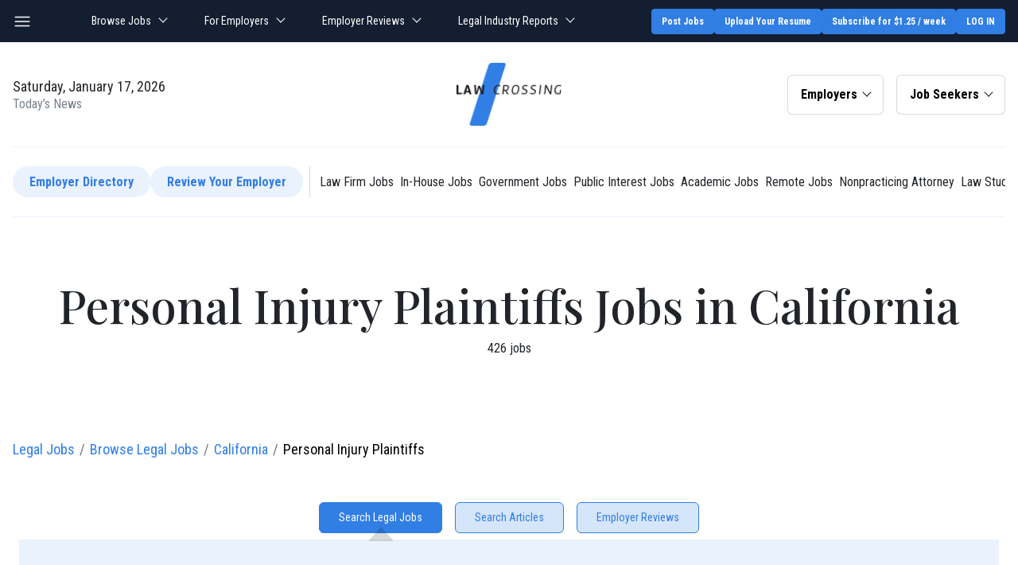

--- FILE ---
content_type: text/html; charset=UTF-8
request_url: https://www.lawcrossing.com/jobs/q-personal-injury-plaintiffs-l-California-jobs.html
body_size: 68396
content:




<!DOCTYPE html>
<html lang="en" itemscope itemtype="https://schema.org/WebPage">
    <head>
        <meta charset="utf-8">
        <meta http-equiv="X-UA-Compatible" content="IE=edge"><script type="text/javascript">(window.NREUM||(NREUM={})).init={privacy:{cookies_enabled:true},ajax:{deny_list:["bam.nr-data.net"]},feature_flags:["soft_nav"],distributed_tracing:{enabled:true}};(window.NREUM||(NREUM={})).loader_config={agentID:"1588729212",accountID:"3636142",trustKey:"3636142",xpid:"VwAEV1dXChABV1haBgkBVVIA",licenseKey:"NRJS-ac0f0f985572936b5b1",applicationID:"1398186361",browserID:"1588729212"};;/*! For license information please see nr-loader-spa-1.308.0.min.js.LICENSE.txt */
(()=>{var e,t,r={384:(e,t,r)=>{"use strict";r.d(t,{NT:()=>a,US:()=>u,Zm:()=>o,bQ:()=>d,dV:()=>c,pV:()=>l});var n=r(6154),i=r(1863),s=r(1910);const a={beacon:"bam.nr-data.net",errorBeacon:"bam.nr-data.net"};function o(){return n.gm.NREUM||(n.gm.NREUM={}),void 0===n.gm.newrelic&&(n.gm.newrelic=n.gm.NREUM),n.gm.NREUM}function c(){let e=o();return e.o||(e.o={ST:n.gm.setTimeout,SI:n.gm.setImmediate||n.gm.setInterval,CT:n.gm.clearTimeout,XHR:n.gm.XMLHttpRequest,REQ:n.gm.Request,EV:n.gm.Event,PR:n.gm.Promise,MO:n.gm.MutationObserver,FETCH:n.gm.fetch,WS:n.gm.WebSocket},(0,s.i)(...Object.values(e.o))),e}function d(e,t){let r=o();r.initializedAgents??={},t.initializedAt={ms:(0,i.t)(),date:new Date},r.initializedAgents[e]=t}function u(e,t){o()[e]=t}function l(){return function(){let e=o();const t=e.info||{};e.info={beacon:a.beacon,errorBeacon:a.errorBeacon,...t}}(),function(){let e=o();const t=e.init||{};e.init={...t}}(),c(),function(){let e=o();const t=e.loader_config||{};e.loader_config={...t}}(),o()}},782:(e,t,r)=>{"use strict";r.d(t,{T:()=>n});const n=r(860).K7.pageViewTiming},860:(e,t,r)=>{"use strict";r.d(t,{$J:()=>u,K7:()=>c,P3:()=>d,XX:()=>i,Yy:()=>o,df:()=>s,qY:()=>n,v4:()=>a});const n="events",i="jserrors",s="browser/blobs",a="rum",o="browser/logs",c={ajax:"ajax",genericEvents:"generic_events",jserrors:i,logging:"logging",metrics:"metrics",pageAction:"page_action",pageViewEvent:"page_view_event",pageViewTiming:"page_view_timing",sessionReplay:"session_replay",sessionTrace:"session_trace",softNav:"soft_navigations",spa:"spa"},d={[c.pageViewEvent]:1,[c.pageViewTiming]:2,[c.metrics]:3,[c.jserrors]:4,[c.spa]:5,[c.ajax]:6,[c.sessionTrace]:7,[c.softNav]:8,[c.sessionReplay]:9,[c.logging]:10,[c.genericEvents]:11},u={[c.pageViewEvent]:a,[c.pageViewTiming]:n,[c.ajax]:n,[c.spa]:n,[c.softNav]:n,[c.metrics]:i,[c.jserrors]:i,[c.sessionTrace]:s,[c.sessionReplay]:s,[c.logging]:o,[c.genericEvents]:"ins"}},944:(e,t,r)=>{"use strict";r.d(t,{R:()=>i});var n=r(3241);function i(e,t){"function"==typeof console.debug&&(console.debug("New Relic Warning: https://github.com/newrelic/newrelic-browser-agent/blob/main/docs/warning-codes.md#".concat(e),t),(0,n.W)({agentIdentifier:null,drained:null,type:"data",name:"warn",feature:"warn",data:{code:e,secondary:t}}))}},993:(e,t,r)=>{"use strict";r.d(t,{A$:()=>s,ET:()=>a,TZ:()=>o,p_:()=>i});var n=r(860);const i={ERROR:"ERROR",WARN:"WARN",INFO:"INFO",DEBUG:"DEBUG",TRACE:"TRACE"},s={OFF:0,ERROR:1,WARN:2,INFO:3,DEBUG:4,TRACE:5},a="log",o=n.K7.logging},1541:(e,t,r)=>{"use strict";r.d(t,{U:()=>i,f:()=>n});const n={MFE:"MFE",BA:"BA"};function i(e,t){if(2!==t?.harvestEndpointVersion)return{};const r=t.agentRef.runtime.appMetadata.agents[0].entityGuid;return e?{"source.id":e.id,"source.name":e.name,"source.type":e.type,"parent.id":e.parent?.id||r,"parent.type":e.parent?.type||n.BA}:{"entity.guid":r,appId:t.agentRef.info.applicationID}}},1687:(e,t,r)=>{"use strict";r.d(t,{Ak:()=>d,Ze:()=>h,x3:()=>u});var n=r(3241),i=r(7836),s=r(3606),a=r(860),o=r(2646);const c={};function d(e,t){const r={staged:!1,priority:a.P3[t]||0};l(e),c[e].get(t)||c[e].set(t,r)}function u(e,t){e&&c[e]&&(c[e].get(t)&&c[e].delete(t),p(e,t,!1),c[e].size&&f(e))}function l(e){if(!e)throw new Error("agentIdentifier required");c[e]||(c[e]=new Map)}function h(e="",t="feature",r=!1){if(l(e),!e||!c[e].get(t)||r)return p(e,t);c[e].get(t).staged=!0,f(e)}function f(e){const t=Array.from(c[e]);t.every(([e,t])=>t.staged)&&(t.sort((e,t)=>e[1].priority-t[1].priority),t.forEach(([t])=>{c[e].delete(t),p(e,t)}))}function p(e,t,r=!0){const a=e?i.ee.get(e):i.ee,c=s.i.handlers;if(!a.aborted&&a.backlog&&c){if((0,n.W)({agentIdentifier:e,type:"lifecycle",name:"drain",feature:t}),r){const e=a.backlog[t],r=c[t];if(r){for(let t=0;e&&t<e.length;++t)g(e[t],r);Object.entries(r).forEach(([e,t])=>{Object.values(t||{}).forEach(t=>{t[0]?.on&&t[0]?.context()instanceof o.y&&t[0].on(e,t[1])})})}}a.isolatedBacklog||delete c[t],a.backlog[t]=null,a.emit("drain-"+t,[])}}function g(e,t){var r=e[1];Object.values(t[r]||{}).forEach(t=>{var r=e[0];if(t[0]===r){var n=t[1],i=e[3],s=e[2];n.apply(i,s)}})}},1738:(e,t,r)=>{"use strict";r.d(t,{U:()=>f,Y:()=>h});var n=r(3241),i=r(9908),s=r(1863),a=r(944),o=r(5701),c=r(3969),d=r(8362),u=r(860),l=r(4261);function h(e,t,r,s){const h=s||r;!h||h[e]&&h[e]!==d.d.prototype[e]||(h[e]=function(){(0,i.p)(c.xV,["API/"+e+"/called"],void 0,u.K7.metrics,r.ee),(0,n.W)({agentIdentifier:r.agentIdentifier,drained:!!o.B?.[r.agentIdentifier],type:"data",name:"api",feature:l.Pl+e,data:{}});try{return t.apply(this,arguments)}catch(e){(0,a.R)(23,e)}})}function f(e,t,r,n,a){const o=e.info;null===r?delete o.jsAttributes[t]:o.jsAttributes[t]=r,(a||null===r)&&(0,i.p)(l.Pl+n,[(0,s.t)(),t,r],void 0,"session",e.ee)}},1741:(e,t,r)=>{"use strict";r.d(t,{W:()=>s});var n=r(944),i=r(4261);class s{#e(e,...t){if(this[e]!==s.prototype[e])return this[e](...t);(0,n.R)(35,e)}addPageAction(e,t){return this.#e(i.hG,e,t)}register(e){return this.#e(i.eY,e)}recordCustomEvent(e,t){return this.#e(i.fF,e,t)}setPageViewName(e,t){return this.#e(i.Fw,e,t)}setCustomAttribute(e,t,r){return this.#e(i.cD,e,t,r)}noticeError(e,t){return this.#e(i.o5,e,t)}setUserId(e,t=!1){return this.#e(i.Dl,e,t)}setApplicationVersion(e){return this.#e(i.nb,e)}setErrorHandler(e){return this.#e(i.bt,e)}addRelease(e,t){return this.#e(i.k6,e,t)}log(e,t){return this.#e(i.$9,e,t)}start(){return this.#e(i.d3)}finished(e){return this.#e(i.BL,e)}recordReplay(){return this.#e(i.CH)}pauseReplay(){return this.#e(i.Tb)}addToTrace(e){return this.#e(i.U2,e)}setCurrentRouteName(e){return this.#e(i.PA,e)}interaction(e){return this.#e(i.dT,e)}wrapLogger(e,t,r){return this.#e(i.Wb,e,t,r)}measure(e,t){return this.#e(i.V1,e,t)}consent(e){return this.#e(i.Pv,e)}}},1863:(e,t,r)=>{"use strict";function n(){return Math.floor(performance.now())}r.d(t,{t:()=>n})},1910:(e,t,r)=>{"use strict";r.d(t,{i:()=>s});var n=r(944);const i=new Map;function s(...e){return e.every(e=>{if(i.has(e))return i.get(e);const t="function"==typeof e?e.toString():"",r=t.includes("[native code]"),s=t.includes("nrWrapper");return r||s||(0,n.R)(64,e?.name||t),i.set(e,r),r})}},2555:(e,t,r)=>{"use strict";r.d(t,{D:()=>o,f:()=>a});var n=r(384),i=r(8122);const s={beacon:n.NT.beacon,errorBeacon:n.NT.errorBeacon,licenseKey:void 0,applicationID:void 0,sa:void 0,queueTime:void 0,applicationTime:void 0,ttGuid:void 0,user:void 0,account:void 0,product:void 0,extra:void 0,jsAttributes:{},userAttributes:void 0,atts:void 0,transactionName:void 0,tNamePlain:void 0};function a(e){try{return!!e.licenseKey&&!!e.errorBeacon&&!!e.applicationID}catch(e){return!1}}const o=e=>(0,i.a)(e,s)},2614:(e,t,r)=>{"use strict";r.d(t,{BB:()=>a,H3:()=>n,g:()=>d,iL:()=>c,tS:()=>o,uh:()=>i,wk:()=>s});const n="NRBA",i="SESSION",s=144e5,a=18e5,o={STARTED:"session-started",PAUSE:"session-pause",RESET:"session-reset",RESUME:"session-resume",UPDATE:"session-update"},c={SAME_TAB:"same-tab",CROSS_TAB:"cross-tab"},d={OFF:0,FULL:1,ERROR:2}},2646:(e,t,r)=>{"use strict";r.d(t,{y:()=>n});class n{constructor(e){this.contextId=e}}},2843:(e,t,r)=>{"use strict";r.d(t,{G:()=>s,u:()=>i});var n=r(3878);function i(e,t=!1,r,i){(0,n.DD)("visibilitychange",function(){if(t)return void("hidden"===document.visibilityState&&e());e(document.visibilityState)},r,i)}function s(e,t,r){(0,n.sp)("pagehide",e,t,r)}},3241:(e,t,r)=>{"use strict";r.d(t,{W:()=>s});var n=r(6154);const i="newrelic";function s(e={}){try{n.gm.dispatchEvent(new CustomEvent(i,{detail:e}))}catch(e){}}},3304:(e,t,r)=>{"use strict";r.d(t,{A:()=>s});var n=r(7836);const i=()=>{const e=new WeakSet;return(t,r)=>{if("object"==typeof r&&null!==r){if(e.has(r))return;e.add(r)}return r}};function s(e){try{return JSON.stringify(e,i())??""}catch(e){try{n.ee.emit("internal-error",[e])}catch(e){}return""}}},3333:(e,t,r)=>{"use strict";r.d(t,{$v:()=>u,TZ:()=>n,Xh:()=>c,Zp:()=>i,kd:()=>d,mq:()=>o,nf:()=>a,qN:()=>s});const n=r(860).K7.genericEvents,i=["auxclick","click","copy","keydown","paste","scrollend"],s=["focus","blur"],a=4,o=1e3,c=2e3,d=["PageAction","UserAction","BrowserPerformance"],u={RESOURCES:"experimental.resources",REGISTER:"register"}},3434:(e,t,r)=>{"use strict";r.d(t,{Jt:()=>s,YM:()=>d});var n=r(7836),i=r(5607);const s="nr@original:".concat(i.W),a=50;var o=Object.prototype.hasOwnProperty,c=!1;function d(e,t){return e||(e=n.ee),r.inPlace=function(e,t,n,i,s){n||(n="");const a="-"===n.charAt(0);for(let o=0;o<t.length;o++){const c=t[o],d=e[c];l(d)||(e[c]=r(d,a?c+n:n,i,c,s))}},r.flag=s,r;function r(t,r,n,c,d){return l(t)?t:(r||(r=""),nrWrapper[s]=t,function(e,t,r){if(Object.defineProperty&&Object.keys)try{return Object.keys(e).forEach(function(r){Object.defineProperty(t,r,{get:function(){return e[r]},set:function(t){return e[r]=t,t}})}),t}catch(e){u([e],r)}for(var n in e)o.call(e,n)&&(t[n]=e[n])}(t,nrWrapper,e),nrWrapper);function nrWrapper(){var s,o,l,h;let f;try{o=this,s=[...arguments],l="function"==typeof n?n(s,o):n||{}}catch(t){u([t,"",[s,o,c],l],e)}i(r+"start",[s,o,c],l,d);const p=performance.now();let g;try{return h=t.apply(o,s),g=performance.now(),h}catch(e){throw g=performance.now(),i(r+"err",[s,o,e],l,d),f=e,f}finally{const e=g-p,t={start:p,end:g,duration:e,isLongTask:e>=a,methodName:c,thrownError:f};t.isLongTask&&i("long-task",[t,o],l,d),i(r+"end",[s,o,h],l,d)}}}function i(r,n,i,s){if(!c||t){var a=c;c=!0;try{e.emit(r,n,i,t,s)}catch(t){u([t,r,n,i],e)}c=a}}}function u(e,t){t||(t=n.ee);try{t.emit("internal-error",e)}catch(e){}}function l(e){return!(e&&"function"==typeof e&&e.apply&&!e[s])}},3606:(e,t,r)=>{"use strict";r.d(t,{i:()=>s});var n=r(9908);s.on=a;var i=s.handlers={};function s(e,t,r,s){a(s||n.d,i,e,t,r)}function a(e,t,r,i,s){s||(s="feature"),e||(e=n.d);var a=t[s]=t[s]||{};(a[r]=a[r]||[]).push([e,i])}},3738:(e,t,r)=>{"use strict";r.d(t,{He:()=>i,Kp:()=>o,Lc:()=>d,Rz:()=>u,TZ:()=>n,bD:()=>s,d3:()=>a,jx:()=>l,sl:()=>h,uP:()=>c});const n=r(860).K7.sessionTrace,i="bstResource",s="resource",a="-start",o="-end",c="fn"+a,d="fn"+o,u="pushState",l=1e3,h=3e4},3785:(e,t,r)=>{"use strict";r.d(t,{R:()=>c,b:()=>d});var n=r(9908),i=r(1863),s=r(860),a=r(3969),o=r(993);function c(e,t,r={},c=o.p_.INFO,d=!0,u,l=(0,i.t)()){(0,n.p)(a.xV,["API/logging/".concat(c.toLowerCase(),"/called")],void 0,s.K7.metrics,e),(0,n.p)(o.ET,[l,t,r,c,d,u],void 0,s.K7.logging,e)}function d(e){return"string"==typeof e&&Object.values(o.p_).some(t=>t===e.toUpperCase().trim())}},3878:(e,t,r)=>{"use strict";function n(e,t){return{capture:e,passive:!1,signal:t}}function i(e,t,r=!1,i){window.addEventListener(e,t,n(r,i))}function s(e,t,r=!1,i){document.addEventListener(e,t,n(r,i))}r.d(t,{DD:()=>s,jT:()=>n,sp:()=>i})},3962:(e,t,r)=>{"use strict";r.d(t,{AM:()=>a,O2:()=>l,OV:()=>s,Qu:()=>h,TZ:()=>c,ih:()=>f,pP:()=>o,t1:()=>u,tC:()=>i,wD:()=>d});var n=r(860);const i=["click","keydown","submit"],s="popstate",a="api",o="initialPageLoad",c=n.K7.softNav,d=5e3,u=500,l={INITIAL_PAGE_LOAD:"",ROUTE_CHANGE:1,UNSPECIFIED:2},h={INTERACTION:1,AJAX:2,CUSTOM_END:3,CUSTOM_TRACER:4},f={IP:"in progress",PF:"pending finish",FIN:"finished",CAN:"cancelled"}},3969:(e,t,r)=>{"use strict";r.d(t,{TZ:()=>n,XG:()=>o,rs:()=>i,xV:()=>a,z_:()=>s});const n=r(860).K7.metrics,i="sm",s="cm",a="storeSupportabilityMetrics",o="storeEventMetrics"},4234:(e,t,r)=>{"use strict";r.d(t,{W:()=>s});var n=r(7836),i=r(1687);class s{constructor(e,t){this.agentIdentifier=e,this.ee=n.ee.get(e),this.featureName=t,this.blocked=!1}deregisterDrain(){(0,i.x3)(this.agentIdentifier,this.featureName)}}},4261:(e,t,r)=>{"use strict";r.d(t,{$9:()=>u,BL:()=>c,CH:()=>p,Dl:()=>R,Fw:()=>w,PA:()=>v,Pl:()=>n,Pv:()=>A,Tb:()=>h,U2:()=>a,V1:()=>E,Wb:()=>T,bt:()=>y,cD:()=>b,d3:()=>x,dT:()=>d,eY:()=>g,fF:()=>f,hG:()=>s,hw:()=>i,k6:()=>o,nb:()=>m,o5:()=>l});const n="api-",i=n+"ixn-",s="addPageAction",a="addToTrace",o="addRelease",c="finished",d="interaction",u="log",l="noticeError",h="pauseReplay",f="recordCustomEvent",p="recordReplay",g="register",m="setApplicationVersion",v="setCurrentRouteName",b="setCustomAttribute",y="setErrorHandler",w="setPageViewName",R="setUserId",x="start",T="wrapLogger",E="measure",A="consent"},5205:(e,t,r)=>{"use strict";r.d(t,{j:()=>S});var n=r(384),i=r(1741);var s=r(2555),a=r(3333);const o=e=>{if(!e||"string"!=typeof e)return!1;try{document.createDocumentFragment().querySelector(e)}catch{return!1}return!0};var c=r(2614),d=r(944),u=r(8122);const l="[data-nr-mask]",h=e=>(0,u.a)(e,(()=>{const e={feature_flags:[],experimental:{allow_registered_children:!1,resources:!1},mask_selector:"*",block_selector:"[data-nr-block]",mask_input_options:{color:!1,date:!1,"datetime-local":!1,email:!1,month:!1,number:!1,range:!1,search:!1,tel:!1,text:!1,time:!1,url:!1,week:!1,textarea:!1,select:!1,password:!0}};return{ajax:{deny_list:void 0,block_internal:!0,enabled:!0,autoStart:!0},api:{get allow_registered_children(){return e.feature_flags.includes(a.$v.REGISTER)||e.experimental.allow_registered_children},set allow_registered_children(t){e.experimental.allow_registered_children=t},duplicate_registered_data:!1},browser_consent_mode:{enabled:!1},distributed_tracing:{enabled:void 0,exclude_newrelic_header:void 0,cors_use_newrelic_header:void 0,cors_use_tracecontext_headers:void 0,allowed_origins:void 0},get feature_flags(){return e.feature_flags},set feature_flags(t){e.feature_flags=t},generic_events:{enabled:!0,autoStart:!0},harvest:{interval:30},jserrors:{enabled:!0,autoStart:!0},logging:{enabled:!0,autoStart:!0},metrics:{enabled:!0,autoStart:!0},obfuscate:void 0,page_action:{enabled:!0},page_view_event:{enabled:!0,autoStart:!0},page_view_timing:{enabled:!0,autoStart:!0},performance:{capture_marks:!1,capture_measures:!1,capture_detail:!0,resources:{get enabled(){return e.feature_flags.includes(a.$v.RESOURCES)||e.experimental.resources},set enabled(t){e.experimental.resources=t},asset_types:[],first_party_domains:[],ignore_newrelic:!0}},privacy:{cookies_enabled:!0},proxy:{assets:void 0,beacon:void 0},session:{expiresMs:c.wk,inactiveMs:c.BB},session_replay:{autoStart:!0,enabled:!1,preload:!1,sampling_rate:10,error_sampling_rate:100,collect_fonts:!1,inline_images:!1,fix_stylesheets:!0,mask_all_inputs:!0,get mask_text_selector(){return e.mask_selector},set mask_text_selector(t){o(t)?e.mask_selector="".concat(t,",").concat(l):""===t||null===t?e.mask_selector=l:(0,d.R)(5,t)},get block_class(){return"nr-block"},get ignore_class(){return"nr-ignore"},get mask_text_class(){return"nr-mask"},get block_selector(){return e.block_selector},set block_selector(t){o(t)?e.block_selector+=",".concat(t):""!==t&&(0,d.R)(6,t)},get mask_input_options(){return e.mask_input_options},set mask_input_options(t){t&&"object"==typeof t?e.mask_input_options={...t,password:!0}:(0,d.R)(7,t)}},session_trace:{enabled:!0,autoStart:!0},soft_navigations:{enabled:!0,autoStart:!0},spa:{enabled:!0,autoStart:!0},ssl:void 0,user_actions:{enabled:!0,elementAttributes:["id","className","tagName","type"]}}})());var f=r(6154),p=r(9324);let g=0;const m={buildEnv:p.F3,distMethod:p.Xs,version:p.xv,originTime:f.WN},v={consented:!1},b={appMetadata:{},get consented(){return this.session?.state?.consent||v.consented},set consented(e){v.consented=e},customTransaction:void 0,denyList:void 0,disabled:!1,harvester:void 0,isolatedBacklog:!1,isRecording:!1,loaderType:void 0,maxBytes:3e4,obfuscator:void 0,onerror:void 0,ptid:void 0,releaseIds:{},session:void 0,timeKeeper:void 0,registeredEntities:[],jsAttributesMetadata:{bytes:0},get harvestCount(){return++g}},y=e=>{const t=(0,u.a)(e,b),r=Object.keys(m).reduce((e,t)=>(e[t]={value:m[t],writable:!1,configurable:!0,enumerable:!0},e),{});return Object.defineProperties(t,r)};var w=r(5701);const R=e=>{const t=e.startsWith("http");e+="/",r.p=t?e:"https://"+e};var x=r(7836),T=r(3241);const E={accountID:void 0,trustKey:void 0,agentID:void 0,licenseKey:void 0,applicationID:void 0,xpid:void 0},A=e=>(0,u.a)(e,E),_=new Set;function S(e,t={},r,a){let{init:o,info:c,loader_config:d,runtime:u={},exposed:l=!0}=t;if(!c){const e=(0,n.pV)();o=e.init,c=e.info,d=e.loader_config}e.init=h(o||{}),e.loader_config=A(d||{}),c.jsAttributes??={},f.bv&&(c.jsAttributes.isWorker=!0),e.info=(0,s.D)(c);const p=e.init,g=[c.beacon,c.errorBeacon];_.has(e.agentIdentifier)||(p.proxy.assets&&(R(p.proxy.assets),g.push(p.proxy.assets)),p.proxy.beacon&&g.push(p.proxy.beacon),e.beacons=[...g],function(e){const t=(0,n.pV)();Object.getOwnPropertyNames(i.W.prototype).forEach(r=>{const n=i.W.prototype[r];if("function"!=typeof n||"constructor"===n)return;let s=t[r];e[r]&&!1!==e.exposed&&"micro-agent"!==e.runtime?.loaderType&&(t[r]=(...t)=>{const n=e[r](...t);return s?s(...t):n})})}(e),(0,n.US)("activatedFeatures",w.B)),u.denyList=[...p.ajax.deny_list||[],...p.ajax.block_internal?g:[]],u.ptid=e.agentIdentifier,u.loaderType=r,e.runtime=y(u),_.has(e.agentIdentifier)||(e.ee=x.ee.get(e.agentIdentifier),e.exposed=l,(0,T.W)({agentIdentifier:e.agentIdentifier,drained:!!w.B?.[e.agentIdentifier],type:"lifecycle",name:"initialize",feature:void 0,data:e.config})),_.add(e.agentIdentifier)}},5270:(e,t,r)=>{"use strict";r.d(t,{Aw:()=>a,SR:()=>s,rF:()=>o});var n=r(384),i=r(7767);function s(e){return!!(0,n.dV)().o.MO&&(0,i.V)(e)&&!0===e?.session_trace.enabled}function a(e){return!0===e?.session_replay.preload&&s(e)}function o(e,t){try{if("string"==typeof t?.type){if("password"===t.type.toLowerCase())return"*".repeat(e?.length||0);if(void 0!==t?.dataset?.nrUnmask||t?.classList?.contains("nr-unmask"))return e}}catch(e){}return"string"==typeof e?e.replace(/[\S]/g,"*"):"*".repeat(e?.length||0)}},5289:(e,t,r)=>{"use strict";r.d(t,{GG:()=>a,Qr:()=>c,sB:()=>o});var n=r(3878),i=r(6389);function s(){return"undefined"==typeof document||"complete"===document.readyState}function a(e,t){if(s())return e();const r=(0,i.J)(e),a=setInterval(()=>{s()&&(clearInterval(a),r())},500);(0,n.sp)("load",r,t)}function o(e){if(s())return e();(0,n.DD)("DOMContentLoaded",e)}function c(e){if(s())return e();(0,n.sp)("popstate",e)}},5607:(e,t,r)=>{"use strict";r.d(t,{W:()=>n});const n=(0,r(9566).bz)()},5701:(e,t,r)=>{"use strict";r.d(t,{B:()=>s,t:()=>a});var n=r(3241);const i=new Set,s={};function a(e,t){const r=t.agentIdentifier;s[r]??={},e&&"object"==typeof e&&(i.has(r)||(t.ee.emit("rumresp",[e]),s[r]=e,i.add(r),(0,n.W)({agentIdentifier:r,loaded:!0,drained:!0,type:"lifecycle",name:"load",feature:void 0,data:e})))}},6154:(e,t,r)=>{"use strict";r.d(t,{OF:()=>d,RI:()=>i,WN:()=>h,bv:()=>s,eN:()=>f,gm:()=>a,lR:()=>l,m:()=>c,mw:()=>o,sb:()=>u});var n=r(1863);const i="undefined"!=typeof window&&!!window.document,s="undefined"!=typeof WorkerGlobalScope&&("undefined"!=typeof self&&self instanceof WorkerGlobalScope&&self.navigator instanceof WorkerNavigator||"undefined"!=typeof globalThis&&globalThis instanceof WorkerGlobalScope&&globalThis.navigator instanceof WorkerNavigator),a=i?window:"undefined"!=typeof WorkerGlobalScope&&("undefined"!=typeof self&&self instanceof WorkerGlobalScope&&self||"undefined"!=typeof globalThis&&globalThis instanceof WorkerGlobalScope&&globalThis),o=Boolean("hidden"===a?.document?.visibilityState),c=""+a?.location,d=/iPad|iPhone|iPod/.test(a.navigator?.userAgent),u=d&&"undefined"==typeof SharedWorker,l=(()=>{const e=a.navigator?.userAgent?.match(/Firefox[/\s](\d+\.\d+)/);return Array.isArray(e)&&e.length>=2?+e[1]:0})(),h=Date.now()-(0,n.t)(),f=()=>"undefined"!=typeof PerformanceNavigationTiming&&a?.performance?.getEntriesByType("navigation")?.[0]?.responseStart},6344:(e,t,r)=>{"use strict";r.d(t,{BB:()=>u,Qb:()=>l,TZ:()=>i,Ug:()=>a,Vh:()=>s,_s:()=>o,bc:()=>d,yP:()=>c});var n=r(2614);const i=r(860).K7.sessionReplay,s="errorDuringReplay",a=.12,o={DomContentLoaded:0,Load:1,FullSnapshot:2,IncrementalSnapshot:3,Meta:4,Custom:5},c={[n.g.ERROR]:15e3,[n.g.FULL]:3e5,[n.g.OFF]:0},d={RESET:{message:"Session was reset",sm:"Reset"},IMPORT:{message:"Recorder failed to import",sm:"Import"},TOO_MANY:{message:"429: Too Many Requests",sm:"Too-Many"},TOO_BIG:{message:"Payload was too large",sm:"Too-Big"},CROSS_TAB:{message:"Session Entity was set to OFF on another tab",sm:"Cross-Tab"},ENTITLEMENTS:{message:"Session Replay is not allowed and will not be started",sm:"Entitlement"}},u=5e3,l={API:"api",RESUME:"resume",SWITCH_TO_FULL:"switchToFull",INITIALIZE:"initialize",PRELOAD:"preload"}},6389:(e,t,r)=>{"use strict";function n(e,t=500,r={}){const n=r?.leading||!1;let i;return(...r)=>{n&&void 0===i&&(e.apply(this,r),i=setTimeout(()=>{i=clearTimeout(i)},t)),n||(clearTimeout(i),i=setTimeout(()=>{e.apply(this,r)},t))}}function i(e){let t=!1;return(...r)=>{t||(t=!0,e.apply(this,r))}}r.d(t,{J:()=>i,s:()=>n})},6630:(e,t,r)=>{"use strict";r.d(t,{T:()=>n});const n=r(860).K7.pageViewEvent},6774:(e,t,r)=>{"use strict";r.d(t,{T:()=>n});const n=r(860).K7.jserrors},7295:(e,t,r)=>{"use strict";r.d(t,{Xv:()=>a,gX:()=>i,iW:()=>s});var n=[];function i(e){if(!e||s(e))return!1;if(0===n.length)return!0;if("*"===n[0].hostname)return!1;for(var t=0;t<n.length;t++){var r=n[t];if(r.hostname.test(e.hostname)&&r.pathname.test(e.pathname))return!1}return!0}function s(e){return void 0===e.hostname}function a(e){if(n=[],e&&e.length)for(var t=0;t<e.length;t++){let r=e[t];if(!r)continue;if("*"===r)return void(n=[{hostname:"*"}]);0===r.indexOf("http://")?r=r.substring(7):0===r.indexOf("https://")&&(r=r.substring(8));const i=r.indexOf("/");let s,a;i>0?(s=r.substring(0,i),a=r.substring(i)):(s=r,a="*");let[c]=s.split(":");n.push({hostname:o(c),pathname:o(a,!0)})}}function o(e,t=!1){const r=e.replace(/[.+?^${}()|[\]\\]/g,e=>"\\"+e).replace(/\*/g,".*?");return new RegExp((t?"^":"")+r+"$")}},7485:(e,t,r)=>{"use strict";r.d(t,{D:()=>i});var n=r(6154);function i(e){if(0===(e||"").indexOf("data:"))return{protocol:"data"};try{const t=new URL(e,location.href),r={port:t.port,hostname:t.hostname,pathname:t.pathname,search:t.search,protocol:t.protocol.slice(0,t.protocol.indexOf(":")),sameOrigin:t.protocol===n.gm?.location?.protocol&&t.host===n.gm?.location?.host};return r.port&&""!==r.port||("http:"===t.protocol&&(r.port="80"),"https:"===t.protocol&&(r.port="443")),r.pathname&&""!==r.pathname?r.pathname.startsWith("/")||(r.pathname="/".concat(r.pathname)):r.pathname="/",r}catch(e){return{}}}},7699:(e,t,r)=>{"use strict";r.d(t,{It:()=>s,KC:()=>o,No:()=>i,qh:()=>a});var n=r(860);const i=16e3,s=1e6,a="SESSION_ERROR",o={[n.K7.logging]:!0,[n.K7.genericEvents]:!1,[n.K7.jserrors]:!1,[n.K7.ajax]:!1}},7767:(e,t,r)=>{"use strict";r.d(t,{V:()=>i});var n=r(6154);const i=e=>n.RI&&!0===e?.privacy.cookies_enabled},7836:(e,t,r)=>{"use strict";r.d(t,{P:()=>o,ee:()=>c});var n=r(384),i=r(8990),s=r(2646),a=r(5607);const o="nr@context:".concat(a.W),c=function e(t,r){var n={},a={},u={},l=!1;try{l=16===r.length&&d.initializedAgents?.[r]?.runtime.isolatedBacklog}catch(e){}var h={on:p,addEventListener:p,removeEventListener:function(e,t){var r=n[e];if(!r)return;for(var i=0;i<r.length;i++)r[i]===t&&r.splice(i,1)},emit:function(e,r,n,i,s){!1!==s&&(s=!0);if(c.aborted&&!i)return;t&&s&&t.emit(e,r,n);var o=f(n);g(e).forEach(e=>{e.apply(o,r)});var d=v()[a[e]];d&&d.push([h,e,r,o]);return o},get:m,listeners:g,context:f,buffer:function(e,t){const r=v();if(t=t||"feature",h.aborted)return;Object.entries(e||{}).forEach(([e,n])=>{a[n]=t,t in r||(r[t]=[])})},abort:function(){h._aborted=!0,Object.keys(h.backlog).forEach(e=>{delete h.backlog[e]})},isBuffering:function(e){return!!v()[a[e]]},debugId:r,backlog:l?{}:t&&"object"==typeof t.backlog?t.backlog:{},isolatedBacklog:l};return Object.defineProperty(h,"aborted",{get:()=>{let e=h._aborted||!1;return e||(t&&(e=t.aborted),e)}}),h;function f(e){return e&&e instanceof s.y?e:e?(0,i.I)(e,o,()=>new s.y(o)):new s.y(o)}function p(e,t){n[e]=g(e).concat(t)}function g(e){return n[e]||[]}function m(t){return u[t]=u[t]||e(h,t)}function v(){return h.backlog}}(void 0,"globalEE"),d=(0,n.Zm)();d.ee||(d.ee=c)},8122:(e,t,r)=>{"use strict";r.d(t,{a:()=>i});var n=r(944);function i(e,t){try{if(!e||"object"!=typeof e)return(0,n.R)(3);if(!t||"object"!=typeof t)return(0,n.R)(4);const r=Object.create(Object.getPrototypeOf(t),Object.getOwnPropertyDescriptors(t)),s=0===Object.keys(r).length?e:r;for(let a in s)if(void 0!==e[a])try{if(null===e[a]){r[a]=null;continue}Array.isArray(e[a])&&Array.isArray(t[a])?r[a]=Array.from(new Set([...e[a],...t[a]])):"object"==typeof e[a]&&"object"==typeof t[a]?r[a]=i(e[a],t[a]):r[a]=e[a]}catch(e){r[a]||(0,n.R)(1,e)}return r}catch(e){(0,n.R)(2,e)}}},8139:(e,t,r)=>{"use strict";r.d(t,{u:()=>h});var n=r(7836),i=r(3434),s=r(8990),a=r(6154);const o={},c=a.gm.XMLHttpRequest,d="addEventListener",u="removeEventListener",l="nr@wrapped:".concat(n.P);function h(e){var t=function(e){return(e||n.ee).get("events")}(e);if(o[t.debugId]++)return t;o[t.debugId]=1;var r=(0,i.YM)(t,!0);function h(e){r.inPlace(e,[d,u],"-",p)}function p(e,t){return e[1]}return"getPrototypeOf"in Object&&(a.RI&&f(document,h),c&&f(c.prototype,h),f(a.gm,h)),t.on(d+"-start",function(e,t){var n=e[1];if(null!==n&&("function"==typeof n||"object"==typeof n)&&"newrelic"!==e[0]){var i=(0,s.I)(n,l,function(){var e={object:function(){if("function"!=typeof n.handleEvent)return;return n.handleEvent.apply(n,arguments)},function:n}[typeof n];return e?r(e,"fn-",null,e.name||"anonymous"):n});this.wrapped=e[1]=i}}),t.on(u+"-start",function(e){e[1]=this.wrapped||e[1]}),t}function f(e,t,...r){let n=e;for(;"object"==typeof n&&!Object.prototype.hasOwnProperty.call(n,d);)n=Object.getPrototypeOf(n);n&&t(n,...r)}},8362:(e,t,r)=>{"use strict";r.d(t,{d:()=>s});var n=r(9566),i=r(1741);class s extends i.W{agentIdentifier=(0,n.LA)(16)}},8374:(e,t,r)=>{r.nc=(()=>{try{return document?.currentScript?.nonce}catch(e){}return""})()},8990:(e,t,r)=>{"use strict";r.d(t,{I:()=>i});var n=Object.prototype.hasOwnProperty;function i(e,t,r){if(n.call(e,t))return e[t];var i=r();if(Object.defineProperty&&Object.keys)try{return Object.defineProperty(e,t,{value:i,writable:!0,enumerable:!1}),i}catch(e){}return e[t]=i,i}},9119:(e,t,r)=>{"use strict";r.d(t,{L:()=>s});var n=/([^?#]*)[^#]*(#[^?]*|$).*/,i=/([^?#]*)().*/;function s(e,t){return e?e.replace(t?n:i,"$1$2"):e}},9300:(e,t,r)=>{"use strict";r.d(t,{T:()=>n});const n=r(860).K7.ajax},9324:(e,t,r)=>{"use strict";r.d(t,{AJ:()=>a,F3:()=>i,Xs:()=>s,Yq:()=>o,xv:()=>n});const n="1.308.0",i="PROD",s="CDN",a="@newrelic/rrweb",o="1.0.1"},9566:(e,t,r)=>{"use strict";r.d(t,{LA:()=>o,ZF:()=>c,bz:()=>a,el:()=>d});var n=r(6154);const i="xxxxxxxx-xxxx-4xxx-yxxx-xxxxxxxxxxxx";function s(e,t){return e?15&e[t]:16*Math.random()|0}function a(){const e=n.gm?.crypto||n.gm?.msCrypto;let t,r=0;return e&&e.getRandomValues&&(t=e.getRandomValues(new Uint8Array(30))),i.split("").map(e=>"x"===e?s(t,r++).toString(16):"y"===e?(3&s()|8).toString(16):e).join("")}function o(e){const t=n.gm?.crypto||n.gm?.msCrypto;let r,i=0;t&&t.getRandomValues&&(r=t.getRandomValues(new Uint8Array(e)));const a=[];for(var o=0;o<e;o++)a.push(s(r,i++).toString(16));return a.join("")}function c(){return o(16)}function d(){return o(32)}},9908:(e,t,r)=>{"use strict";r.d(t,{d:()=>n,p:()=>i});var n=r(7836).ee.get("handle");function i(e,t,r,i,s){s?(s.buffer([e],i),s.emit(e,t,r)):(n.buffer([e],i),n.emit(e,t,r))}}},n={};function i(e){var t=n[e];if(void 0!==t)return t.exports;var s=n[e]={exports:{}};return r[e](s,s.exports,i),s.exports}i.m=r,i.d=(e,t)=>{for(var r in t)i.o(t,r)&&!i.o(e,r)&&Object.defineProperty(e,r,{enumerable:!0,get:t[r]})},i.f={},i.e=e=>Promise.all(Object.keys(i.f).reduce((t,r)=>(i.f[r](e,t),t),[])),i.u=e=>({212:"nr-spa-compressor",249:"nr-spa-recorder",478:"nr-spa"}[e]+"-1.308.0.min.js"),i.o=(e,t)=>Object.prototype.hasOwnProperty.call(e,t),e={},t="NRBA-1.308.0.PROD:",i.l=(r,n,s,a)=>{if(e[r])e[r].push(n);else{var o,c;if(void 0!==s)for(var d=document.getElementsByTagName("script"),u=0;u<d.length;u++){var l=d[u];if(l.getAttribute("src")==r||l.getAttribute("data-webpack")==t+s){o=l;break}}if(!o){c=!0;var h={478:"sha512-RSfSVnmHk59T/uIPbdSE0LPeqcEdF4/+XhfJdBuccH5rYMOEZDhFdtnh6X6nJk7hGpzHd9Ujhsy7lZEz/ORYCQ==",249:"sha512-ehJXhmntm85NSqW4MkhfQqmeKFulra3klDyY0OPDUE+sQ3GokHlPh1pmAzuNy//3j4ac6lzIbmXLvGQBMYmrkg==",212:"sha512-B9h4CR46ndKRgMBcK+j67uSR2RCnJfGefU+A7FrgR/k42ovXy5x/MAVFiSvFxuVeEk/pNLgvYGMp1cBSK/G6Fg=="};(o=document.createElement("script")).charset="utf-8",i.nc&&o.setAttribute("nonce",i.nc),o.setAttribute("data-webpack",t+s),o.src=r,0!==o.src.indexOf(window.location.origin+"/")&&(o.crossOrigin="anonymous"),h[a]&&(o.integrity=h[a])}e[r]=[n];var f=(t,n)=>{o.onerror=o.onload=null,clearTimeout(p);var i=e[r];if(delete e[r],o.parentNode&&o.parentNode.removeChild(o),i&&i.forEach(e=>e(n)),t)return t(n)},p=setTimeout(f.bind(null,void 0,{type:"timeout",target:o}),12e4);o.onerror=f.bind(null,o.onerror),o.onload=f.bind(null,o.onload),c&&document.head.appendChild(o)}},i.r=e=>{"undefined"!=typeof Symbol&&Symbol.toStringTag&&Object.defineProperty(e,Symbol.toStringTag,{value:"Module"}),Object.defineProperty(e,"__esModule",{value:!0})},i.p="https://js-agent.newrelic.com/",(()=>{var e={38:0,788:0};i.f.j=(t,r)=>{var n=i.o(e,t)?e[t]:void 0;if(0!==n)if(n)r.push(n[2]);else{var s=new Promise((r,i)=>n=e[t]=[r,i]);r.push(n[2]=s);var a=i.p+i.u(t),o=new Error;i.l(a,r=>{if(i.o(e,t)&&(0!==(n=e[t])&&(e[t]=void 0),n)){var s=r&&("load"===r.type?"missing":r.type),a=r&&r.target&&r.target.src;o.message="Loading chunk "+t+" failed: ("+s+": "+a+")",o.name="ChunkLoadError",o.type=s,o.request=a,n[1](o)}},"chunk-"+t,t)}};var t=(t,r)=>{var n,s,[a,o,c]=r,d=0;if(a.some(t=>0!==e[t])){for(n in o)i.o(o,n)&&(i.m[n]=o[n]);if(c)c(i)}for(t&&t(r);d<a.length;d++)s=a[d],i.o(e,s)&&e[s]&&e[s][0](),e[s]=0},r=self["webpackChunk:NRBA-1.308.0.PROD"]=self["webpackChunk:NRBA-1.308.0.PROD"]||[];r.forEach(t.bind(null,0)),r.push=t.bind(null,r.push.bind(r))})(),(()=>{"use strict";i(8374);var e=i(8362),t=i(860);const r=Object.values(t.K7);var n=i(5205);var s=i(9908),a=i(1863),o=i(4261),c=i(1738);var d=i(1687),u=i(4234),l=i(5289),h=i(6154),f=i(944),p=i(5270),g=i(7767),m=i(6389),v=i(7699);class b extends u.W{constructor(e,t){super(e.agentIdentifier,t),this.agentRef=e,this.abortHandler=void 0,this.featAggregate=void 0,this.loadedSuccessfully=void 0,this.onAggregateImported=new Promise(e=>{this.loadedSuccessfully=e}),this.deferred=Promise.resolve(),!1===e.init[this.featureName].autoStart?this.deferred=new Promise((t,r)=>{this.ee.on("manual-start-all",(0,m.J)(()=>{(0,d.Ak)(e.agentIdentifier,this.featureName),t()}))}):(0,d.Ak)(e.agentIdentifier,t)}importAggregator(e,t,r={}){if(this.featAggregate)return;const n=async()=>{let n;await this.deferred;try{if((0,g.V)(e.init)){const{setupAgentSession:t}=await i.e(478).then(i.bind(i,8766));n=t(e)}}catch(e){(0,f.R)(20,e),this.ee.emit("internal-error",[e]),(0,s.p)(v.qh,[e],void 0,this.featureName,this.ee)}try{if(!this.#t(this.featureName,n,e.init))return(0,d.Ze)(this.agentIdentifier,this.featureName),void this.loadedSuccessfully(!1);const{Aggregate:i}=await t();this.featAggregate=new i(e,r),e.runtime.harvester.initializedAggregates.push(this.featAggregate),this.loadedSuccessfully(!0)}catch(e){(0,f.R)(34,e),this.abortHandler?.(),(0,d.Ze)(this.agentIdentifier,this.featureName,!0),this.loadedSuccessfully(!1),this.ee&&this.ee.abort()}};h.RI?(0,l.GG)(()=>n(),!0):n()}#t(e,r,n){if(this.blocked)return!1;switch(e){case t.K7.sessionReplay:return(0,p.SR)(n)&&!!r;case t.K7.sessionTrace:return!!r;default:return!0}}}var y=i(6630),w=i(2614),R=i(3241);class x extends b{static featureName=y.T;constructor(e){var t;super(e,y.T),this.setupInspectionEvents(e.agentIdentifier),t=e,(0,c.Y)(o.Fw,function(e,r){"string"==typeof e&&("/"!==e.charAt(0)&&(e="/"+e),t.runtime.customTransaction=(r||"http://custom.transaction")+e,(0,s.p)(o.Pl+o.Fw,[(0,a.t)()],void 0,void 0,t.ee))},t),this.importAggregator(e,()=>i.e(478).then(i.bind(i,2467)))}setupInspectionEvents(e){const t=(t,r)=>{t&&(0,R.W)({agentIdentifier:e,timeStamp:t.timeStamp,loaded:"complete"===t.target.readyState,type:"window",name:r,data:t.target.location+""})};(0,l.sB)(e=>{t(e,"DOMContentLoaded")}),(0,l.GG)(e=>{t(e,"load")}),(0,l.Qr)(e=>{t(e,"navigate")}),this.ee.on(w.tS.UPDATE,(t,r)=>{(0,R.W)({agentIdentifier:e,type:"lifecycle",name:"session",data:r})})}}var T=i(384);class E extends e.d{constructor(e){var t;(super(),h.gm)?(this.features={},(0,T.bQ)(this.agentIdentifier,this),this.desiredFeatures=new Set(e.features||[]),this.desiredFeatures.add(x),(0,n.j)(this,e,e.loaderType||"agent"),t=this,(0,c.Y)(o.cD,function(e,r,n=!1){if("string"==typeof e){if(["string","number","boolean"].includes(typeof r)||null===r)return(0,c.U)(t,e,r,o.cD,n);(0,f.R)(40,typeof r)}else(0,f.R)(39,typeof e)},t),function(e){(0,c.Y)(o.Dl,function(t,r=!1){if("string"!=typeof t&&null!==t)return void(0,f.R)(41,typeof t);const n=e.info.jsAttributes["enduser.id"];r&&null!=n&&n!==t?(0,s.p)(o.Pl+"setUserIdAndResetSession",[t],void 0,"session",e.ee):(0,c.U)(e,"enduser.id",t,o.Dl,!0)},e)}(this),function(e){(0,c.Y)(o.nb,function(t){if("string"==typeof t||null===t)return(0,c.U)(e,"application.version",t,o.nb,!1);(0,f.R)(42,typeof t)},e)}(this),function(e){(0,c.Y)(o.d3,function(){e.ee.emit("manual-start-all")},e)}(this),function(e){(0,c.Y)(o.Pv,function(t=!0){if("boolean"==typeof t){if((0,s.p)(o.Pl+o.Pv,[t],void 0,"session",e.ee),e.runtime.consented=t,t){const t=e.features.page_view_event;t.onAggregateImported.then(e=>{const r=t.featAggregate;e&&!r.sentRum&&r.sendRum()})}}else(0,f.R)(65,typeof t)},e)}(this),this.run()):(0,f.R)(21)}get config(){return{info:this.info,init:this.init,loader_config:this.loader_config,runtime:this.runtime}}get api(){return this}run(){try{const e=function(e){const t={};return r.forEach(r=>{t[r]=!!e[r]?.enabled}),t}(this.init),n=[...this.desiredFeatures];n.sort((e,r)=>t.P3[e.featureName]-t.P3[r.featureName]),n.forEach(r=>{if(!e[r.featureName]&&r.featureName!==t.K7.pageViewEvent)return;if(r.featureName===t.K7.spa)return void(0,f.R)(67);const n=function(e){switch(e){case t.K7.ajax:return[t.K7.jserrors];case t.K7.sessionTrace:return[t.K7.ajax,t.K7.pageViewEvent];case t.K7.sessionReplay:return[t.K7.sessionTrace];case t.K7.pageViewTiming:return[t.K7.pageViewEvent];default:return[]}}(r.featureName).filter(e=>!(e in this.features));n.length>0&&(0,f.R)(36,{targetFeature:r.featureName,missingDependencies:n}),this.features[r.featureName]=new r(this)})}catch(e){(0,f.R)(22,e);for(const e in this.features)this.features[e].abortHandler?.();const t=(0,T.Zm)();delete t.initializedAgents[this.agentIdentifier]?.features,delete this.sharedAggregator;return t.ee.get(this.agentIdentifier).abort(),!1}}}var A=i(2843),_=i(782);class S extends b{static featureName=_.T;constructor(e){super(e,_.T),h.RI&&((0,A.u)(()=>(0,s.p)("docHidden",[(0,a.t)()],void 0,_.T,this.ee),!0),(0,A.G)(()=>(0,s.p)("winPagehide",[(0,a.t)()],void 0,_.T,this.ee)),this.importAggregator(e,()=>i.e(478).then(i.bind(i,9917))))}}var O=i(3969);class I extends b{static featureName=O.TZ;constructor(e){super(e,O.TZ),h.RI&&document.addEventListener("securitypolicyviolation",e=>{(0,s.p)(O.xV,["Generic/CSPViolation/Detected"],void 0,this.featureName,this.ee)}),this.importAggregator(e,()=>i.e(478).then(i.bind(i,6555)))}}var N=i(6774),P=i(3878),k=i(3304);class D{constructor(e,t,r,n,i){this.name="UncaughtError",this.message="string"==typeof e?e:(0,k.A)(e),this.sourceURL=t,this.line=r,this.column=n,this.__newrelic=i}}function C(e){return M(e)?e:new D(void 0!==e?.message?e.message:e,e?.filename||e?.sourceURL,e?.lineno||e?.line,e?.colno||e?.col,e?.__newrelic,e?.cause)}function j(e){const t="Unhandled Promise Rejection: ";if(!e?.reason)return;if(M(e.reason)){try{e.reason.message.startsWith(t)||(e.reason.message=t+e.reason.message)}catch(e){}return C(e.reason)}const r=C(e.reason);return(r.message||"").startsWith(t)||(r.message=t+r.message),r}function L(e){if(e.error instanceof SyntaxError&&!/:\d+$/.test(e.error.stack?.trim())){const t=new D(e.message,e.filename,e.lineno,e.colno,e.error.__newrelic,e.cause);return t.name=SyntaxError.name,t}return M(e.error)?e.error:C(e)}function M(e){return e instanceof Error&&!!e.stack}function H(e,r,n,i,o=(0,a.t)()){"string"==typeof e&&(e=new Error(e)),(0,s.p)("err",[e,o,!1,r,n.runtime.isRecording,void 0,i],void 0,t.K7.jserrors,n.ee),(0,s.p)("uaErr",[],void 0,t.K7.genericEvents,n.ee)}var B=i(1541),K=i(993),W=i(3785);function U(e,{customAttributes:t={},level:r=K.p_.INFO}={},n,i,s=(0,a.t)()){(0,W.R)(n.ee,e,t,r,!1,i,s)}function F(e,r,n,i,c=(0,a.t)()){(0,s.p)(o.Pl+o.hG,[c,e,r,i],void 0,t.K7.genericEvents,n.ee)}function V(e,r,n,i,c=(0,a.t)()){const{start:d,end:u,customAttributes:l}=r||{},h={customAttributes:l||{}};if("object"!=typeof h.customAttributes||"string"!=typeof e||0===e.length)return void(0,f.R)(57);const p=(e,t)=>null==e?t:"number"==typeof e?e:e instanceof PerformanceMark?e.startTime:Number.NaN;if(h.start=p(d,0),h.end=p(u,c),Number.isNaN(h.start)||Number.isNaN(h.end))(0,f.R)(57);else{if(h.duration=h.end-h.start,!(h.duration<0))return(0,s.p)(o.Pl+o.V1,[h,e,i],void 0,t.K7.genericEvents,n.ee),h;(0,f.R)(58)}}function G(e,r={},n,i,c=(0,a.t)()){(0,s.p)(o.Pl+o.fF,[c,e,r,i],void 0,t.K7.genericEvents,n.ee)}function z(e){(0,c.Y)(o.eY,function(t){return Y(e,t)},e)}function Y(e,r,n){(0,f.R)(54,"newrelic.register"),r||={},r.type=B.f.MFE,r.licenseKey||=e.info.licenseKey,r.blocked=!1,r.parent=n||{},Array.isArray(r.tags)||(r.tags=[]);const i={};r.tags.forEach(e=>{"name"!==e&&"id"!==e&&(i["source.".concat(e)]=!0)}),r.isolated??=!0;let o=()=>{};const c=e.runtime.registeredEntities;if(!r.isolated){const e=c.find(({metadata:{target:{id:e}}})=>e===r.id&&!r.isolated);if(e)return e}const d=e=>{r.blocked=!0,o=e};function u(e){return"string"==typeof e&&!!e.trim()&&e.trim().length<501||"number"==typeof e}e.init.api.allow_registered_children||d((0,m.J)(()=>(0,f.R)(55))),u(r.id)&&u(r.name)||d((0,m.J)(()=>(0,f.R)(48,r)));const l={addPageAction:(t,n={})=>g(F,[t,{...i,...n},e],r),deregister:()=>{d((0,m.J)(()=>(0,f.R)(68)))},log:(t,n={})=>g(U,[t,{...n,customAttributes:{...i,...n.customAttributes||{}}},e],r),measure:(t,n={})=>g(V,[t,{...n,customAttributes:{...i,...n.customAttributes||{}}},e],r),noticeError:(t,n={})=>g(H,[t,{...i,...n},e],r),register:(t={})=>g(Y,[e,t],l.metadata.target),recordCustomEvent:(t,n={})=>g(G,[t,{...i,...n},e],r),setApplicationVersion:e=>p("application.version",e),setCustomAttribute:(e,t)=>p(e,t),setUserId:e=>p("enduser.id",e),metadata:{customAttributes:i,target:r}},h=()=>(r.blocked&&o(),r.blocked);h()||c.push(l);const p=(e,t)=>{h()||(i[e]=t)},g=(r,n,i)=>{if(h())return;const o=(0,a.t)();(0,s.p)(O.xV,["API/register/".concat(r.name,"/called")],void 0,t.K7.metrics,e.ee);try{if(e.init.api.duplicate_registered_data&&"register"!==r.name){let e=n;if(n[1]instanceof Object){const t={"child.id":i.id,"child.type":i.type};e="customAttributes"in n[1]?[n[0],{...n[1],customAttributes:{...n[1].customAttributes,...t}},...n.slice(2)]:[n[0],{...n[1],...t},...n.slice(2)]}r(...e,void 0,o)}return r(...n,i,o)}catch(e){(0,f.R)(50,e)}};return l}class Z extends b{static featureName=N.T;constructor(e){var t;super(e,N.T),t=e,(0,c.Y)(o.o5,(e,r)=>H(e,r,t),t),function(e){(0,c.Y)(o.bt,function(t){e.runtime.onerror=t},e)}(e),function(e){let t=0;(0,c.Y)(o.k6,function(e,r){++t>10||(this.runtime.releaseIds[e.slice(-200)]=(""+r).slice(-200))},e)}(e),z(e);try{this.removeOnAbort=new AbortController}catch(e){}this.ee.on("internal-error",(t,r)=>{this.abortHandler&&(0,s.p)("ierr",[C(t),(0,a.t)(),!0,{},e.runtime.isRecording,r],void 0,this.featureName,this.ee)}),h.gm.addEventListener("unhandledrejection",t=>{this.abortHandler&&(0,s.p)("err",[j(t),(0,a.t)(),!1,{unhandledPromiseRejection:1},e.runtime.isRecording],void 0,this.featureName,this.ee)},(0,P.jT)(!1,this.removeOnAbort?.signal)),h.gm.addEventListener("error",t=>{this.abortHandler&&(0,s.p)("err",[L(t),(0,a.t)(),!1,{},e.runtime.isRecording],void 0,this.featureName,this.ee)},(0,P.jT)(!1,this.removeOnAbort?.signal)),this.abortHandler=this.#r,this.importAggregator(e,()=>i.e(478).then(i.bind(i,2176)))}#r(){this.removeOnAbort?.abort(),this.abortHandler=void 0}}var q=i(8990);let X=1;function J(e){const t=typeof e;return!e||"object"!==t&&"function"!==t?-1:e===h.gm?0:(0,q.I)(e,"nr@id",function(){return X++})}function Q(e){if("string"==typeof e&&e.length)return e.length;if("object"==typeof e){if("undefined"!=typeof ArrayBuffer&&e instanceof ArrayBuffer&&e.byteLength)return e.byteLength;if("undefined"!=typeof Blob&&e instanceof Blob&&e.size)return e.size;if(!("undefined"!=typeof FormData&&e instanceof FormData))try{return(0,k.A)(e).length}catch(e){return}}}var ee=i(8139),te=i(7836),re=i(3434);const ne={},ie=["open","send"];function se(e){var t=e||te.ee;const r=function(e){return(e||te.ee).get("xhr")}(t);if(void 0===h.gm.XMLHttpRequest)return r;if(ne[r.debugId]++)return r;ne[r.debugId]=1,(0,ee.u)(t);var n=(0,re.YM)(r),i=h.gm.XMLHttpRequest,s=h.gm.MutationObserver,a=h.gm.Promise,o=h.gm.setInterval,c="readystatechange",d=["onload","onerror","onabort","onloadstart","onloadend","onprogress","ontimeout"],u=[],l=h.gm.XMLHttpRequest=function(e){const t=new i(e),s=r.context(t);try{r.emit("new-xhr",[t],s),t.addEventListener(c,(a=s,function(){var e=this;e.readyState>3&&!a.resolved&&(a.resolved=!0,r.emit("xhr-resolved",[],e)),n.inPlace(e,d,"fn-",y)}),(0,P.jT)(!1))}catch(e){(0,f.R)(15,e);try{r.emit("internal-error",[e])}catch(e){}}var a;return t};function p(e,t){n.inPlace(t,["onreadystatechange"],"fn-",y)}if(function(e,t){for(var r in e)t[r]=e[r]}(i,l),l.prototype=i.prototype,n.inPlace(l.prototype,ie,"-xhr-",y),r.on("send-xhr-start",function(e,t){p(e,t),function(e){u.push(e),s&&(g?g.then(b):o?o(b):(m=-m,v.data=m))}(t)}),r.on("open-xhr-start",p),s){var g=a&&a.resolve();if(!o&&!a){var m=1,v=document.createTextNode(m);new s(b).observe(v,{characterData:!0})}}else t.on("fn-end",function(e){e[0]&&e[0].type===c||b()});function b(){for(var e=0;e<u.length;e++)p(0,u[e]);u.length&&(u=[])}function y(e,t){return t}return r}var ae="fetch-",oe=ae+"body-",ce=["arrayBuffer","blob","json","text","formData"],de=h.gm.Request,ue=h.gm.Response,le="prototype";const he={};function fe(e){const t=function(e){return(e||te.ee).get("fetch")}(e);if(!(de&&ue&&h.gm.fetch))return t;if(he[t.debugId]++)return t;function r(e,r,n){var i=e[r];"function"==typeof i&&(e[r]=function(){var e,r=[...arguments],s={};t.emit(n+"before-start",[r],s),s[te.P]&&s[te.P].dt&&(e=s[te.P].dt);var a=i.apply(this,r);return t.emit(n+"start",[r,e],a),a.then(function(e){return t.emit(n+"end",[null,e],a),e},function(e){throw t.emit(n+"end",[e],a),e})})}return he[t.debugId]=1,ce.forEach(e=>{r(de[le],e,oe),r(ue[le],e,oe)}),r(h.gm,"fetch",ae),t.on(ae+"end",function(e,r){var n=this;if(r){var i=r.headers.get("content-length");null!==i&&(n.rxSize=i),t.emit(ae+"done",[null,r],n)}else t.emit(ae+"done",[e],n)}),t}var pe=i(7485),ge=i(9566);class me{constructor(e){this.agentRef=e}generateTracePayload(e){const t=this.agentRef.loader_config;if(!this.shouldGenerateTrace(e)||!t)return null;var r=(t.accountID||"").toString()||null,n=(t.agentID||"").toString()||null,i=(t.trustKey||"").toString()||null;if(!r||!n)return null;var s=(0,ge.ZF)(),a=(0,ge.el)(),o=Date.now(),c={spanId:s,traceId:a,timestamp:o};return(e.sameOrigin||this.isAllowedOrigin(e)&&this.useTraceContextHeadersForCors())&&(c.traceContextParentHeader=this.generateTraceContextParentHeader(s,a),c.traceContextStateHeader=this.generateTraceContextStateHeader(s,o,r,n,i)),(e.sameOrigin&&!this.excludeNewrelicHeader()||!e.sameOrigin&&this.isAllowedOrigin(e)&&this.useNewrelicHeaderForCors())&&(c.newrelicHeader=this.generateTraceHeader(s,a,o,r,n,i)),c}generateTraceContextParentHeader(e,t){return"00-"+t+"-"+e+"-01"}generateTraceContextStateHeader(e,t,r,n,i){return i+"@nr=0-1-"+r+"-"+n+"-"+e+"----"+t}generateTraceHeader(e,t,r,n,i,s){if(!("function"==typeof h.gm?.btoa))return null;var a={v:[0,1],d:{ty:"Browser",ac:n,ap:i,id:e,tr:t,ti:r}};return s&&n!==s&&(a.d.tk=s),btoa((0,k.A)(a))}shouldGenerateTrace(e){return this.agentRef.init?.distributed_tracing?.enabled&&this.isAllowedOrigin(e)}isAllowedOrigin(e){var t=!1;const r=this.agentRef.init?.distributed_tracing;if(e.sameOrigin)t=!0;else if(r?.allowed_origins instanceof Array)for(var n=0;n<r.allowed_origins.length;n++){var i=(0,pe.D)(r.allowed_origins[n]);if(e.hostname===i.hostname&&e.protocol===i.protocol&&e.port===i.port){t=!0;break}}return t}excludeNewrelicHeader(){var e=this.agentRef.init?.distributed_tracing;return!!e&&!!e.exclude_newrelic_header}useNewrelicHeaderForCors(){var e=this.agentRef.init?.distributed_tracing;return!!e&&!1!==e.cors_use_newrelic_header}useTraceContextHeadersForCors(){var e=this.agentRef.init?.distributed_tracing;return!!e&&!!e.cors_use_tracecontext_headers}}var ve=i(9300),be=i(7295);function ye(e){return"string"==typeof e?e:e instanceof(0,T.dV)().o.REQ?e.url:h.gm?.URL&&e instanceof URL?e.href:void 0}var we=["load","error","abort","timeout"],Re=we.length,xe=(0,T.dV)().o.REQ,Te=(0,T.dV)().o.XHR;const Ee="X-NewRelic-App-Data";class Ae extends b{static featureName=ve.T;constructor(e){super(e,ve.T),this.dt=new me(e),this.handler=(e,t,r,n)=>(0,s.p)(e,t,r,n,this.ee);try{const e={xmlhttprequest:"xhr",fetch:"fetch",beacon:"beacon"};h.gm?.performance?.getEntriesByType("resource").forEach(r=>{if(r.initiatorType in e&&0!==r.responseStatus){const n={status:r.responseStatus},i={rxSize:r.transferSize,duration:Math.floor(r.duration),cbTime:0};_e(n,r.name),this.handler("xhr",[n,i,r.startTime,r.responseEnd,e[r.initiatorType]],void 0,t.K7.ajax)}})}catch(e){}fe(this.ee),se(this.ee),function(e,r,n,i){function o(e){var t=this;t.totalCbs=0,t.called=0,t.cbTime=0,t.end=T,t.ended=!1,t.xhrGuids={},t.lastSize=null,t.loadCaptureCalled=!1,t.params=this.params||{},t.metrics=this.metrics||{},t.latestLongtaskEnd=0,e.addEventListener("load",function(r){E(t,e)},(0,P.jT)(!1)),h.lR||e.addEventListener("progress",function(e){t.lastSize=e.loaded},(0,P.jT)(!1))}function c(e){this.params={method:e[0]},_e(this,e[1]),this.metrics={}}function d(t,r){e.loader_config.xpid&&this.sameOrigin&&r.setRequestHeader("X-NewRelic-ID",e.loader_config.xpid);var n=i.generateTracePayload(this.parsedOrigin);if(n){var s=!1;n.newrelicHeader&&(r.setRequestHeader("newrelic",n.newrelicHeader),s=!0),n.traceContextParentHeader&&(r.setRequestHeader("traceparent",n.traceContextParentHeader),n.traceContextStateHeader&&r.setRequestHeader("tracestate",n.traceContextStateHeader),s=!0),s&&(this.dt=n)}}function u(e,t){var n=this.metrics,i=e[0],s=this;if(n&&i){var o=Q(i);o&&(n.txSize=o)}this.startTime=(0,a.t)(),this.body=i,this.listener=function(e){try{"abort"!==e.type||s.loadCaptureCalled||(s.params.aborted=!0),("load"!==e.type||s.called===s.totalCbs&&(s.onloadCalled||"function"!=typeof t.onload)&&"function"==typeof s.end)&&s.end(t)}catch(e){try{r.emit("internal-error",[e])}catch(e){}}};for(var c=0;c<Re;c++)t.addEventListener(we[c],this.listener,(0,P.jT)(!1))}function l(e,t,r){this.cbTime+=e,t?this.onloadCalled=!0:this.called+=1,this.called!==this.totalCbs||!this.onloadCalled&&"function"==typeof r.onload||"function"!=typeof this.end||this.end(r)}function f(e,t){var r=""+J(e)+!!t;this.xhrGuids&&!this.xhrGuids[r]&&(this.xhrGuids[r]=!0,this.totalCbs+=1)}function p(e,t){var r=""+J(e)+!!t;this.xhrGuids&&this.xhrGuids[r]&&(delete this.xhrGuids[r],this.totalCbs-=1)}function g(){this.endTime=(0,a.t)()}function m(e,t){t instanceof Te&&"load"===e[0]&&r.emit("xhr-load-added",[e[1],e[2]],t)}function v(e,t){t instanceof Te&&"load"===e[0]&&r.emit("xhr-load-removed",[e[1],e[2]],t)}function b(e,t,r){t instanceof Te&&("onload"===r&&(this.onload=!0),("load"===(e[0]&&e[0].type)||this.onload)&&(this.xhrCbStart=(0,a.t)()))}function y(e,t){this.xhrCbStart&&r.emit("xhr-cb-time",[(0,a.t)()-this.xhrCbStart,this.onload,t],t)}function w(e){var t,r=e[1]||{};if("string"==typeof e[0]?0===(t=e[0]).length&&h.RI&&(t=""+h.gm.location.href):e[0]&&e[0].url?t=e[0].url:h.gm?.URL&&e[0]&&e[0]instanceof URL?t=e[0].href:"function"==typeof e[0].toString&&(t=e[0].toString()),"string"==typeof t&&0!==t.length){t&&(this.parsedOrigin=(0,pe.D)(t),this.sameOrigin=this.parsedOrigin.sameOrigin);var n=i.generateTracePayload(this.parsedOrigin);if(n&&(n.newrelicHeader||n.traceContextParentHeader))if(e[0]&&e[0].headers)o(e[0].headers,n)&&(this.dt=n);else{var s={};for(var a in r)s[a]=r[a];s.headers=new Headers(r.headers||{}),o(s.headers,n)&&(this.dt=n),e.length>1?e[1]=s:e.push(s)}}function o(e,t){var r=!1;return t.newrelicHeader&&(e.set("newrelic",t.newrelicHeader),r=!0),t.traceContextParentHeader&&(e.set("traceparent",t.traceContextParentHeader),t.traceContextStateHeader&&e.set("tracestate",t.traceContextStateHeader),r=!0),r}}function R(e,t){this.params={},this.metrics={},this.startTime=(0,a.t)(),this.dt=t,e.length>=1&&(this.target=e[0]),e.length>=2&&(this.opts=e[1]);var r=this.opts||{},n=this.target;_e(this,ye(n));var i=(""+(n&&n instanceof xe&&n.method||r.method||"GET")).toUpperCase();this.params.method=i,this.body=r.body,this.txSize=Q(r.body)||0}function x(e,r){if(this.endTime=(0,a.t)(),this.params||(this.params={}),(0,be.iW)(this.params))return;let i;this.params.status=r?r.status:0,"string"==typeof this.rxSize&&this.rxSize.length>0&&(i=+this.rxSize);const s={txSize:this.txSize,rxSize:i,duration:(0,a.t)()-this.startTime};n("xhr",[this.params,s,this.startTime,this.endTime,"fetch"],this,t.K7.ajax)}function T(e){const r=this.params,i=this.metrics;if(!this.ended){this.ended=!0;for(let t=0;t<Re;t++)e.removeEventListener(we[t],this.listener,!1);r.aborted||(0,be.iW)(r)||(i.duration=(0,a.t)()-this.startTime,this.loadCaptureCalled||4!==e.readyState?null==r.status&&(r.status=0):E(this,e),i.cbTime=this.cbTime,n("xhr",[r,i,this.startTime,this.endTime,"xhr"],this,t.K7.ajax))}}function E(e,n){e.params.status=n.status;var i=function(e,t){var r=e.responseType;return"json"===r&&null!==t?t:"arraybuffer"===r||"blob"===r||"json"===r?Q(e.response):"text"===r||""===r||void 0===r?Q(e.responseText):void 0}(n,e.lastSize);if(i&&(e.metrics.rxSize=i),e.sameOrigin&&n.getAllResponseHeaders().indexOf(Ee)>=0){var a=n.getResponseHeader(Ee);a&&((0,s.p)(O.rs,["Ajax/CrossApplicationTracing/Header/Seen"],void 0,t.K7.metrics,r),e.params.cat=a.split(", ").pop())}e.loadCaptureCalled=!0}r.on("new-xhr",o),r.on("open-xhr-start",c),r.on("open-xhr-end",d),r.on("send-xhr-start",u),r.on("xhr-cb-time",l),r.on("xhr-load-added",f),r.on("xhr-load-removed",p),r.on("xhr-resolved",g),r.on("addEventListener-end",m),r.on("removeEventListener-end",v),r.on("fn-end",y),r.on("fetch-before-start",w),r.on("fetch-start",R),r.on("fn-start",b),r.on("fetch-done",x)}(e,this.ee,this.handler,this.dt),this.importAggregator(e,()=>i.e(478).then(i.bind(i,3845)))}}function _e(e,t){var r=(0,pe.D)(t),n=e.params||e;n.hostname=r.hostname,n.port=r.port,n.protocol=r.protocol,n.host=r.hostname+":"+r.port,n.pathname=r.pathname,e.parsedOrigin=r,e.sameOrigin=r.sameOrigin}const Se={},Oe=["pushState","replaceState"];function Ie(e){const t=function(e){return(e||te.ee).get("history")}(e);return!h.RI||Se[t.debugId]++||(Se[t.debugId]=1,(0,re.YM)(t).inPlace(window.history,Oe,"-")),t}var Ne=i(3738);function Pe(e){(0,c.Y)(o.BL,function(r=Date.now()){const n=r-h.WN;n<0&&(0,f.R)(62,r),(0,s.p)(O.XG,[o.BL,{time:n}],void 0,t.K7.metrics,e.ee),e.addToTrace({name:o.BL,start:r,origin:"nr"}),(0,s.p)(o.Pl+o.hG,[n,o.BL],void 0,t.K7.genericEvents,e.ee)},e)}const{He:ke,bD:De,d3:Ce,Kp:je,TZ:Le,Lc:Me,uP:He,Rz:Be}=Ne;class Ke extends b{static featureName=Le;constructor(e){var r;super(e,Le),r=e,(0,c.Y)(o.U2,function(e){if(!(e&&"object"==typeof e&&e.name&&e.start))return;const n={n:e.name,s:e.start-h.WN,e:(e.end||e.start)-h.WN,o:e.origin||"",t:"api"};n.s<0||n.e<0||n.e<n.s?(0,f.R)(61,{start:n.s,end:n.e}):(0,s.p)("bstApi",[n],void 0,t.K7.sessionTrace,r.ee)},r),Pe(e);if(!(0,g.V)(e.init))return void this.deregisterDrain();const n=this.ee;let d;Ie(n),this.eventsEE=(0,ee.u)(n),this.eventsEE.on(He,function(e,t){this.bstStart=(0,a.t)()}),this.eventsEE.on(Me,function(e,r){(0,s.p)("bst",[e[0],r,this.bstStart,(0,a.t)()],void 0,t.K7.sessionTrace,n)}),n.on(Be+Ce,function(e){this.time=(0,a.t)(),this.startPath=location.pathname+location.hash}),n.on(Be+je,function(e){(0,s.p)("bstHist",[location.pathname+location.hash,this.startPath,this.time],void 0,t.K7.sessionTrace,n)});try{d=new PerformanceObserver(e=>{const r=e.getEntries();(0,s.p)(ke,[r],void 0,t.K7.sessionTrace,n)}),d.observe({type:De,buffered:!0})}catch(e){}this.importAggregator(e,()=>i.e(478).then(i.bind(i,6974)),{resourceObserver:d})}}var We=i(6344);class Ue extends b{static featureName=We.TZ;#n;recorder;constructor(e){var r;let n;super(e,We.TZ),r=e,(0,c.Y)(o.CH,function(){(0,s.p)(o.CH,[],void 0,t.K7.sessionReplay,r.ee)},r),function(e){(0,c.Y)(o.Tb,function(){(0,s.p)(o.Tb,[],void 0,t.K7.sessionReplay,e.ee)},e)}(e);try{n=JSON.parse(localStorage.getItem("".concat(w.H3,"_").concat(w.uh)))}catch(e){}(0,p.SR)(e.init)&&this.ee.on(o.CH,()=>this.#i()),this.#s(n)&&this.importRecorder().then(e=>{e.startRecording(We.Qb.PRELOAD,n?.sessionReplayMode)}),this.importAggregator(this.agentRef,()=>i.e(478).then(i.bind(i,6167)),this),this.ee.on("err",e=>{this.blocked||this.agentRef.runtime.isRecording&&(this.errorNoticed=!0,(0,s.p)(We.Vh,[e],void 0,this.featureName,this.ee))})}#s(e){return e&&(e.sessionReplayMode===w.g.FULL||e.sessionReplayMode===w.g.ERROR)||(0,p.Aw)(this.agentRef.init)}importRecorder(){return this.recorder?Promise.resolve(this.recorder):(this.#n??=Promise.all([i.e(478),i.e(249)]).then(i.bind(i,4866)).then(({Recorder:e})=>(this.recorder=new e(this),this.recorder)).catch(e=>{throw this.ee.emit("internal-error",[e]),this.blocked=!0,e}),this.#n)}#i(){this.blocked||(this.featAggregate?this.featAggregate.mode!==w.g.FULL&&this.featAggregate.initializeRecording(w.g.FULL,!0,We.Qb.API):this.importRecorder().then(()=>{this.recorder.startRecording(We.Qb.API,w.g.FULL)}))}}var Fe=i(3962);class Ve extends b{static featureName=Fe.TZ;constructor(e){if(super(e,Fe.TZ),function(e){const r=e.ee.get("tracer");function n(){}(0,c.Y)(o.dT,function(e){return(new n).get("object"==typeof e?e:{})},e);const i=n.prototype={createTracer:function(n,i){var o={},c=this,d="function"==typeof i;return(0,s.p)(O.xV,["API/createTracer/called"],void 0,t.K7.metrics,e.ee),function(){if(r.emit((d?"":"no-")+"fn-start",[(0,a.t)(),c,d],o),d)try{return i.apply(this,arguments)}catch(e){const t="string"==typeof e?new Error(e):e;throw r.emit("fn-err",[arguments,this,t],o),t}finally{r.emit("fn-end",[(0,a.t)()],o)}}}};["actionText","setName","setAttribute","save","ignore","onEnd","getContext","end","get"].forEach(r=>{c.Y.apply(this,[r,function(){return(0,s.p)(o.hw+r,[performance.now(),...arguments],this,t.K7.softNav,e.ee),this},e,i])}),(0,c.Y)(o.PA,function(){(0,s.p)(o.hw+"routeName",[performance.now(),...arguments],void 0,t.K7.softNav,e.ee)},e)}(e),!h.RI||!(0,T.dV)().o.MO)return;const r=Ie(this.ee);try{this.removeOnAbort=new AbortController}catch(e){}Fe.tC.forEach(e=>{(0,P.sp)(e,e=>{l(e)},!0,this.removeOnAbort?.signal)});const n=()=>(0,s.p)("newURL",[(0,a.t)(),""+window.location],void 0,this.featureName,this.ee);r.on("pushState-end",n),r.on("replaceState-end",n),(0,P.sp)(Fe.OV,e=>{l(e),(0,s.p)("newURL",[e.timeStamp,""+window.location],void 0,this.featureName,this.ee)},!0,this.removeOnAbort?.signal);let d=!1;const u=new((0,T.dV)().o.MO)((e,t)=>{d||(d=!0,requestAnimationFrame(()=>{(0,s.p)("newDom",[(0,a.t)()],void 0,this.featureName,this.ee),d=!1}))}),l=(0,m.s)(e=>{"loading"!==document.readyState&&((0,s.p)("newUIEvent",[e],void 0,this.featureName,this.ee),u.observe(document.body,{attributes:!0,childList:!0,subtree:!0,characterData:!0}))},100,{leading:!0});this.abortHandler=function(){this.removeOnAbort?.abort(),u.disconnect(),this.abortHandler=void 0},this.importAggregator(e,()=>i.e(478).then(i.bind(i,4393)),{domObserver:u})}}var Ge=i(3333),ze=i(9119);const Ye={},Ze=new Set;function qe(e){return"string"==typeof e?{type:"string",size:(new TextEncoder).encode(e).length}:e instanceof ArrayBuffer?{type:"ArrayBuffer",size:e.byteLength}:e instanceof Blob?{type:"Blob",size:e.size}:e instanceof DataView?{type:"DataView",size:e.byteLength}:ArrayBuffer.isView(e)?{type:"TypedArray",size:e.byteLength}:{type:"unknown",size:0}}class Xe{constructor(e,t){this.timestamp=(0,a.t)(),this.currentUrl=(0,ze.L)(window.location.href),this.socketId=(0,ge.LA)(8),this.requestedUrl=(0,ze.L)(e),this.requestedProtocols=Array.isArray(t)?t.join(","):t||"",this.openedAt=void 0,this.protocol=void 0,this.extensions=void 0,this.binaryType=void 0,this.messageOrigin=void 0,this.messageCount=0,this.messageBytes=0,this.messageBytesMin=0,this.messageBytesMax=0,this.messageTypes=void 0,this.sendCount=0,this.sendBytes=0,this.sendBytesMin=0,this.sendBytesMax=0,this.sendTypes=void 0,this.closedAt=void 0,this.closeCode=void 0,this.closeReason="unknown",this.closeWasClean=void 0,this.connectedDuration=0,this.hasErrors=void 0}}class $e extends b{static featureName=Ge.TZ;constructor(e){super(e,Ge.TZ);const r=e.init.feature_flags.includes("websockets"),n=[e.init.page_action.enabled,e.init.performance.capture_marks,e.init.performance.capture_measures,e.init.performance.resources.enabled,e.init.user_actions.enabled,r];var d;let u,l;if(d=e,(0,c.Y)(o.hG,(e,t)=>F(e,t,d),d),function(e){(0,c.Y)(o.fF,(t,r)=>G(t,r,e),e)}(e),Pe(e),z(e),function(e){(0,c.Y)(o.V1,(t,r)=>V(t,r,e),e)}(e),r&&(l=function(e){if(!(0,T.dV)().o.WS)return e;const t=e.get("websockets");if(Ye[t.debugId]++)return t;Ye[t.debugId]=1,(0,A.G)(()=>{const e=(0,a.t)();Ze.forEach(r=>{r.nrData.closedAt=e,r.nrData.closeCode=1001,r.nrData.closeReason="Page navigating away",r.nrData.closeWasClean=!1,r.nrData.openedAt&&(r.nrData.connectedDuration=e-r.nrData.openedAt),t.emit("ws",[r.nrData],r)})});class r extends WebSocket{static name="WebSocket";static toString(){return"function WebSocket() { [native code] }"}toString(){return"[object WebSocket]"}get[Symbol.toStringTag](){return r.name}#a(e){(e.__newrelic??={}).socketId=this.nrData.socketId,this.nrData.hasErrors??=!0}constructor(...e){super(...e),this.nrData=new Xe(e[0],e[1]),this.addEventListener("open",()=>{this.nrData.openedAt=(0,a.t)(),["protocol","extensions","binaryType"].forEach(e=>{this.nrData[e]=this[e]}),Ze.add(this)}),this.addEventListener("message",e=>{const{type:t,size:r}=qe(e.data);this.nrData.messageOrigin??=(0,ze.L)(e.origin),this.nrData.messageCount++,this.nrData.messageBytes+=r,this.nrData.messageBytesMin=Math.min(this.nrData.messageBytesMin||1/0,r),this.nrData.messageBytesMax=Math.max(this.nrData.messageBytesMax,r),(this.nrData.messageTypes??"").includes(t)||(this.nrData.messageTypes=this.nrData.messageTypes?"".concat(this.nrData.messageTypes,",").concat(t):t)}),this.addEventListener("close",e=>{this.nrData.closedAt=(0,a.t)(),this.nrData.closeCode=e.code,e.reason&&(this.nrData.closeReason=e.reason),this.nrData.closeWasClean=e.wasClean,this.nrData.connectedDuration=this.nrData.closedAt-this.nrData.openedAt,Ze.delete(this),t.emit("ws",[this.nrData],this)})}addEventListener(e,t,...r){const n=this,i="function"==typeof t?function(...e){try{return t.apply(this,e)}catch(e){throw n.#a(e),e}}:t?.handleEvent?{handleEvent:function(...e){try{return t.handleEvent.apply(t,e)}catch(e){throw n.#a(e),e}}}:t;return super.addEventListener(e,i,...r)}send(e){if(this.readyState===WebSocket.OPEN){const{type:t,size:r}=qe(e);this.nrData.sendCount++,this.nrData.sendBytes+=r,this.nrData.sendBytesMin=Math.min(this.nrData.sendBytesMin||1/0,r),this.nrData.sendBytesMax=Math.max(this.nrData.sendBytesMax,r),(this.nrData.sendTypes??"").includes(t)||(this.nrData.sendTypes=this.nrData.sendTypes?"".concat(this.nrData.sendTypes,",").concat(t):t)}try{return super.send(e)}catch(e){throw this.#a(e),e}}close(...e){try{super.close(...e)}catch(e){throw this.#a(e),e}}}return h.gm.WebSocket=r,t}(this.ee)),h.RI){if(fe(this.ee),se(this.ee),u=Ie(this.ee),e.init.user_actions.enabled){function f(t){const r=(0,pe.D)(t);return e.beacons.includes(r.hostname+":"+r.port)}function p(){u.emit("navChange")}Ge.Zp.forEach(e=>(0,P.sp)(e,e=>(0,s.p)("ua",[e],void 0,this.featureName,this.ee),!0)),Ge.qN.forEach(e=>{const t=(0,m.s)(e=>{(0,s.p)("ua",[e],void 0,this.featureName,this.ee)},500,{leading:!0});(0,P.sp)(e,t)}),h.gm.addEventListener("error",()=>{(0,s.p)("uaErr",[],void 0,t.K7.genericEvents,this.ee)},(0,P.jT)(!1,this.removeOnAbort?.signal)),this.ee.on("open-xhr-start",(e,r)=>{f(e[1])||r.addEventListener("readystatechange",()=>{2===r.readyState&&(0,s.p)("uaXhr",[],void 0,t.K7.genericEvents,this.ee)})}),this.ee.on("fetch-start",e=>{e.length>=1&&!f(ye(e[0]))&&(0,s.p)("uaXhr",[],void 0,t.K7.genericEvents,this.ee)}),u.on("pushState-end",p),u.on("replaceState-end",p),window.addEventListener("hashchange",p,(0,P.jT)(!0,this.removeOnAbort?.signal)),window.addEventListener("popstate",p,(0,P.jT)(!0,this.removeOnAbort?.signal))}if(e.init.performance.resources.enabled&&h.gm.PerformanceObserver?.supportedEntryTypes.includes("resource")){new PerformanceObserver(e=>{e.getEntries().forEach(e=>{(0,s.p)("browserPerformance.resource",[e],void 0,this.featureName,this.ee)})}).observe({type:"resource",buffered:!0})}}r&&l.on("ws",e=>{(0,s.p)("ws-complete",[e],void 0,this.featureName,this.ee)});try{this.removeOnAbort=new AbortController}catch(g){}this.abortHandler=()=>{this.removeOnAbort?.abort(),this.abortHandler=void 0},n.some(e=>e)?this.importAggregator(e,()=>i.e(478).then(i.bind(i,8019))):this.deregisterDrain()}}var Je=i(2646);const Qe=new Map;function et(e,t,r,n,i=!0){if("object"!=typeof t||!t||"string"!=typeof r||!r||"function"!=typeof t[r])return(0,f.R)(29);const s=function(e){return(e||te.ee).get("logger")}(e),a=(0,re.YM)(s),o=new Je.y(te.P);o.level=n.level,o.customAttributes=n.customAttributes,o.autoCaptured=i;const c=t[r]?.[re.Jt]||t[r];return Qe.set(c,o),a.inPlace(t,[r],"wrap-logger-",()=>Qe.get(c)),s}var tt=i(1910);class rt extends b{static featureName=K.TZ;constructor(e){var t;super(e,K.TZ),t=e,(0,c.Y)(o.$9,(e,r)=>U(e,r,t),t),function(e){(0,c.Y)(o.Wb,(t,r,{customAttributes:n={},level:i=K.p_.INFO}={})=>{et(e.ee,t,r,{customAttributes:n,level:i},!1)},e)}(e),z(e);const r=this.ee;["log","error","warn","info","debug","trace"].forEach(e=>{(0,tt.i)(h.gm.console[e]),et(r,h.gm.console,e,{level:"log"===e?"info":e})}),this.ee.on("wrap-logger-end",function([e]){const{level:t,customAttributes:n,autoCaptured:i}=this;(0,W.R)(r,e,n,t,i)}),this.importAggregator(e,()=>i.e(478).then(i.bind(i,5288)))}}new E({features:[Ae,x,S,Ke,Ue,I,Z,$e,rt,Ve],loaderType:"spa"})})()})();</script>
        <meta name="viewport" content="width=device-width, initial-scale=1">
        <title>Find Legal Personal Injury Plaintiffs Jobs in California | Hiring Now</title>
<meta name="description" content="Search for Legal personal injury plaintiffs jobs in California. Browse current openings and apply directly on LawCrossing.com.">
<meta name="keywords" content="Legal personal injury plaintiffs jobs in california">
<meta name="author" content="LawCrossing.com">

<meta property="og:locale" content="en_US">
<meta property="og:type" content="website">
<meta property="og:title" content="Personal Injury Plaintiffs Jobs in California">
<meta property="og:description" content="Search for Legal personal injury plaintiffs jobs in California. Browse current openings on LawCrossing.com.">
<meta property="og:url" content="https://www.lawcrossing.com/jobs/q-personal-injury-plaintiffs-l-California-jobs.html">
<meta property="og:site_name" content="LawCrossing">

<meta name="twitter:card" content="summary">
<meta name="twitter:site" content="@Law_Crossing">
<meta name="twitter:creator" content="@Law_Crossing">
<meta name="twitter:title" content="Personal Injury Plaintiffs Jobs in California">
<meta name="twitter:description" content="Search for Legal personal injury plaintiffs jobs in California on LawCrossing.com.">
        <meta name="robots" content="index,follow" >
        <style type="text/css">
            .button-block:not(.button-block-show) .tab-buttons:nth-child(5) ~ .tab-buttons {
                display: none !important;
            }

            .more-button:before {
                content: "- Less";
                display: block;
            }

            .button-block:not(.button-block-show) .more-button:before {
                content: "+ More";
            }
            .company-detail {
                max-width: 18rem;
                width: 100%;
                margin-left: auto;
            }
            .company-detail-inner {
                padding-left: 2rem;
            }
        </style>		
        <script type="text/javascript" >
	var path_http = 'https://www.lawcrossing.com/';
	var signupInterfaceLocation = "lcjssearchresults.php";
</script>
<link rel="dns-prefetch" href="https://d2gtafdivcal5l.cloudfront.net/">
<link rel="dns-prefetch" href="https://www.google.com">
<link rel="dns-prefetch" href="https://www.googleadservices.com/">
<link rel="dns-prefetch" href="https://www.google-analytics.com/">
<link rel="dns-prefetch" href="https://www.facebook.com">
<link rel="dns-prefetch" href="https://connect.facebook.net/">
<link rel="dns-prefetch" href="https://stats.g.doubleclick.net/">
<link rel="dns-prefetch" href="https://s.ytimg.com">
<link rel="dns-prefetch" href="https://use.typekit.net">

<link rel="preconnect" href="https://d2gtafdivcal5l.cloudfront.net/" crossorigin>
<link rel="preconnect" href="https://www.google-analytics.com/" crossorigin>
<link rel="preconnect" href="https://www.googleadservices.com/" crossorigin>
<link rel="preconnect" href="https://stats.g.doubleclick.net/" crossorigin>
<link rel="preconnect" href="https://www.google.com" crossorigin>
<link rel="preconnect" href="https://www.facebook.com" crossorigin>
<link rel="preconnect" href="https://connect.facebook.net/" crossorigin>
<link rel="preconnect" href="https://s.ytimg.com" crossorigin>
<link rel="preconnect" href="https://use.typekit.net" crossorigin>
<link rel="preload" href="https://d2gtafdivcal5l.cloudfront.net/images/logo_20210625150648.png" as="image">


<link rel="preload" href="https://d2gtafdivcal5l.cloudfront.net/htm/script/jquery-3.6.0.min_20211005111334.js" as="script"  /><link rel="preload" href="https://d2gtafdivcal5l.cloudfront.net/htm/script/general_20240612015154.js" as="script"  /><link rel="preload" href="https://d2gtafdivcal5l.cloudfront.net/htm/script/bootstrap.bundle.min_20210813120008.js" as="script"  />        <link rel="preload" href="https://do3197h6bjsks.cloudfront.net/htm/css/search-results_20250611001551.css" as="style"  /><noscript><link rel="stylesheet" href="https://do3197h6bjsks.cloudfront.net/htm/css/search-results_20250611001551.css" /></noscript>        <link  rel="stylesheet" type="text/css" href="https://do3197h6bjsks.cloudfront.net/htm/css/search-results_20250611001551.css">
                
        <!-- Critical CSS Load Condition -->

                        <!-- End Critical CSS Load Condition -->
        <script>
	var path_http = 'https://www.lawcrossing.com/';
	var signupInterfaceLocation = "lcjssearchresults.php";
</script>
<script  src="https://d2gtafdivcal5l.cloudfront.net/htm/script/jquery-3.6.0.min_20211005111334.js"  ></script><script  src="https://d2gtafdivcal5l.cloudfront.net/htm/script/jquery-ui_1.12.1.min_20221114041807.js"  ></script>	<!-- Head_section_start -->
		<link rel='publisher' href='https://plus.google.com/110444674129005027760'/>
		<!-- Start of Google Analytics Code -->
	

	<!-- Global site tag (gtag.js) - Google Analytics -->

  
	  <!-- End of Google Analytics Code -->
	<!-- <script src="https://www.lawcrossing.com/htm/script/current-device.min.js?assets_version=152"></script>
	<script async src="https://securepubads.g.doubleclick.net/tag/js/gpt.js"></script> -->


	<!-- Head_section_end -->
		<script>(function(w,d,s,l,i){w[l]=w[l]||[];w[l].push({'gtm.start':
		new Date().getTime(),event:'gtm.js'});var f=d.getElementsByTagName(s)[0],
		j=d.createElement(s),dl=l!='dataLayer'?'&l='+l:'';j.async=true;j.src=
		'https://www.googletagmanager.com/gtm.js?id='+i+dl;f.parentNode.insertBefore(j,f);
		})(window,document,'script','dataLayer','GTM-TNN73DD');</script>
		<!-- End Google Tag Manager -->
	  <script  src="https://d2gtafdivcal5l.cloudfront.net/htm/script/lcjssearchresults_min_20221101061445.js"  ></script><script  src="https://d2gtafdivcal5l.cloudfront.net/htm/script/jquery.smartselect_20221115014404.js" async defer></script>
                <link rel="canonical" href="https://www.lawcrossing.com/jobs/q-personal-injury-plaintiffs-l-California-jobs.html">
                <link rel="alternate" href="android-app://com.lcandroid/https/www.lawcrossing.com/jobs/q-personal-injury-plaintiffs-l-California-jobs.html" />
        <link rel="alternate" href="ios-app://590508230/https/www.lawcrossing.com/jobs/q-personal-injury-plaintiffs-l-California-jobs.html" />
        
        <!-- HTML5 Shim and Respond.js IE8 support of HTML5 elements and media queries -->
        <!-- WARNING: Respond.js doesn't work if you view the page via file:// -->
        <!--[if lt IE 9]>
        <script src="https://oss.maxcdn.com/libs/html5shiv/3.7.0/html5shiv.js"></script>
        <script src="https://oss.maxcdn.com/libs/respond.js/1.4.2/respond.min.js"></script>
        <![endif]-->
        

        <script>

        var device = {};
        var leaderboard_top,leaderboard_mid,leaderboard_mid2,leaderboard_mid3,leaderboard_mid4,leaderboard_mid5,leaderboard_mid6,leaderboard_bottom,adhesion,oop,rightrail_top,rightrail_bottom;
        </script>
        <script>
            var googletag = googletag || {};
            googletag.cmd = googletag.cmd || [];
            googletag.cmd.push(function() {
            googletag.pubads().disableInitialLoad();
            });
        </script>

        <script>
            device = device.default;
        </script>
    </head>
    <body>
                
        <!-- simplemodal -->

        
<header class="position-relative z-index-1">
    <div class="topbar bg-dark navbar-dark py-3 py-lg-2">
        <div class="container">
            <div class="d-lg-flex align-items-center justify-content-lg-between">
                <button class="navbar-toggle btn p-0 me-4 d-lg-block d-none" aria-label="nav-item" aria-expanded="false"></button>
                <!-- <div class="search-bar me-5">
                    <div class="d-flex">
                        <span class="me-2">
                            <span class="bg-icon-search_normal_1 icon-white"></span>
                        </span>
                        <input type="text" class="form-control px-0 py-1 bg-transparent border-0 border-bottom border-white rounded-0 text-white" name="Search" placeholder="Search">
                    </div>
                </div> -->
                <div class="navigation mx-auto d-none d-lg-block">
                    <ul class="navbar-nav flex-row">
                        <li class="nav-item dropdown me-4 me-xl-5"> <!-- position-static -->
                            <a class="nav-link px-0 dropdown-toggle" data-bs-offset="30,20" href="https://www.lawcrossing.com/browse-jobs/jobs.html" data-bs-toggle="dropdown">Browse Jobs </a>
                            <ul class="dropdown-menu dropdown-menu-dark dropdown-menu-end">
                                <li><a class="dropdown-item" href="https://www.lawcrossing.com/legal-jobs-advance-search.php">Advanced Search</a></li>
                                <li><a class="dropdown-item" href="https://www.lawcrossing.com/lcjobtypelisting.php">By Practice Area</a></li>
                                <li><a class="dropdown-item" href="https://www.lawcrossing.com/lcjobtypelisting.php?jobtype=jobtitle">By Job Title</a></li>
                                <li><a class="dropdown-item" href="https://www.lawcrossing.com/legal-jobs-advance-search.php">Job alert</a></li>
                                <li><a class="dropdown-item" href="https://www.lawcrossing.com/lcjobsinyourcity.php">By Location</a></li>
                                <li><hr class="dropdown-divider"></li>
                                <!-- <li><h6 class="dropdown-header ff-roboto">Popular searches</h6></li> -->
                                <li><a class="dropdown-item" href="https://www.lawcrossing.com/attorney-jobs.php">Attorney Jobs</a></li>
                                <li><a class="dropdown-item" href="https://www.lawcrossing.com/law-student-jobs.php">Law Student Jobs</a></li>
                                <li><a class="dropdown-item" href="https://www.lawcrossing.com/lclegalstaff.php">Legal Staff Jobs</a></li>
                                <!-- <li><a class="dropdown-item" href="https://www.lawcrossing.com/lcjobsinyourcity.php">Legal Jobs By Location</a></li> -->

                            </ul> 
                        </li>
                        <li class="nav-item dropdown me-4 me-xl-5">
                            <a class="nav-link px-0 dropdown-toggle" data-bs-offset="30,20" href="#" data-bs-toggle="dropdown">For Employers </a>
                            <ul class="dropdown-menu dropdown-menu-dark dropdown-menu-end">
                                <li><a class="dropdown-item" href="https://www.lawcrossing.com/employers/post-legal-jobs-main.php">Post a Job</a></li>
                                <li><a class="dropdown-item" href="https://www.lawcrossing.com/employers/resume-search.php">Find Candidates</a></li>
                                <li><a class="dropdown-item" href="https://www.lawcrossing.com/employers/lcjpsignup.php">Claim Your Profile</a></li>
                            </ul> 
                        </li>
                        <li class="nav-item dropdown me-4 me-xl-5">
                            <a class="nav-link px-0 dropdown-toggle" data-bs-offset="30,20" href="https://www.lawcrossing.com/lccompanyprofiles.php" data-bs-toggle="dropdown">Employer Reviews </a>
                            <ul class="dropdown-menu dropdown-menu-dark dropdown-menu-end">
                                <!-- Legal Employer
                                Review Law Firms
                                In-House Companies
                                Public Interest
                                Government
                                Schools -->
                                <li><a class="dropdown-item" href="https://www.lawcrossing.com/lccompanyprofiles.php">Legal Employer</a></li>
                                <li><a class="dropdown-item" href="https://www.lawcrossing.com/lawfirmprofile/">Law Firm Reviews</a></li>
                                <li><a class="dropdown-item" href="https://www.lawcrossing.com/in-house/">In-House Companies</a></li>
                                <li><a class="dropdown-item" href="https://www.lawcrossing.com/public-interest/">Public Interest</a></li>
                                <li><a class="dropdown-item" href="https://www.lawcrossing.com/government-firms/">Government</a></li>
								<li><a class="dropdown-item" href="https://www.lawcrossing.com/academic/">Schools</a></li>

                                <!-- <li><a class="dropdown-item" href="https://www.lawcrossing.com/lccompanyprofiles.php">Profiles</a></li>
                                <li><a class="dropdown-item" href="https://www.lawcrossing.com/lawfirmprofile/">Law Firm Reviews</a></li>
                                <li><a class="dropdown-item" href="https://www.lawcrossing.com/in-house/">In-House Firms</a></li>
                                <li><a class="dropdown-item" href="https://www.lawcrossing.com/public-interest/">Public Interest Firms</a></li>
                                <li><a class="dropdown-item" href="https://www.lawcrossing.com/government-firms/">Government Firms</a></li>
								<li><a class="dropdown-item" href="https://www.lawcrossing.com/academic/">Academic Firms</a></li> -->
                            </ul> 
                        </li>
                        <li class="nav-item dropdown me-4 me-xl-5">
                            <a class="nav-link px-0 dropdown-toggle" data-bs-offset="30,20" href="https://www.lawcrossing.com/legal-industry-reports.php" data-bs-toggle="dropdown">Legal Industry Reports </a>
                            <ul class="dropdown-menu dropdown-menu-dark dropdown-menu-end">
                                <!-- Legal Employer
                                Review Law Firms
                                In-House Companies
                                Public Interest
                                Government
                                Schools -->
                                <li><a class="dropdown-item" href="https://www.lawcrossing.com/job-search-resources-and-tools.php">Job Search Resources & Tools</a></li>
                                <li><a class="dropdown-item" href="https://www.lawcrossing.com/compensation-roi-and-market-intelligence.php">Compensation, ROI & Market Intelligence</a></li>
                                <li><a class="dropdown-item" href="https://www.lawcrossing.com/career-development-and-skill-building.php">Career Development & Skill Building</a></li>
                                <li><a class="dropdown-item" href="https://www.lawcrossing.com/practice-area-and-industry-career-reports.php">Practice Area & Industry Career Reports</a></li>
                                <li><a class="dropdown-item" href="https://www.lawcrossing.com/law-students-and-early-career.php">Law Students & Early Career</a></li>
                                <li><a class="dropdown-item" href="https://www.lawcrossing.com/career-transitions-and-alternative-paths.php">Career Transitions & Alternative Paths</a></li>
                                <li><a class="dropdown-item" href="https://www.lawcrossing.com/law-firm-and-employer-insights.php">Law Firm & Employer Insights</a></li>

                                <!-- <li><a class="dropdown-item" href="https://www.lawcrossing.com/lccompanyprofiles.php">Profiles</a></li>
                                <li><a class="dropdown-item" href="https://www.lawcrossing.com/lawfirmprofile/">Law Firm Reviews</a></li>
                                <li><a class="dropdown-item" href="https://www.lawcrossing.com/in-house/">In-House Firms</a></li>
                                <li><a class="dropdown-item" href="https://www.lawcrossing.com/public-interest/">Public Interest Firms</a></li>
                                <li><a class="dropdown-item" href="https://www.lawcrossing.com/government-firms/">Government Firms</a></li>
                                <li><a class="dropdown-item" href="https://www.lawcrossing.com/academic/">Academic Firms</a></li> -->
                            </ul> 
                        </li>
                        <!-- <li class="nav-item dropdown me-4 me-xl-5">
                            <a class="nav-link px-0 dropdown-toggle" data-bs-offset="30,20" href="#" data-bs-toggle="dropdown">Resources </a>

                            <ul class="dropdown-menu dropdown-menu-dark dropdown-menu-end">
                                <li><a class="dropdown-item" href="https://www.lawcrossing.com/article/lcarticlearchive.php">Legal career advice</a></li>
                                <li><a class="dropdown-item" href="https://www.lawcrossing.com/job-description/" target="_blank">Legal Job Description Samples</a></li>
                                <li><a class="dropdown-item" href="https://www.lawcrossing.com/lctestimonials.php">Success Stories</a></li>
                                <li><hr class="dropdown-divider"/></li>
                                <li><a class="dropdown-item" href="https://www.top-law-schools.com/forums/viewforum.php?f=23" target="_blank">Top-Law-School Employment</a></li>
                            </ul> 
                        </li> -->
                    </ul>
                </div>
                <div class="d-flex justify-content-between gap-1 gap-md-2 gap-lg-3 topbar-buttons">
					                    <a class="btn btn-sm btn-primary" target="_blank" href="https://www.lawcrossing.com/employers/post-legal-jobs-main.php">Post Jobs</a>
                                            <a class="btn btn-sm btn-primary upload-resume d-none d-lg-inline-block" href="https://www.lawcrossing.com/lcvisitorresumeupload.php?visitoruploadresume=1">Upload Your Resume</a>
                        <!-- <a class="btn btn-sm btn-primary me-2 me-xl-3 employers-post d-none d-lg-inline-block" href="https://www.lawcrossing.com/employers/post-legal-jobs-main.php">Employers / Post Jobs</a> -->
                    
                                            <a href="https://www.lawcrossing.com/lcsubscribe-offer.php" class="subscribe_returnurl subscribe-btn btn btn-sm btn-primary blinking">Subscribe for $1.25 / week</a>
                        						<a href="https://www.lawcrossing.com/lcsignup.php" class="btn btn-sm btn-primary text-uppercase">Log in</a>
                    
                                            <!-- <a rel="nofollow" class="btn btn-sm py-1 px-1 btn-white ls-8 me-3" href="https://www.lawcrossing.com/lclogin.php" >Login</a>
                            <a rel="nofollow" class="btn btn-sm py-1 px-2 btn-primary text-uppercase text-nowrap ls-8" href="https://www.lawcrossing.com/lcsignin.php" >Sign Up</a> -->
                    
                </div>
            </div>
        </div>
    </div>
    
            <nav class="navbar bg-white navbar-light navbar-expand-lg py-0">
        <div class="container flex-column">
            <div class="row g-0 w-100 align-items-center py-2 py-lg-3">
                <!-- Brand and toggle get grouped for better mobile display -->
                
                <div class="col-lg-4 text-center order-lg-2 d-lg-block d-flex align-items-center">
                    <button class="navbar-toggle btn p-0 me-auto d-lg-none" aria-label="nav-item" aria-expanded="false"></button>
                                        <a  class="navbar-brand mx-lg-auto d-inline-block" href="https://www.lawcrossing.com/">
                    <img width="100" height="60" class="img-responsive" src="https://d2gtafdivcal5l.cloudfront.net/images/logo_20210625150648.png" alt="Legal Jobs Board for Attorneys, Law Students &amp; Legal Staff | Serving USA &amp; Other Countries | LawCrossing" >                    </a>
                     
                </div>
                <div class="col-lg-4 order-lg-3">
                    <div class="d-flex justify-content-lg-end my-3 my-lg-0">
                        <!-- for employers -->
                                                    <div class="dropdown dropdown-signup col col-lg-auto me-3">
                                <button class="btn btn-light border bg-white dropdown-toggle px-3 py-3 lh-1 w-100" type="button" data-bs-toggle="dropdown" aria-expanded="false" data-bs-offset="30,20">Employers</button>
                                <ul class="dropdown-menu dropdown-menu-dark dropdown-menu-end">
                                    <li><a class="dropdown-item" href="https://www.lawcrossing.com/employers/post-legal-jobs-main.php">Post Jobs</a></li>
                                    <li><a class="dropdown-item" href="https://www.lawcrossing.com/employers/resume-search.php">Find Candidates</a></li>
                                    <li><a class="dropdown-item" href="https://www.lawcrossing.com/employers/lcjpsignup.php">Claim Profile</a></li>
                                    <li><a class="dropdown-item" href="https://www.lawcrossing.com/employers/article/articlearchives.php">Search Articles</a></li>
                                    <li><hr class="dropdown-divider"></li>
                                    <li><a rel="nofollow" class="dropdown-item" href="https://www.lawcrossing.com/employers/lcjplogin.php" ><span class="bg-icon-login me-2"></span> Login</a></li>
                                    <li><a rel="nofollow" class="dropdown-item" href="https://www.lawcrossing.com/employers/lcjpsignup.php" ><span class="bg-icon-login me-2"></span> Sign Up</a></li>
                                </ul>
                            </div>
                                                <!-- for seekers -->
                                                    <div class="dropdown dropdown-signup col col-lg-auto">
                                <button class="btn btn-light border bg-white dropdown-toggle px-3 py-3 lh-1 w-100" type="button" data-bs-toggle="dropdown" aria-expanded="false" data-bs-offset="30,20">Job Seekers</button>
                                <ul class="dropdown-menu dropdown-menu-dark dropdown-menu-end">
                                    <li><a class="dropdown-item" target="_blank" href="https://www.lawcrossing.com/browse-jobs/jobs.php">Browse Jobs</a></li>
                                    <li><a class="dropdown-item" target="_blank" href="https://www.lawcrossing.com/lcvisitorresumeupload.php">Upload Resume</a></li>
                                    <li><a class="dropdown-item" target="_blank" href="https://www.lawcrossing.com/lccontactus.php">Contact Us</a></li>
                                    <li><a class="dropdown-item" href="https://www.lawcrossing.com/article/lcarticlearchive.php">Search Articles</a></li>
                                    <li><hr class="dropdown-divider"></li>
                                    <li><a class="dropdown-item" href="https://www.lawcrossing.com/lcsignup.php"><span class="bg-icon-login me-2"></span> Login</a></li>
                                    <li><a class="dropdown-item" href="https://www.lawcrossing.com/lcsubscribe-offer.php" ><span class="bg-icon-login me-2"></span> Sign Up</a></li>
                                </ul>
                            </div>
                                           </div>
                </div><!-- Col 4 -->
                <div class="col-lg-4 order-lg-1">
                    <div class="large lh-12 text-center text-lg-start my-3 my-lg-0">
                        Saturday, January 17, 2026<br/>
                        <span class="normal text-secondary">Today’s News</span>
                    </div>
                </div>
                <!-- <div class="col-md order-md-2 ms-3 d-none d-lg-block"> -->
                                <!-- </div> -->
            </div>

            <div class="w-100 py-lg-3 overflow-auto article-menu">
                <div class="d-flex gap-3 align-items-center py-2 text-nowrap">
                    
                    <a class="btn btn-primary-light rounded-pill" href="https://www.lawcrossing.com/lccompanyprofiles.php">Employer Directory</a>
                    <a class="btn btn-primary-light rounded-pill" href="https://www.lawcrossing.com/lawfirmprofile/">Review Your Employer</a>
                    <span class="border-end align-self-stretch mx-2 d-lg-inline-block d-none"></span>
                    <a class="btn py-0 px-1 border-0 fw-normal rounded-pill" href="https://www.lawcrossing.com/jobs/ft-Law-Firm-jobs.html">Law Firm Jobs</a>
                    <a class="btn py-0 px-1 border-0 fw-normal rounded-pill" href="https://www.lawcrossing.com/jobs/ft-In-House-jobs.html">In-House Jobs</a>
                    <a class="btn py-0 px-1 border-0 fw-normal rounded-pill" href="https://www.lawcrossing.com/jobs/ft-Government-jobs.html">Government Jobs</a>
                    <a class="btn py-0 px-1 border-0 fw-normal rounded-pill" href="https://www.lawcrossing.com/jobs/ft-Public-Interest-jobs.html">Public Interest Jobs</a>
                    <a class="btn py-0 px-1 border-0 fw-normal rounded-pill" href="https://www.lawcrossing.com/jobs/ft-Academic-jobs.html">Academic Jobs</a>

                    <a class="btn py-0 px-1 border-0 fw-normal rounded-pill" href="https://www.lawcrossing.com/lcjssearchresults.php?lqc=United%20States&et=H&w=1&usersearch=1">Remote Jobs</a>
                    <a class="btn py-0 px-1 border-0 fw-normal rounded-pill" href="https://www.lawcrossing.com/jobs/jt-non-practicing-attorney-jobs.html">Nonpracticing Attorney</a>
                    <a class="btn py-0 px-1 border-0 fw-normal rounded-pill" href="https://www.lawcrossing.com/law-student-jobs.php">Law Students</a>

                    <!-- <a class="btn btn-primary-light rounded-pill me-lg-4" href="https://www.lawcrossing.com/article/lcarticlearchive.php">All Articles</a>
                    <span class="border-end align-self-stretch mx-2 d-lg-inline-block d-none"></span>
                    <a class="btn fw-normal rounded-pill px-2 px-lg-3" href="https://www.lawcrossing.com/article/group/28/Job-Search-for-Lawyers/">Job Search for Lawyers</a>
                    <a class="btn fw-normal rounded-pill px-2 px-lg-3" href="https://www.lawcrossing.com/article/group/26/Employment/">Employment</a>
                    <a class="btn fw-normal rounded-pill px-2 px-lg-3" href="https://www.lawcrossing.com/article/group/21/Alternative-Legal-Careers/">Alternative Legal Careers</a>
                    <a class="btn fw-normal rounded-pill px-2 px-lg-3" href="https://www.lawcrossing.com/article/group/27/Job-Search-for-Law-Students/">Job Search for Law Students</a>
                    <a class="btn fw-normal rounded-pill px-2 px-lg-3" href="https://www.lawcrossing.com/article/group/38/Preparing-for-Law-School/">Preparing for Law School</a>
                    <a class="btn fw-normal rounded-pill px-2 px-lg-3" href="https://www.lawcrossing.com/article/group/31/Law-Firms/">Law Firms</a>
                    <a class="btn fw-normal rounded-pill px-2 px-lg-3" href="https://www.lawcrossing.com/article/group/35/Legal-Recruiting/">Legal Recruiting</a>
                    <a class="btn fw-normal rounded-pill px-2 px-lg-3" href="https://www.lawcrossing.com/article/group/36/Others/">Others</a> -->
                </div>
            </div>
			            <div class="w-100">
                            </div>
        </div>

        <!-- /.container -->

        <div class="main-menu p-3"> 
            <div class="d-block pt-4 mt-4">
                <ul class="list-group list-unstyled">
                    <!-- <li class="mb-4 dropend"><a href="#" class="btn btn-primary text-start large fw-normal rounded-0 py-3 lh-12 px-4 w-100"> Employee Management</a></li> -->
                    <!-- <li class="list-group-item my-2"><a href="#" class="large text-white d-block">Client Management</a></li>
                    <li class="list-group-item my-2"><a href="#" class="large text-white d-block">Law Firm Business Strategies</a></li>
                    <li class="list-group-item my-2"><a href="#" class="large text-white d-block">Legal Recruiting</a></li> -->

                    <!-- Start -->

                    <li class="list-group-item my-2 d-lg-none">
                        <a class="large text-white btn btn-sm btn-primary w-100" target="_blank" href="https://www.lawcrossing.com/lcvisitorresumeupload.php">Upload Your Resume</a>
                    </li>

                    <li class="list-group-item py-1 dropend d-lg-none">
                        <a class="large text-white dropdown-toggle d-block" data-bs-auto-close="outside" href="https://www.lawcrossing.com/browse-jobs/jobs.html" data-bs-toggle="dropdown">Browse Jobs</a>
                        <ul class="dropdown-menu dropdown-menu-dark">

                            <li><a class="dropdown-item" href="https://www.lawcrossing.com/legal-jobs-advance-search.php">Advanced Search</a></li>
                            <li><a class="dropdown-item" href="https://www.lawcrossing.com/lcjobtypelisting.php">By Practice Area</a></li>
                            <li><a class="dropdown-item" href="https://www.lawcrossing.com/lcjobtypelisting.php?jobtype=jobtitle">By Job Title</a></li>
                            <li><a class="dropdown-item" href="https://www.lawcrossing.com/legal-jobs-advance-search.php">Job alert</a></li>
                            <li><a class="dropdown-item" href="https://www.lawcrossing.com/lcjobsinyourcity.php">By Location</a></li> 
 
                            <li><a class="dropdown-item" href="https://www.lawcrossing.com/attorney-jobs.php">Attorney Jobs</a></li>
                            <li><a class="dropdown-item" href="https://www.lawcrossing.com/law-student-jobs.php">Law Student Jobs</a></li>
                            <li><a class="dropdown-item" href="https://www.lawcrossing.com/lclegalstaff.php">Legal Staff Jobs</a></li>
                            <!-- <li><a class="dropdown-item" href="https://www.lawcrossing.com/lcjobsinyourcity.php">Legal Jobs By Location</a></li> -->
                            
                            <!-- <li class="py-lg-1 dropend">
                                <a class="dropdown-item dropdown-toggle pe-3" href="#">Popular searches</a>
                                <ul class="dropdown-menu dropdown-menu-dark">
                                </ul>
                            </li> -->
                        </ul>
                    </li>

                    <li class="list-group-item py-1 dropend d-lg-none">
                        <a class="large text-white dropdown-toggle d-block" data-bs-auto-close="outside" href="#" data-bs-toggle="dropdown">For Employers </a>
                        <ul class="dropdown-menu dropdown-menu-dark">
                            <li><a class="dropdown-item" href="https://www.lawcrossing.com/employers/post-legal-jobs-main.php">Post a job</a></li>
                            <li><a class="dropdown-item" href="https://www.lawcrossing.com/employers/resume-search.php">Find Candidates</a></li>
                            <li><a class="dropdown-item d-block rounded" href="https://www.lawcrossing.com/employers/lcjpsignup.php">Claim your profile</a></li>
                        </ul>
                    </li>

                    <li class="list-group-item py-1 dropend d-lg-none">
                        <a class="large text-white dropdown-toggle d-block" data-bs-auto-close="outside" href="https://www.lawcrossing.com/lccompanyprofiles.php" data-bs-toggle="dropdown">Employer Reviews </a>
                        <ul class="dropdown-menu dropdown-menu-dark">
                            <li><a class="dropdown-item" href="https://www.lawcrossing.com/lccompanyprofiles.php">Legal Employer</a></li>
                            <li><a class="dropdown-item" href="https://www.lawcrossing.com/lawfirmprofile/">Law Firm Reviews</a></li>
                            <li><a class="dropdown-item" href="https://www.lawcrossing.com/in-house/">In-House Companies</a></li>
                            <li><a class="dropdown-item" href="https://www.lawcrossing.com/public-interest/">Public Interest</a></li>
                            <li><a class="dropdown-item" href="https://www.lawcrossing.com/government-firms/">Government</a></li>
                            <li><a class="dropdown-item" href="https://www.lawcrossing.com/academic/">Schools</a></li>

                             
                        </ul>
                    </li>
                    <li class="list-group-item py-1 dropend d-lg-none">
                        <a class="large text-white dropdown-toggle d-block" data-bs-auto-close="outside" href="https://www.lawcrossing.com/legal-industry-reports.php" data-bs-toggle="dropdown" >Legal Industry Reports</a>
                        <ul class="dropdown-menu dropdown-menu-dark">
                            <li><a class="dropdown-item" href="https://www.lawcrossing.com/lccompanyprofiles.php">Legal Employer</a></li>
                            <li><a class="dropdown-item" href="https://www.lawcrossing.com/lawfirmprofile/">Law Firm Reviews</a></li>
                            <li><a class="dropdown-item" href="https://www.lawcrossing.com/in-house/">In-House Companies</a></li>
                            <li><a class="dropdown-item" href="https://www.lawcrossing.com/public-interest/">Public Interest</a></li>
                            <li><a class="dropdown-item" href="https://www.lawcrossing.com/government-firms/">Government</a></li>
                            <li><a class="dropdown-item" href="https://www.lawcrossing.com/academic/">Schools</a></li>

                             
                        </ul>
                    </li>

                    <!-- <li class="list-group-item py-1 dropend d-lg-none">
                        <a class="large text-white dropdown-toggle d-block" data-bs-auto-close="outside" data-bs-offset="0,8" href="#" data-bs-toggle="dropdown">Resources</a>
                        <ul class="dropdown-menu dropdown-menu-dark">
                            <li><a class="dropdown-item" href="https://www.lawcrossing.com/article/lcarticlearchive.php">Legal career advice</a></li>
                            <li><a class="dropdown-item" href="https://www.lawcrossing.com/job-description/" target="_blank">Legal Job Description Samples</a></li>
                            <li><a class="dropdown-item" href="https://www.lawcrossing.com/lctestimonials.php">Success Stories</a></li>
                            <li><a class="dropdown-item" href="https://www.top-law-schools.com/forums/viewforum.php?f=23" target="_blank">Top-Law-School Employment</a></li>
                        </ul>
                    </li> -->

                    <!-- End -->

                                        <li class="list-group-item mb-4">
                        <a class="btn btn-primary fw-normal w-100 mb-2" target="_blank" href="https://www.lawcrossing.com/lcsubscribe-offer.php">Subscribe for $1.25 / week</a>
                        <a class="btn btn-primary fw-normal w-100" target="_blank" href="https://www.lawcrossing.com/lcvisitorresumeupload.php">Upload Your Resume</a>
                    </li>
                    <li>
                    <ul class="scrollarea" style="max-height: calc(100vh - 15.5rem); margin-right: -1rem; padding-right: 1rem;">
                         
                                                            <li class="list-group-item dropdown-below my-2 dropend ">
                                    <a class="large text-white dropdown-toggle d-block show" data-bs-auto-close="outside" href="https://www.lawcrossing.com/article/group/28/Job-Search-for-Lawyers/" >Job Search for Lawyers</a>
                                                                            <ul class="dropdown-menu dropdown-menu-dark show">
                                                                                            <li class="">
                                                    <a class="dropdown-item " href="https://www.lawcrossing.com/article/category/326/Cover-Letter-Advice-and-Tips/">
    													Cover Letter Advice and Tips (28)</a>
                                                                                                    </li>
    											                                                                                            <li class="">
                                                    <a class="dropdown-item " href="https://www.lawcrossing.com/article/category/348/Finding-Job-Openings-and-Applying/">
    													Finding Job Openings and Applying (43)</a>
                                                                                                    </li>
    											                                                                                            <li class="">
                                                    <a class="dropdown-item " href="https://www.lawcrossing.com/article/category/367/Interview-Advice-and-Tips/">
    													Interview Advice and Tips (128)</a>
                                                                                                    </li>
    											                                                                                            <li class="">
                                                    <a class="dropdown-item " href="https://www.lawcrossing.com/article/category/370/Interviewing-for-a-Legal-Job/">
    													Interviewing for a Legal Job (127)</a>
                                                                                                    </li>
    											                                                                                            <li class="">
                                                    <a class="dropdown-item " href="https://www.lawcrossing.com/article/category/410/Legal-News/">
    													Legal News (127)</a>
                                                                                                    </li>
    											                                                                                            <li class="">
                                                    <a class="dropdown-item " href="https://www.lawcrossing.com/article/category/416/Legal-Writing-Samples-Advice-and-Tips/">
    													Legal Writing Samples Advice and Tips (12)</a>
                                                                                                    </li>
    											                                                                                                                                        <li class="">
                                                    <a class="dropdown-item " href="https://www.lawcrossing.com/article/category/428/Networking-Advice-and-Tips/">
    													Networking Advice and Tips (99)</a>
                                                                                                    </li>
    											                                                                                            <li class="">
                                                    <a class="dropdown-item " href="https://www.lawcrossing.com/article/category/448/Preparing-for-the-Job-Search/">
    													Preparing for the Job Search (327)</a>
                                                                                                    </li>
    											                                                                                            <li class="">
                                                    <a class="dropdown-item " href="https://www.lawcrossing.com/article/category/457/Resume-Advice-and-Tips/">
    													Resume Advice and Tips (85)</a>
                                                                                                    </li>
    											                                                                                            <li class="">
                                                    <a class="dropdown-item " href="https://www.lawcrossing.com/article/category/467/Starting-Your-Legal-Career/">
    													Starting Your Legal Career (397)</a>
                                                                                                    </li>
    											                                                                                    </ul>
                                                                    </li>
                                                            <li class="list-group-item dropdown-below my-2 dropend ">
                                    <a class="large text-white dropdown-toggle d-block show" data-bs-auto-close="outside" href="https://www.lawcrossing.com/article/group/26/Employment/" >Employment</a>
                                                                            <ul class="dropdown-menu dropdown-menu-dark show">
                                                                                            <li class="">
                                                    <a class="dropdown-item " href="https://www.lawcrossing.com/article/category/501/Work-Culture-in-Law-Firms/">
    													Work Culture in Law Firms (158)</a>
                                                                                                    </li>
    											                                                                                            <li class="">
                                                    <a class="dropdown-item " href="https://www.lawcrossing.com/article/category/499/What-Law-Firms-Look-For/">
    													What Law Firms Look For (1926)</a>
                                                                                                    </li>
    											                                                                                            <li class="">
                                                    <a class="dropdown-item " href="https://www.lawcrossing.com/article/category/492/Types-of-Employment/">
    													Types of Employment (158)</a>
                                                                                                    </li>
    											                                                                                            <li class="">
                                                    <a class="dropdown-item " href="https://www.lawcrossing.com/article/category/488/Training-and-Development-for-Law-Firm-Employees/">
    													Training and Development for Law Firm Employees (1934)</a>
                                                                                                    </li>
    											                                                                                            <li class="">
                                                    <a class="dropdown-item " href="https://www.lawcrossing.com/article/category/481/Switching-Practice-Areas/">
    													Switching Practice Areas (279)</a>
                                                                                                    </li>
    											                                                                                            <li class="">
                                                    <a class="dropdown-item " href="https://www.lawcrossing.com/article/category/465/Smaller-Firms/">
    													Smaller Firms (158)</a>
                                                                                                    </li>
    											                                                                                            <li class="dropend">
                                                    <a class="dropdown-item dropdown-toggle" href="https://www.lawcrossing.com/article/category/456/Relocating-Jobs/">
    													Relocating Jobs (327)</a>
                                                                                                            <ul class="dropdown-menu dropdown-menu-dark">
                                                                                                                    </ul>
                                                                                                    </li>
    											                                                                                            <li class="">
                                                    <a class="dropdown-item " href="https://www.lawcrossing.com/article/category/388/Lateraling-Tips/">
    													Lateraling Tips (292)</a>
                                                                                                    </li>
    											                                                                                            <li class="">
                                                    <a class="dropdown-item " href="https://www.lawcrossing.com/article/category/387/Lateral-Transfers/">
    													Lateral Transfers (127)</a>
                                                                                                    </li>
    											                                                                                            <li class="">
                                                    <a class="dropdown-item " href="https://www.lawcrossing.com/article/category/383/Larger-Firms/">
    													Larger Firms (1926)</a>
                                                                                                    </li>
    											                                                                                            <li class="">
                                                    <a class="dropdown-item " href="https://www.lawcrossing.com/article/category/357/Hiring-process-for-law-firms/">
    													Hiring process for law firms (158)</a>
                                                                                                    </li>
    											                                                                                            <li class="">
                                                    <a class="dropdown-item " href="https://www.lawcrossing.com/article/category/352/Getting-a-Job-Without-the-Bar/">
    													Getting a Job Without the Bar (264)</a>
                                                                                                    </li>
    											                                                                                            <li class="">
                                                    <a class="dropdown-item " href="https://www.lawcrossing.com/article/category/331/Different-Firms/">
    													Different Firms (158)</a>
                                                                                                    </li>
    											                                                                                            <li class="">
                                                    <a class="dropdown-item " href="https://www.lawcrossing.com/article/category/285/Advancement-and-promotion-in-law-firms/">
    													Advancement and promotion in law firms (53)</a>
                                                                                                    </li>
    											                                                                                    </ul>
                                                                    </li>
                                                            <li class="list-group-item dropdown-below my-2 dropend ">
                                    <a class="large text-white dropdown-toggle d-block show" data-bs-auto-close="outside" href="https://www.lawcrossing.com/article/group/42/Types-of-Jobs/" >Types of Jobs</a>
                                                                            <ul class="dropdown-menu dropdown-menu-dark show">
                                                                                            <li class="">
                                                    <a class="dropdown-item " href="https://www.lawcrossing.com/article/category/317/Clerkships/">
    													Clerkships (4)</a>
                                                                                                    </li>
    											                                                                                            <li class="">
                                                    <a class="dropdown-item " href="https://www.lawcrossing.com/article/category/324/Contract-Attorney/">
    													Contract Attorney (2657)</a>
                                                                                                    </li>
    											                                                                                            <li class="">
                                                    <a class="dropdown-item " href="https://www.lawcrossing.com/article/category/363/In-House/">
    													In-House (2491)</a>
                                                                                                    </li>
    											                                                                                            <li class="">
                                                    <a class="dropdown-item " href="https://www.lawcrossing.com/article/category/394/Law-Firm-Jobs/">
    													Law Firm Jobs (2491)</a>
                                                                                                    </li>
    											                                                                                            <li class="">
                                                    <a class="dropdown-item " href="https://www.lawcrossing.com/article/category/436/Paralegal/">
    													Paralegal (2491)</a>
                                                                                                    </li>
    											                                                                                            <li class="">
                                                    <a class="dropdown-item " href="https://www.lawcrossing.com/article/category/452/Public-Interest/">
    													Public Interest (2491)</a>
                                                                                                    </li>
    											                                                                                            <li class="">
                                                    <a class="dropdown-item " href="https://www.lawcrossing.com/article/category/466/Staff-Attorney/">
    													Staff Attorney (4084)</a>
                                                                                                    </li>
    											                                                                                    </ul>
                                                                    </li>
                                                            <li class="list-group-item dropdown-below my-2 dropend ">
                                    <a class="large text-white dropdown-toggle d-block show" data-bs-auto-close="outside" href="https://www.lawcrossing.com/article/group/41/Types-of-Employers/" >Types of Employers</a>
                                                                            <ul class="dropdown-menu dropdown-menu-dark show">
                                                                                            <li class="">
                                                    <a class="dropdown-item " href="https://www.lawcrossing.com/article/category/324/Contract-Attorney/">
    													Contract Attorney (2657)</a>
                                                                                                    </li>
    											                                                                                            <li class="dropend">
                                                    <a class="dropdown-item dropdown-toggle" href="https://www.lawcrossing.com/article/category/364/In-House-Attorneys/">
    													In-House Attorneys (292)</a>
                                                                                                            <ul class="dropdown-menu dropdown-menu-dark">
                                                                                                                            <li><a class="dropdown-item" href="https://www.lawcrossing.com/article/sub-category/1207/Role-of-an-in-house-attorney/">Role of an in-house attorney (4)</a></li>
    															
                                                                                                                            <li><a class="dropdown-item" href="https://www.lawcrossing.com/article/sub-category/1208/Benefits-of-having-an-in-house-attorney/">Benefits of having an in-house attorney (46)</a></li>
    															
                                                                                                                            <li><a class="dropdown-item" href="https://www.lawcrossing.com/article/sub-category/1209/Challenges-faced-by-in-house-attorneys/">Challenges faced by in-house attorneys (207)</a></li>
    															
                                                                                                                            <li><a class="dropdown-item" href="https://www.lawcrossing.com/article/sub-category/1210/Skills-and-qualifications-for-in-house-attorneys/">Skills and qualifications for in-house attorneys (207)</a></li>
    															
                                                                                                                            <li><a class="dropdown-item" href="https://www.lawcrossing.com/article/sub-category/1211/In-House-Titles/">In-House Titles (119)</a></li>
    															
                                                                                                                            <li><a class="dropdown-item" href="https://www.lawcrossing.com/article/sub-category/1212/In-House-Counsel/">In-House Counsel (10)</a></li>
    															
                                                                                                                    </ul>
                                                                                                    </li>
    											                                                                                            <li class="">
                                                    <a class="dropdown-item " href="https://www.lawcrossing.com/article/category/466/Staff-Attorney/">
    													Staff Attorney (4084)</a>
                                                                                                    </li>
    											                                                                                    </ul>
                                                                    </li>
                                                            <li class="list-group-item dropdown-below my-2 dropend ">
                                    <a class="large text-white dropdown-toggle d-block show" data-bs-auto-close="outside" href="https://www.lawcrossing.com/article/group/21/Alternative-Legal-Careers/" >Alternative Legal Careers</a>
                                                                            <ul class="dropdown-menu dropdown-menu-dark show">
                                                                                            <li class="">
                                                    <a class="dropdown-item " href="https://www.lawcrossing.com/article/category/412/Legal-Recruitment/">
    													Legal Recruitment (220)</a>
                                                                                                    </li>
    											                                                                                            <li class="">
                                                    <a class="dropdown-item " href="https://www.lawcrossing.com/article/category/409/Legal-Market/">
    													Legal Market (171)</a>
                                                                                                    </li>
    											                                                                                    </ul>
                                                                    </li>
                                                            <li class="list-group-item dropdown-below my-2 dropend ">
                                    <a class="large text-white dropdown-toggle d-block show" data-bs-auto-close="outside" href="https://www.lawcrossing.com/article/group/37/Patent-Bar/" >Patent Bar</a>
                                                                            <ul class="dropdown-menu dropdown-menu-dark show">
                                                                                            <li class="">
                                                    <a class="dropdown-item " href="https://www.lawcrossing.com/article/category/432/Not-Passing-the-Patent-Bar/">
    													Not Passing the Patent Bar (2491)</a>
                                                                                                    </li>
    											                                                                                            <li class="">
                                                    <a class="dropdown-item " href="https://www.lawcrossing.com/article/category/441/Patent-Bar-for-Foreign-(Non-Us-Attorneys)/">
    													Patent Bar for Foreign (Non-Us Attorneys) (2491)</a>
                                                                                                    </li>
    											                                                                                            <li class="">
                                                    <a class="dropdown-item " href="https://www.lawcrossing.com/article/category/442/Patent-Bar-Resources/">
    													Patent Bar Resources (2491)</a>
                                                                                                    </li>
    											                                                                                            <li class="">
                                                    <a class="dropdown-item " href="https://www.lawcrossing.com/article/category/443/Patent-Bar-Results/">
    													Patent Bar Results (11)</a>
                                                                                                    </li>
    											                                                                                            <li class="">
                                                    <a class="dropdown-item " href="https://www.lawcrossing.com/article/category/444/Patent-Bar-Tips/Passing-the-Patent-Bar/">
    													Patent Bar Tips/Passing the Patent Bar (137)</a>
                                                                                                    </li>
    											                                                                                            <li class="">
                                                    <a class="dropdown-item " href="https://www.lawcrossing.com/article/category/477/Studying-For-the-Patent-Bar/">
    													Studying For the Patent Bar (324)</a>
                                                                                                    </li>
    											                                                                                    </ul>
                                                                    </li>
                                                            <li class="list-group-item dropdown-below my-2 dropend ">
                                    <a class="large text-white dropdown-toggle d-block show" data-bs-auto-close="outside" href="https://www.lawcrossing.com/article/group/27/Job-Search-for-Law-Students/" >Job Search for Law Students</a>
                                                                            <ul class="dropdown-menu dropdown-menu-dark show">
                                                                                            <li class="">
                                                    <a class="dropdown-item " href="https://www.lawcrossing.com/article/category/287/Alternative-Career-Paths/">
    													Alternative Career Paths (157)</a>
                                                                                                    </li>
    											                                                                                            <li class="">
                                                    <a class="dropdown-item " href="https://www.lawcrossing.com/article/category/316/Choosing-Law-Firms/">
    													Choosing Law Firms (1)</a>
                                                                                                    </li>
    											                                                                                            <li class="dropend">
                                                    <a class="dropdown-item dropdown-toggle" href="https://www.lawcrossing.com/article/category/327/Cover-Letters/">
    													Cover Letters (281)</a>
                                                                                                            <ul class="dropdown-menu dropdown-menu-dark">
                                                                                                                            <li><a class="dropdown-item" href="https://www.lawcrossing.com/article/sub-category/1178/Mass-Mailing-Cover-Letters/">Mass Mailing Cover Letters (28)</a></li>
    															
                                                                                                                            <li><a class="dropdown-item" href="https://www.lawcrossing.com/article/sub-category/1179/Cover-Letter-Books/">Cover Letter Books (36)</a></li>
    															
                                                                                                                            <li><a class="dropdown-item" href="https://www.lawcrossing.com/article/sub-category/1180/Cover-Letter-Q&A/">Cover Letter Q&A (99)</a></li>
    															
                                                                                                                            <li><a class="dropdown-item" href="https://www.lawcrossing.com/article/sub-category/1181/Cover-Letter-Tips/">Cover Letter Tips (134)</a></li>
    															
                                                                                                                    </ul>
                                                                                                    </li>
    											                                                                                            <li class="">
                                                    <a class="dropdown-item " href="https://www.lawcrossing.com/article/category/362/Identifying-Your-Goals-and-Preferences/">
    													Identifying Your Goals and Preferences (99)</a>
                                                                                                    </li>
    											                                                                                            <li class="">
                                                    <a class="dropdown-item " href="https://www.lawcrossing.com/article/category/369/Interviewing-and-Negotiating-Offers/">
    													Interviewing and Negotiating Offers (560)</a>
                                                                                                    </li>
    											                                                                                            <li class="dropend">
                                                    <a class="dropdown-item dropdown-toggle" href="https://www.lawcrossing.com/article/category/372/Interviews/">
    													Interviews (465)</a>
                                                                                                            <ul class="dropdown-menu dropdown-menu-dark">
                                                                                                                            <li><a class="dropdown-item" href="https://www.lawcrossing.com/article/sub-category/1193/Interview-Tips/">Interview Tips (8)</a></li>
    															
                                                                                                                            <li><a class="dropdown-item" href="https://www.lawcrossing.com/article/sub-category/1194/Interview-Questions/">Interview Questions (2)</a></li>
    															
                                                                                                                            <li><a class="dropdown-item" href="https://www.lawcrossing.com/article/sub-category/1195/Callback-Interviews/">Callback Interviews (119)</a></li>
    															
                                                                                                                            <li><a class="dropdown-item" href="https://www.lawcrossing.com/article/sub-category/1196/Interview-Behavior/">Interview Behavior (17)</a></li>
    															
                                                                                                                            <li><a class="dropdown-item" href="https://www.lawcrossing.com/article/sub-category/1197/Interview-Dress/">Interview Dress (200)</a></li>
    															
                                                                                                                            <li><a class="dropdown-item" href="https://www.lawcrossing.com/article/sub-category/1198/Lunch-Interviews/">Lunch Interviews (39)</a></li>
    															
                                                                                                                            <li><a class="dropdown-item" href="https://www.lawcrossing.com/article/sub-category/1199/On-Campus-Interviews/">On-Campus Interviews (42)</a></li>
    															
                                                                                                                            <li><a class="dropdown-item" href="https://www.lawcrossing.com/article/sub-category/1200/Sample-Interview-Q&A/">Sample Interview Q&A (12)</a></li>
    															
                                                                                                                            <li><a class="dropdown-item" href="https://www.lawcrossing.com/article/sub-category/1201/Virtual-Interviews/Telephone-Screening/">Virtual Interviews/Telephone Screening (20)</a></li>
    															
                                                                                                                            <li><a class="dropdown-item" href="https://www.lawcrossing.com/article/sub-category/1202/After-The-Interview/">After The Interview (12)</a></li>
    															
                                                                                                                    </ul>
                                                                                                    </li>
    											                                                                                            <li class="dropend">
                                                    <a class="dropdown-item dropdown-toggle" href="https://www.lawcrossing.com/article/category/415/Legal-Writing-Samples/">
    													Legal Writing Samples (1055)</a>
                                                                                                            <ul class="dropdown-menu dropdown-menu-dark">
                                                                                                                            <li><a class="dropdown-item" href="https://www.lawcrossing.com/article/sub-category/1186/Legal-Writing-Sample-Q&A/">Legal Writing Sample Q&A (143)</a></li>
    															
                                                                                                                    </ul>
                                                                                                    </li>
    											                                                                                            <li class="dropend">
                                                    <a class="dropdown-item dropdown-toggle" href="https://www.lawcrossing.com/article/category/427/Networking/">
    													Networking (199)</a>
                                                                                                            <ul class="dropdown-menu dropdown-menu-dark">
                                                                                                                            <li><a class="dropdown-item" href="https://www.lawcrossing.com/article/sub-category/1188/Networking-Tips/">Networking Tips (99)</a></li>
    															
                                                                                                                            <li><a class="dropdown-item" href="https://www.lawcrossing.com/article/sub-category/1189/Networking-Q&A/">Networking Q&A (99)</a></li>
    															
                                                                                                                            <li><a class="dropdown-item" href="https://www.lawcrossing.com/article/sub-category/1190/On-Campus-Recruiting/">On-Campus Recruiting (100)</a></li>
    															
                                                                                                                            <li><a class="dropdown-item" href="https://www.lawcrossing.com/article/sub-category/1191/On-Campus-Application-Tips/">On-Campus Application Tips (100)</a></li>
    															
                                                                                                                            <li><a class="dropdown-item" href="https://www.lawcrossing.com/article/sub-category/1192/On-Campus-Application-Q&A/">On-Campus Application Q&A (100)</a></li>
    															
                                                                                                                    </ul>
                                                                                                    </li>
    											                                                                                            <li class="">
                                                    <a class="dropdown-item " href="https://www.lawcrossing.com/article/category/429/Networking-and-Building-Connections/">
    													Networking and Building Connections (99)</a>
                                                                                                    </li>
    											                                                                                            <li class="dropend">
                                                    <a class="dropdown-item dropdown-toggle" href="https://www.lawcrossing.com/article/category/458/Resumes/">
    													Resumes (1127)</a>
                                                                                                            <ul class="dropdown-menu dropdown-menu-dark">
                                                                                                                            <li><a class="dropdown-item" href="https://www.lawcrossing.com/article/sub-category/1182/Resume-Advice/">Resume Advice (86)</a></li>
    															
                                                                                                                            <li><a class="dropdown-item" href="https://www.lawcrossing.com/article/sub-category/1184/Resume-Q&A/">Resume Q&A (73)</a></li>
    															
                                                                                                                            <li><a class="dropdown-item" href="https://www.lawcrossing.com/article/sub-category/1185/Resume-Mass-Mailing/">Resume Mass Mailing (63)</a></li>
    															
                                                                                                                    </ul>
                                                                                                    </li>
    											                                                                                            <li class="">
                                                    <a class="dropdown-item " href="https://www.lawcrossing.com/article/category/482/Tailoring-Your-Resume-and-Cover-Letter/">
    													Tailoring Your Resume and Cover Letter (426)</a>
                                                                                                    </li>
    											                                                                                    </ul>
                                                                    </li>
                                                            <li class="list-group-item dropdown-below my-2 dropend ">
                                    <a class="large text-white dropdown-toggle d-block show" data-bs-auto-close="outside" href="https://www.lawcrossing.com/article/group/29/Jobs-for-Law-Students/" >Jobs for Law Students</a>
                                                                            <ul class="dropdown-menu dropdown-menu-dark show">
                                                                                            <li class="">
                                                    <a class="dropdown-item " href="https://www.lawcrossing.com/article/category/321/Compensation/">
    													Compensation (267)</a>
                                                                                                    </li>
    											                                                                                            <li class="">
                                                    <a class="dropdown-item " href="https://www.lawcrossing.com/article/category/341/Externships-and-Volunteer-Opportunities/">
    													Externships and Volunteer Opportunities (1)</a>
                                                                                                    </li>
    											                                                                                            <li class="">
                                                    <a class="dropdown-item " href="https://www.lawcrossing.com/article/category/366/Internships-and-Clerkships/">
    													Internships and Clerkships (2)</a>
                                                                                                    </li>
    											                                                                                            <li class="">
                                                    <a class="dropdown-item " href="https://www.lawcrossing.com/article/category/375/Job-Advice/">
    													Job Advice (327)</a>
                                                                                                    </li>
    											                                                                                            <li class="">
                                                    <a class="dropdown-item " href="https://www.lawcrossing.com/article/category/376/Job-Openings/">
    													Job Openings (327)</a>
                                                                                                    </li>
    											                                                                                            <li class="">
                                                    <a class="dropdown-item " href="https://www.lawcrossing.com/article/category/389/Law-Clerk-Jobs/">
    													Law Clerk Jobs (267)</a>
                                                                                                    </li>
    											                                                                                            <li class="">
                                                    <a class="dropdown-item " href="https://www.lawcrossing.com/article/category/434/On-Campus-Jobs/">
    													On-Campus Jobs (913)</a>
                                                                                                    </li>
    											                                                                                            <li class="">
                                                    <a class="dropdown-item " href="https://www.lawcrossing.com/article/category/438/Part-Time-and-Summer-Jobs/">
    													Part-Time and Summer Jobs (267)</a>
                                                                                                    </li>
    											                                                                                            <li class="">
                                                    <a class="dropdown-item " href="https://www.lawcrossing.com/article/category/479/Summer-Associate-Jobs/">
    													Summer Associate Jobs (267)</a>
                                                                                                    </li>
    											                                                                                    </ul>
                                                                    </li>
                                                            <li class="list-group-item dropdown-below my-2 dropend ">
                                    <a class="large text-white dropdown-toggle d-block show" data-bs-auto-close="outside" href="https://www.lawcrossing.com/article/group/38/Preparing-for-Law-School/" >Preparing for Law School</a>
                                                                            <ul class="dropdown-menu dropdown-menu-dark show">
                                                                                            <li class="">
                                                    <a class="dropdown-item " href="https://www.lawcrossing.com/article/category/281/Academic-preparation/">
    													Academic preparation (250)</a>
                                                                                                    </li>
    											                                                                                            <li class="">
                                                    <a class="dropdown-item " href="https://www.lawcrossing.com/article/category/347/Financial-Preparation/">
    													Financial Preparation (14)</a>
                                                                                                    </li>
    											                                                                                            <li class="">
                                                    <a class="dropdown-item " href="https://www.lawcrossing.com/article/category/445/Personal-preparation-for-law-school/">
    													Personal preparation for law school (267)</a>
                                                                                                    </li>
    											                                                                                            <li class="">
                                                    <a class="dropdown-item " href="https://www.lawcrossing.com/article/category/451/Professional-development-for-applying-to-law-school/">
    													Professional development for applying to law school (40)</a>
                                                                                                    </li>
    											                                                                                    </ul>
                                                                    </li>
                                                            <li class="list-group-item dropdown-below my-2 dropend ">
                                    <a class="large text-white dropdown-toggle d-block show" data-bs-auto-close="outside" href="https://www.lawcrossing.com/article/group/33/Law-School-Interviews/" >Law School Interviews</a>
                                                                            <ul class="dropdown-menu dropdown-menu-dark show">
                                                                                            <li class="">
                                                    <a class="dropdown-item " href="https://www.lawcrossing.com/article/category/305/Best-Majors-for-Law-Schools/">
    													Best Majors for Law Schools (100)</a>
                                                                                                    </li>
    											                                                                                            <li class="">
                                                    <a class="dropdown-item " href="https://www.lawcrossing.com/article/category/343/Extracurricular-Activities-in-College-Before-Law-School/">
    													Extracurricular Activities in College Before Law School (100)</a>
                                                                                                    </li>
    											                                                                                            <li class="">
                                                    <a class="dropdown-item " href="https://www.lawcrossing.com/article/category/349/Gap-Year-Jobs-Before-Law-School/">
    													Gap Year Jobs Before Law School (100)</a>
                                                                                                    </li>
    											                                                                                            <li class="">
                                                    <a class="dropdown-item " href="https://www.lawcrossing.com/article/category/502/Work-Experience-Before-Law-School/">
    													Work Experience Before Law School (100)</a>
                                                                                                    </li>
    											                                                                                    </ul>
                                                                    </li>
                                                            <li class="list-group-item dropdown-below my-2 dropend ">
                                    <a class="large text-white dropdown-toggle d-block show" data-bs-auto-close="outside" href="https://www.lawcrossing.com/article/group/22/Applying-to-Law-Schools/" >Applying to Law Schools</a>
                                                                            <ul class="dropdown-menu dropdown-menu-dark show">
                                                                                            <li class="dropend">
                                                    <a class="dropdown-item dropdown-toggle" href="https://www.lawcrossing.com/article/category/419/LLM-Admissions/">
    													LLM Admissions (214)</a>
                                                                                                            <ul class="dropdown-menu dropdown-menu-dark">
                                                                                                                            <li><a class="dropdown-item" href="https://www.lawcrossing.com/article/sub-category/1174/Application-Materials/">Application Materials (186)</a></li>
    															
                                                                                                                            <li><a class="dropdown-item" href="https://www.lawcrossing.com/article/sub-category/1175/Applications-Opening/">Applications Opening (186)</a></li>
    															
                                                                                                                            <li><a class="dropdown-item" href="https://www.lawcrossing.com/article/sub-category/1176/Applications-Submission-Deadlines/">Applications Submission Deadlines (186)</a></li>
    															
                                                                                                                            <li><a class="dropdown-item" href="https://www.lawcrossing.com/article/sub-category/1177/Decision-Release/">Decision Release (28)</a></li>
    															
                                                                                                                    </ul>
                                                                                                    </li>
    											                                                                                            <li class="dropend">
                                                    <a class="dropdown-item dropdown-toggle" href="https://www.lawcrossing.com/article/category/373/JD-Admissions/">
    													JD Admissions (664)</a>
                                                                                                            <ul class="dropdown-menu dropdown-menu-dark">
                                                                                                                            <li><a class="dropdown-item" href="https://www.lawcrossing.com/article/sub-category/1170/Application-Materials/">Application Materials (136)</a></li>
    															
                                                                                                                            <li><a class="dropdown-item" href="https://www.lawcrossing.com/article/sub-category/1171/Applications-Opening/">Applications Opening (258)</a></li>
    															
                                                                                                                            <li><a class="dropdown-item" href="https://www.lawcrossing.com/article/sub-category/1172/Applications-Submission-Deadlines/">Applications Submission Deadlines (283)</a></li>
    															
                                                                                                                    </ul>
                                                                                                    </li>
    											                                                                                            <li class="dropend">
                                                    <a class="dropdown-item dropdown-toggle" href="https://www.lawcrossing.com/article/category/338/Essays/">
    													Essays (10)</a>
                                                                                                            <ul class="dropdown-menu dropdown-menu-dark">
                                                                                                                            <li><a class="dropdown-item" href="https://www.lawcrossing.com/article/sub-category/1166/Addendum-Statements/">Addendum Statements (2)</a></li>
    															
                                                                                                                            <li><a class="dropdown-item" href="https://www.lawcrossing.com/article/sub-category/1167/Diversity-Statements/">Diversity Statements (2)</a></li>
    															
                                                                                                                            <li><a class="dropdown-item" href="https://www.lawcrossing.com/article/sub-category/1168/Personal-Statements/">Personal Statements (2)</a></li>
    															
                                                                                                                            <li><a class="dropdown-item" href="https://www.lawcrossing.com/article/sub-category/1169/Recommendation-Letters/">Recommendation Letters (8)</a></li>
    															
                                                                                                                    </ul>
                                                                                                    </li>
    											                                                                                    </ul>
                                                                    </li>
                                                            <li class="list-group-item dropdown-below my-2 dropend ">
                                    <a class="large text-white dropdown-toggle d-block show" data-bs-auto-close="outside" href="https://www.lawcrossing.com/article/group/23/Choosing-Law-Schools/" >Choosing Law Schools</a>
                                                                            <ul class="dropdown-menu dropdown-menu-dark show">
                                                                                            <li class="">
                                                    <a class="dropdown-item " href="https://www.lawcrossing.com/article/category/464/Size-of-the-School/">
    													Size of the School (264)</a>
                                                                                                    </li>
    											                                                                                            <li class="">
                                                    <a class="dropdown-item " href="https://www.lawcrossing.com/article/category/454/Ranking-and-Reputation/">
    													Ranking and Reputation (31)</a>
                                                                                                    </li>
    											                                                                                            <li class="">
                                                    <a class="dropdown-item " href="https://www.lawcrossing.com/article/category/421/Location/">
    													Location (19)</a>
                                                                                                    </li>
    											                                                                                            <li class="">
                                                    <a class="dropdown-item " href="https://www.lawcrossing.com/article/category/406/Law-School-Tuition-Fees-and-Cost/">
    													Law School Tuition Fees and Cost (268)</a>
                                                                                                    </li>
    											                                                                                            <li class="">
                                                    <a class="dropdown-item " href="https://www.lawcrossing.com/article/category/404/Law-School-Rankings/">
    													Law School Rankings (1)</a>
                                                                                                    </li>
    											                                                                                            <li class="">
                                                    <a class="dropdown-item " href="https://www.lawcrossing.com/article/category/402/Law-School-Profiles/">
    													Law School Profiles (1)</a>
                                                                                                    </li>
    											                                                                                            <li class="">
                                                    <a class="dropdown-item " href="https://www.lawcrossing.com/article/category/365/Interest-in-Specific-Law-Schools/">
    													Interest in Specific Law Schools (67)</a>
                                                                                                    </li>
    											                                                                                            <li class="">
                                                    <a class="dropdown-item " href="https://www.lawcrossing.com/article/category/325/Cost/">
    													Cost (279)</a>
                                                                                                    </li>
    											                                                                                    </ul>
                                                                    </li>
                                                            <li class="list-group-item dropdown-below my-2 dropend ">
                                    <a class="large text-white dropdown-toggle d-block show" data-bs-auto-close="outside" href="https://www.lawcrossing.com/article/group/32/Law-School-Admissions-&-Rejections/" >Law School Admissions & Rejections</a>
                                                                            <ul class="dropdown-menu dropdown-menu-dark show">
                                                                                            <li class="">
                                                    <a class="dropdown-item " href="https://www.lawcrossing.com/article/category/284/Admitted-Students/">
    													Admitted Students (240)</a>
                                                                                                    </li>
    											                                                                                            <li class="">
                                                    <a class="dropdown-item " href="https://www.lawcrossing.com/article/category/328/Dealing-with-Law-School-Rejection/">
    													Dealing with Law School Rejection (240)</a>
                                                                                                    </li>
    											                                                                                            <li class="">
                                                    <a class="dropdown-item " href="https://www.lawcrossing.com/article/category/334/Diversity-in-Law-School-Admissions/">
    													Diversity in Law School Admissions (240)</a>
                                                                                                    </li>
    											                                                                                            <li class="">
                                                    <a class="dropdown-item " href="https://www.lawcrossing.com/article/category/455/Rejected-Students/">
    													Rejected Students (240)</a>
                                                                                                    </li>
    											                                                                                            <li class="">
                                                    <a class="dropdown-item " href="https://www.lawcrossing.com/article/category/485/The-Application-Process/">
    													The Application Process (240)</a>
                                                                                                    </li>
    											                                                                                            <li class="">
                                                    <a class="dropdown-item " href="https://www.lawcrossing.com/article/category/500/What's-Next-After-Successful-Admission/">
    													What's Next After Successful Admission (240)</a>
                                                                                                    </li>
    											                                                                                    </ul>
                                                                    </li>
                                                            <li class="list-group-item dropdown-below my-2 dropend ">
                                    <a class="large text-white dropdown-toggle d-block show" data-bs-auto-close="outside" href="https://www.lawcrossing.com/article/group/34/Law-School-Life/" >Law School Life</a>
                                                                            <ul class="dropdown-menu dropdown-menu-dark show">
                                                                                            <li class="">
                                                    <a class="dropdown-item " href="https://www.lawcrossing.com/article/category/490/Transferring-Law-Schools/">
    													Transferring Law Schools (912)</a>
                                                                                                    </li>
    											                                                                                            <li class="">
                                                    <a class="dropdown-item " href="https://www.lawcrossing.com/article/category/486/The-Curriculum-and-Class-Structure/">
    													The Curriculum and Class Structure (912)</a>
                                                                                                    </li>
    											                                                                                            <li class="">
                                                    <a class="dropdown-item " href="https://www.lawcrossing.com/article/category/480/Surviving-Law-School/">
    													Surviving Law School (912)</a>
                                                                                                    </li>
    											                                                                                            <li class="">
                                                    <a class="dropdown-item " href="https://www.lawcrossing.com/article/category/476/Studying/">
    													Studying (100)</a>
                                                                                                    </li>
    											                                                                                            <li class="">
                                                    <a class="dropdown-item " href="https://www.lawcrossing.com/article/category/475/Student-to-Faculty-Ratio/">
    													Student-to-Faculty Ratio (912)</a>
                                                                                                    </li>
    											                                                                                            <li class="">
                                                    <a class="dropdown-item " href="https://www.lawcrossing.com/article/category/474/Student-Loans/">
    													Student Loans (912)</a>
                                                                                                    </li>
    											                                                                                            <li class="">
                                                    <a class="dropdown-item " href="https://www.lawcrossing.com/article/category/473/Student-Culture-and-Social-Life/">
    													Student Culture and Social Life (912)</a>
                                                                                                    </li>
    											                                                                                            <li class="">
                                                    <a class="dropdown-item " href="https://www.lawcrossing.com/article/category/453/Quitting-Law-School/">
    													Quitting Law School (912)</a>
                                                                                                    </li>
    											                                                                                            <li class="">
                                                    <a class="dropdown-item " href="https://www.lawcrossing.com/article/category/450/Pro-Bono-Programs/">
    													Pro-Bono Programs (49)</a>
                                                                                                    </li>
    											                                                                                            <li class="">
                                                    <a class="dropdown-item " href="https://www.lawcrossing.com/article/category/426/Moot-Court-Competitions/">
    													Moot Court Competitions (41)</a>
                                                                                                    </li>
    											                                                                                            <li class="">
                                                    <a class="dropdown-item " href="https://www.lawcrossing.com/article/category/420/LLM-Programs/">
    													LLM Programs (9)</a>
                                                                                                    </li>
    											                                                                                            <li class="">
                                                    <a class="dropdown-item " href="https://www.lawcrossing.com/article/category/379/Journals/Publications/">
    													Journals/Publications (267)</a>
                                                                                                    </li>
    											                                                                                            <li class="">
                                                    <a class="dropdown-item " href="https://www.lawcrossing.com/article/category/378/Joint-Degrees/">
    													Joint Degrees (267)</a>
                                                                                                    </li>
    											                                                                                            <li class="">
                                                    <a class="dropdown-item " href="https://www.lawcrossing.com/article/category/374/JD-Programs/">
    													JD Programs (267)</a>
                                                                                                    </li>
    											                                                                                            <li class="">
                                                    <a class="dropdown-item " href="https://www.lawcrossing.com/article/category/359/Housing/">
    													Housing (267)</a>
                                                                                                    </li>
    											                                                                                            <li class="">
                                                    <a class="dropdown-item " href="https://www.lawcrossing.com/article/category/355/Grading-System/">
    													Grading System (267)</a>
                                                                                                    </li>
    											                                                                                            <li class="">
                                                    <a class="dropdown-item " href="https://www.lawcrossing.com/article/category/345/Faculty/Professors/">
    													Faculty/Professors (1926)</a>
                                                                                                    </li>
    											                                                                                            <li class="">
                                                    <a class="dropdown-item " href="https://www.lawcrossing.com/article/category/342/Extra-Curricular-Activities/">
    													Extra-Curricular Activities (3053)</a>
                                                                                                    </li>
    											                                                                                            <li class="">
                                                    <a class="dropdown-item " href="https://www.lawcrossing.com/article/category/340/Evening-Classes/">
    													Evening Classes (266)</a>
                                                                                                    </li>
    											                                                                                            <li class="">
                                                    <a class="dropdown-item " href="https://www.lawcrossing.com/article/category/319/Clubs-and-Student-Organizations/">
    													Clubs and Student Organizations (267)</a>
                                                                                                    </li>
    											                                                                                            <li class="">
                                                    <a class="dropdown-item " href="https://www.lawcrossing.com/article/category/318/Clinics/Externships/">
    													Clinics/Externships (267)</a>
                                                                                                    </li>
    											                                                                                            <li class="">
                                                    <a class="dropdown-item " href="https://www.lawcrossing.com/article/category/310/Career-Counselors/">
    													Career Counselors (266)</a>
                                                                                                    </li>
    											                                                                                    </ul>
                                                                    </li>
                                                            <li class="list-group-item dropdown-below my-2 dropend ">
                                    <a class="large text-white dropdown-toggle d-block show" data-bs-auto-close="outside" href="https://www.lawcrossing.com/article/group/39/Preparing-for-the-Bar/" >Preparing for the Bar</a>
                                                                            <ul class="dropdown-menu dropdown-menu-dark show">
                                                                                            <li class="">
                                                    <a class="dropdown-item " href="https://www.lawcrossing.com/article/category/301/Bar-Preparation/">
    													Bar Preparation (3232)</a>
                                                                                                    </li>
    											                                                                                            <li class="">
                                                    <a class="dropdown-item " href="https://www.lawcrossing.com/article/category/303/Bar-Review-Resources/">
    													Bar Review Resources (166)</a>
                                                                                                    </li>
    											                                                                                            <li class="">
                                                    <a class="dropdown-item " href="https://www.lawcrossing.com/article/category/314/Character-And-Fitness-by-States/">
    													Character And Fitness by States (1365)</a>
                                                                                                    </li>
    											                                                                                            <li class="">
                                                    <a class="dropdown-item " href="https://www.lawcrossing.com/article/category/330/Developing-a-study-plan/">
    													Developing a study plan (14)</a>
                                                                                                    </li>
    											                                                                                            <li class="">
                                                    <a class="dropdown-item " href="https://www.lawcrossing.com/article/category/459/Reviewing-and-reinforcing-key-concepts/">
    													Reviewing and reinforcing key concepts (40)</a>
                                                                                                    </li>
    											                                                                                            <li class="">
                                                    <a class="dropdown-item " href="https://www.lawcrossing.com/article/category/483/Taking-care-of-yourself-during-the-study-process/">
    													Taking care of yourself during the study process (331)</a>
                                                                                                    </li>
    											                                                                                            <li class="">
                                                    <a class="dropdown-item " href="https://www.lawcrossing.com/article/category/496/Understanding-the-format-and-content-of-the-bar-exam/">
    													Understanding the format and content of the bar exam (134)</a>
                                                                                                    </li>
    											                                                                                    </ul>
                                                                    </li>
                                                            <li class="list-group-item dropdown-below my-2 dropend ">
                                    <a class="large text-white dropdown-toggle d-block show" data-bs-auto-close="outside" href="https://www.lawcrossing.com/article/group/40/Taking-the-Bar/" >Taking the Bar</a>
                                                                            <ul class="dropdown-menu dropdown-menu-dark show">
                                                                                            <li class="">
                                                    <a class="dropdown-item " href="https://www.lawcrossing.com/article/category/286/After-the-exam/">
    													After the exam (32)</a>
                                                                                                    </li>
    											                                                                                            <li class="">
                                                    <a class="dropdown-item " href="https://www.lawcrossing.com/article/category/295/Bar-Admissions/">
    													Bar Admissions (48)</a>
                                                                                                    </li>
    											                                                                                            <li class="">
                                                    <a class="dropdown-item " href="https://www.lawcrossing.com/article/category/296/Bar-Exam-by-State/">
    													Bar Exam by State (228)</a>
                                                                                                    </li>
    											                                                                                            <li class="">
                                                    <a class="dropdown-item " href="https://www.lawcrossing.com/article/category/297/Bar-Exam-Passage-Rate/">
    													Bar Exam Passage Rate (17)</a>
                                                                                                    </li>
    											                                                                                            <li class="">
                                                    <a class="dropdown-item " href="https://www.lawcrossing.com/article/category/299/Bar-for-Foreigners/">
    													Bar for Foreigners (113)</a>
                                                                                                    </li>
    											                                                                                            <li class="">
                                                    <a class="dropdown-item " href="https://www.lawcrossing.com/article/category/300/Bar-Issues/">
    													Bar Issues (14)</a>
                                                                                                    </li>
    											                                                                                            <li class="">
                                                    <a class="dropdown-item " href="https://www.lawcrossing.com/article/category/302/Bar-Reciprocity/">
    													Bar Reciprocity (51)</a>
                                                                                                    </li>
    											                                                                                            <li class="">
                                                    <a class="dropdown-item " href="https://www.lawcrossing.com/article/category/351/Getting-a-Job-without-Bar/">
    													Getting a Job without Bar (3)</a>
                                                                                                    </li>
    											                                                                                            <li class="">
                                                    <a class="dropdown-item " href="https://www.lawcrossing.com/article/category/356/Handling-exam-day-nerves/">
    													Handling exam day nerves (61)</a>
                                                                                                    </li>
    											                                                                                            <li class="">
                                                    <a class="dropdown-item " href="https://www.lawcrossing.com/article/category/439/Passing-the-Bar/">
    													Passing the Bar (301)</a>
                                                                                                    </li>
    											                                                                                            <li class="">
                                                    <a class="dropdown-item " href="https://www.lawcrossing.com/article/category/440/Patent-Bar/">
    													Patent Bar (12)</a>
                                                                                                    </li>
    											                                                                                            <li class="">
                                                    <a class="dropdown-item " href="https://www.lawcrossing.com/article/category/449/Prepping-for-the-exam-day/">
    													Prepping for the exam day (30)</a>
                                                                                                    </li>
    											                                                                                            <li class="">
                                                    <a class="dropdown-item " href="https://www.lawcrossing.com/article/category/472/Strategies-for-success-on-exam-day/">
    													Strategies for success on exam day (3)</a>
                                                                                                    </li>
    											                                                                                            <li class="">
                                                    <a class="dropdown-item " href="https://www.lawcrossing.com/article/category/484/Taking-The-Bar-in-Multiple-States/">
    													Taking The Bar in Multiple States (17)</a>
                                                                                                    </li>
    											                                                                                    </ul>
                                                                    </li>
                                                            <li class="list-group-item dropdown-below my-2 dropend ">
                                    <a class="large text-white dropdown-toggle d-block show" data-bs-auto-close="outside" href="https://www.lawcrossing.com/article/group/20/After-the-Bar/" >After the Bar</a>
                                                                            <ul class="dropdown-menu dropdown-menu-dark show">
                                                                                            <li class="">
                                                    <a class="dropdown-item " href="https://www.lawcrossing.com/article/category/498/Waiving-Into-the-Bar-After-Passing-One-Bar/">
    													Waiving Into the Bar After Passing One Bar (186)</a>
                                                                                                    </li>
    											                                                                                            <li class="">
                                                    <a class="dropdown-item " href="https://www.lawcrossing.com/article/category/497/Waiting-for-exam-results/">
    													Waiting for exam results (186)</a>
                                                                                                    </li>
    											                                                                                            <li class="">
                                                    <a class="dropdown-item " href="https://www.lawcrossing.com/article/category/447/Post-Bar-Questions/">
    													Post Bar Questions (186)</a>
                                                                                                    </li>
    											                                                                                            <li class="">
                                                    <a class="dropdown-item " href="https://www.lawcrossing.com/article/category/431/Next-steps-if-you-pass-the-exam/">
    													Next steps if you pass the exam (186)</a>
                                                                                                    </li>
    											                                                                                            <li class="">
                                                    <a class="dropdown-item " href="https://www.lawcrossing.com/article/category/430/Next-steps-if-you-do-not-pass-the-exam/">
    													Next steps if you do not pass the exam (186)</a>
                                                                                                    </li>
    											                                                                                            <li class="">
                                                    <a class="dropdown-item " href="https://www.lawcrossing.com/article/category/346/Failing-The-Bar-Exam/">
    													Failing The Bar Exam (186)</a>
                                                                                                    </li>
    											                                                                                            <li class="">
                                                    <a class="dropdown-item " href="https://www.lawcrossing.com/article/category/323/Continuing-your-legal-education/">
    													Continuing your legal education (186)</a>
                                                                                                    </li>
    											                                                                                            <li class="">
                                                    <a class="dropdown-item " href="https://www.lawcrossing.com/article/category/298/Bar-Exam-Results/">
    													Bar Exam Results (366)</a>
                                                                                                    </li>
    											                                                                                    </ul>
                                                                    </li>
                                                            <li class="list-group-item dropdown-below my-2 dropend ">
                                    <a class="large text-white dropdown-toggle d-block show" data-bs-auto-close="outside" href="https://www.lawcrossing.com/article/group/31/Law-Firms/" >Law Firms</a>
                                                                            <ul class="dropdown-menu dropdown-menu-dark show">
                                                                                            <li class="">
                                                    <a class="dropdown-item " href="https://www.lawcrossing.com/article/category/399/Law-Firms-by-Practice-Area/">
    													Law Firms by Practice Area (19)</a>
                                                                                                    </li>
    											                                                                                            <li class="">
                                                    <a class="dropdown-item " href="https://www.lawcrossing.com/article/category/494/Types-of-law-firms/">
    													Types of law firms (67)</a>
                                                                                                    </li>
    											                                                                                    </ul>
                                                                    </li>
                                                            <li class="list-group-item dropdown-below my-2 dropend ">
                                    <a class="large text-white dropdown-toggle d-block show" data-bs-auto-close="outside" href="https://www.lawcrossing.com/article/group/30/Law-Firm-Business-Strategies/" >Law Firm Business Strategies</a>
                                                                            <ul class="dropdown-menu dropdown-menu-dark show">
                                                                                            <li class="">
                                                    <a class="dropdown-item " href="https://www.lawcrossing.com/article/category/282/Accounting/">
    													Accounting (267)</a>
                                                                                                    </li>
    											                                                                                            <li class="">
                                                    <a class="dropdown-item " href="https://www.lawcrossing.com/article/category/321/Compensation/">
    													Compensation (267)</a>
                                                                                                    </li>
    											                                                                                            <li class="">
                                                    <a class="dropdown-item " href="https://www.lawcrossing.com/article/category/333/Diversity/">
    													Diversity (1)</a>
                                                                                                    </li>
    											                                                                                            <li class="">
                                                    <a class="dropdown-item " href="https://www.lawcrossing.com/article/category/409/Legal-Market/">
    													Legal Market (171)</a>
                                                                                                    </li>
    											                                                                                            <li class="">
                                                    <a class="dropdown-item " href="https://www.lawcrossing.com/article/category/421/Location/">
    													Location (19)</a>
                                                                                                    </li>
    											                                                                                            <li class="">
                                                    <a class="dropdown-item " href="https://www.lawcrossing.com/article/category/422/Management/">
    													Management (267)</a>
                                                                                                    </li>
    											                                                                                            <li class="">
                                                    <a class="dropdown-item " href="https://www.lawcrossing.com/article/category/424/Mergers/">
    													Mergers (267)</a>
                                                                                                    </li>
    											                                                                                            <li class="">
                                                    <a class="dropdown-item " href="https://www.lawcrossing.com/article/category/446/Planning/">
    													Planning (267)</a>
                                                                                                    </li>
    											                                                                                            <li class="">
                                                    <a class="dropdown-item " href="https://www.lawcrossing.com/article/category/470/Steps-for-developing-a-law-firm-business-strategy/">
    													Steps for developing a law firm business strategy (392)</a>
                                                                                                    </li>
    											                                                                                            <li class="">
                                                    <a class="dropdown-item " href="https://www.lawcrossing.com/article/category/493/Types-of-law-firm-business-strategies/">
    													Types of law firm business strategies (267)</a>
                                                                                                    </li>
    											                                                                                    </ul>
                                                                    </li>
                                                            <li class="list-group-item dropdown-below my-2 dropend ">
                                    <a class="large text-white dropdown-toggle d-block show" data-bs-auto-close="outside" href="https://www.lawcrossing.com/article/group/35/Legal-Recruiting/" >Legal Recruiting</a>
                                                                            <ul class="dropdown-menu dropdown-menu-dark show">
                                                                                            <li class="">
                                                    <a class="dropdown-item " href="https://www.lawcrossing.com/article/category/358/Hiring-Strategies/">
    													Hiring Strategies (158)</a>
                                                                                                    </li>
    											                                                                                            <li class="">
                                                    <a class="dropdown-item " href="https://www.lawcrossing.com/article/category/368/Interview-Approach/">
    													Interview Approach (158)</a>
                                                                                                    </li>
    											                                                                                            <li class="">
                                                    <a class="dropdown-item " href="https://www.lawcrossing.com/article/category/371/Interviewing-Law-Students/">
    													Interviewing Law Students (912)</a>
                                                                                                    </li>
    											                                                                                            <li class="">
                                                    <a class="dropdown-item " href="https://www.lawcrossing.com/article/category/377/Job-Posting/">
    													Job Posting (158)</a>
                                                                                                    </li>
    											                                                                                            <li class="">
                                                    <a class="dropdown-item " href="https://www.lawcrossing.com/article/category/384/Lateral-Attorneys/">
    													Lateral Attorneys (912)</a>
                                                                                                    </li>
    											                                                                                            <li class="">
                                                    <a class="dropdown-item " href="https://www.lawcrossing.com/article/category/385/Lateral-Candidates/">
    													Lateral Candidates (151)</a>
                                                                                                    </li>
    											                                                                                            <li class="">
                                                    <a class="dropdown-item " href="https://www.lawcrossing.com/article/category/387/Lateral-Transfers/">
    													Lateral Transfers (127)</a>
                                                                                                    </li>
    											                                                                                            <li class="">
                                                    <a class="dropdown-item " href="https://www.lawcrossing.com/article/category/393/Law-Firm-Interviews/">
    													Law Firm Interviews (158)</a>
                                                                                                    </li>
    											                                                                                            <li class="">
                                                    <a class="dropdown-item " href="https://www.lawcrossing.com/article/category/411/Legal-Recruiters/">
    													Legal Recruiters (158)</a>
                                                                                                    </li>
    											                                                                                            <li class="">
                                                    <a class="dropdown-item " href="https://www.lawcrossing.com/article/category/425/Millenials/">
    													Millenials (158)</a>
                                                                                                    </li>
    											                                                                                            <li class="">
                                                    <a class="dropdown-item " href="https://www.lawcrossing.com/article/category/461/Searching-Candidates/">
    													Searching Candidates (158)</a>
                                                                                                    </li>
    											                                                                                    </ul>
                                                                    </li>
                                                            <li class="list-group-item dropdown-below my-2 dropend ">
                                    <a class="large text-white dropdown-toggle d-block show" data-bs-auto-close="outside" href="https://www.lawcrossing.com/article/group/36/Others/" >Others</a>
                                                                            <ul class="dropdown-menu dropdown-menu-dark show">
                                                                                            <li class="">
                                                    <a class="dropdown-item " href="https://www.lawcrossing.com/article/category/410/Legal-News/">
    													Legal News (127)</a>
                                                                                                    </li>
    											                                                                                            <li class="">
                                                    <a class="dropdown-item " href="https://www.lawcrossing.com/article/category/413/Legal-Resources/">
    													Legal Resources (912)</a>
                                                                                                    </li>
    											                                                                                            <li class="">
                                                    <a class="dropdown-item " href="https://www.lawcrossing.com/article/category/469/State-Of-The-Market-Report/">
    													State Of The Market Report (21)</a>
                                                                                                    </li>
    											                                                                                    </ul>
                                                                    </li>
                                                                            <li class="list-group-item py-1 dropend dropend-show">
                            <a class="large text-white dropdown-toggle d-block" data-bs-auto-close="outside" href="https://www.lawcrossing.com/browse-jobs/jobs.html" data-bs-toggle="dropdown">Browse Jobs</a>
                            <ul class="dropdown-menu dropdown-menu-dark show">
                                <li><a class="dropdown-item" href="https://www.lawcrossing.com/legal-jobs-advance-search.php">Advanced Search</a></li>
                                <li><a class="dropdown-item" href="https://www.lawcrossing.com/lcjobtypelisting.php">By Practice Area</a></li>
                                <li><a class="dropdown-item" href="https://www.lawcrossing.com/lcjobsinyourcity.php">By Location</a></li>
                            </ul>
                        </li>
                        <li class="list-group-item py-1 dropend dropend-show">
                            <a class="large text-white dropdown-toggle d-block" data-bs-auto-close="outside" data-bs-toggle="dropdown" aria-expanded="false" href="#">For Employers</a>
                            <ul class="dropdown-menu dropdown-menu-dark show">
                                <!-- <li><a class="dropdown-item" href="https://www.lawcrossing.com/employers/post-legal-jobs-main.php" target="_blank">Post a job</a></li> -->
                                <li><a class="dropdown-item" href="https://www.lawcrossing.com/employers/resume-search.php"  target="_blank">Find Candidates</a></li>
                                <li><a class="dropdown-item" href="https://www.lawcrossing.com/employers/lcjpsignup.php" target="_blank">Claim your profile</a></li>
                            </ul>
                        </li>
                        <li class="list-group-item py-1 dropend dropend-show">
                            <a class="large text-white dropdown-toggle d-block" data-bs-auto-close="outside" data-bs-toggle="dropdown" aria-expanded="false" href="https://www.lawcrossing.com/lccompanyprofiles.php">Employer Reviews</a>
                            <ul class="dropdown-menu dropdown-menu-dark show">
                                <li><a class="dropdown-item" href="https://www.lawcrossing.com/lccompanyprofiles.php" target="_blank">Profiles</a></li>
                                <li><a class="dropdown-item" href=" https://www.lawcrossing.com/lawfirmprofile/"  target="_blank">Law Firm Reviews</a></li>
                                <li><a class="dropdown-item" href=" https://www.lawcrossing.com/in-house/" target="_blank">In-House Firms</a></li>
                                <li><a class="dropdown-item" href="https://www.lawcrossing.com/public-interest/" target="_blank">Public Interest Firms</a></li>
                                <li><a class="dropdown-item" href="https://www.lawcrossing.com/government-firms/" target="_blank">Government Firms</a></li>
                            </ul>
                        </li>
                        <li class="list-group-item py-1 dropend dropend-show">
                            <a class="large text-white dropdown-toggle d-block" data-bs-auto-close="outside" data-bs-toggle="dropdown" aria-expanded="false" href="#"> Resources</a>
                            <ul class="dropdown-menu dropdown-menu-dark show">
                                <li><a class="dropdown-item" href="https://www.lawcrossing.com/article/lcarticlearchive.php" target="_blank">Legal career advice</a></li>
                                <li><a class="dropdown-item" href="https://www.lawcrossing.com/job-description/" target="_blank">Legal Job Description Samples</a></li>
                                <li><a class="dropdown-item" href="https://www.lawcrossing.com/lctestimonials.php" target="_blank">Success Stories</a></li>
                                <li><a class="dropdown-item" href="https://www.top-law-schools.com/forums/viewforum.php?f=23" target="_blank">Top-Law-School Employment</a></li>
                            </ul>
                        </li>
                    </ul>
                    </li>
                </ul>
            </div>
		            <div class="d-block mt-auto">
                <a class="btn btn-primary w-100" target="_blank" href="https://www.lawcrossing.com/employers/post-legal-jobs-main.php">Post Jobs</a>
            </div>
		        </div>
        <!-- main-menu  -->
        <!-- <script>
            jQuery(document).ready(function () {
            
               jQuery('.nav-link').click(function () {
            
                  jQuery(this).parent().toggleClass('active');
            
                  jQuery(this).closest('.menu-item').toggleClass('open');
            
                  jQuery(this).closest('.main-menu').toggleClass('open');
            
               });
            
            
            
               jQuery('.form-control').on('focus',function () {
            
                  jQuery(this).closest('.search-form-item').addClass('active');
            
                  jQuery(this).closest('.menu-item').addClass('open');
            
                  jQuery(this).closest('.main-menu').addClass('open');
            
               });
            
            
            
               jQuery('.form-close').on('focus',function () {
            
                  jQuery(this).closest('.search-form-item').removeClass('active');
            
                  jQuery(this).closest('.menu-item').removeClass('open');
            
                  jQuery(this).closest('.main-menu').removeClass('open');
            
               });
            
            });
            
        </script> -->

    </nav>

    
    
</header>
 
<!-- Body class for login user -->   

<script>
$(document).ready(function(){
   $("body").removeClass('usr_logged');      
});
document.querySelectorAll('.navbar-nav .dropdown-toggle').forEach(dropdown => {
    let clickedOnce = false;

    dropdown.addEventListener('click', function(e) {
      if (clickedOnce) {
        // Redirect to the href of the dropdown toggle
        window.location.href = this.href;
      } else {
        clickedOnce = true;
        // Reset after 2 seconds
        setTimeout(() => clickedOnce = false, 2000);
      }
    });
  });
</script>

        
                <form id="formmain" name="formmain" Method="POST" action="/lcjssearchresults.php" onSubmit="return gotopageno();">
            <input type="hidden" name="interfaceLocation" value="lcjssearchresults.php~main_save_ja">
            <input type="hidden" name="seekerAction" id="seekerAction" value="">
            <input type="hidden" name="seekerEmail" id="seekerEmail" value="">
            <input type="hidden" name="seekerJobid" value="">
            <input type="hidden" name="seekerHdnjobid" id="seekerHdnjobid" value="">
            <input type="hidden" name="seekerRecordno" value="">
            <input type="hidden" name="seekerSubmited" value="0">
            <input type="hidden" name="seekerShowrecruiters" value="Y">
            <input type="hidden" name="seekerActivesince" value="0">
            <input type="hidden" name="seekerZip" value="">
            <input type="hidden" name="seekerMinyearsexp" value="">
            <input type="hidden" name="seekerMaxyearsexp" value="">
            <input type="hidden" name="seekerBroadgeographicsearch" value="">
            <input type="hidden" name="seekerCurrentpage" value="1">
            <input type="hidden" name="seekerKeywords" value="personal injury plaintiffs">
            <input type="hidden" name="seekerSearchkeywords" value="">
            <input type="hidden" name="seekerLawcrossingarchive" value="">
            <input type="hidden" name="seekerFirmid" id="seekerFirmid" value="0">
            <input type="hidden" name="seekerSource" value="0">
            <input type="hidden" name="seekerFirmname" id="seekerFirmname" value="">
            <input type="hidden" name="seekerExclude_firm" value="0">
            <input type="hidden" name="seekerExclude_job" value="0">
            <input type="hidden" name="seekerSrczip" value="">
            <input type="hidden" name="seekerFirmdtljobtype" value="">
            <input type="hidden" name="seekerSearchsource" value=2>
            <input type="hidden" name="seekerShowrefreshedjob" value="Y">
            <input type="hidden" name="seekerLocationquery" value="California">
            <input type="hidden" name="seekerRadius" value="25">
            <input type="hidden" name="seekerSearchcountry" value="United States">
            <input type="hidden" name="seekerIsmultiplelocsearch" value="0">
            <input type="hidden" name="seekerIsrefinesearch" value="0">
            <input type="hidden" name="seekerWorkingType" value="">
            <input type="hidden" name="isAjaxRequest" id="isAjaxRequest">
            
            <input type="hidden" name="seekerCityid" value="0">
            <input type="hidden" name="seekerStateid" value="1011">
            <input type="hidden" name="seekerCity" value="">
            <input type="hidden" name="seekerState" value="California">
            <input type="hidden" name="seekerRegionshortname" value="CA">
            <input type="hidden" name="seekerCountry" value="United States">
            <input type="hidden" name="popup_id" value=""/>

            <input type="hidden" name="seekerJobtitle" id="seekerJobtitle" value="">
                        <input type="hidden" name="seekerRegionid" value="1011">
            <div class='open_popup'></div>                <script>
                    /*var ajaxpath = "/home/lawcrossing/www/htm/includes/";
                    var HTTPS   =   "https://www.lawcrossing.com/";
                if (window.addEventListener)
                   window.addEventListener("load", getAppPopup, false);
                   else if (window.attachEvent)
                   window.attachEvent("onload", getAppPopup);
                   else window.onload = getAppPopup;
                function getAppPopup(){
                    $('.open_popup').html('');
                    setTimeout(function(){
                          $.ajax({
                          url: HTTPS + "/htm/includes/lcgetapp.php",
                          type: "POST",
                          data:{},
                          dataType: "html",
                          success: function(result)
                          {
                          $('.open_popup').append(result);
                          }
                          });
                      },1000);
                   }*/
               </script>

                    
        </form>
        <!-- HEADER -->    

        <section class="page-heading">
            <div class="container">

                <h1 class='page-title'>Personal Injury Plaintiffs Jobs in California</h1>  <span>426 jobs </span>            </div>
        </section>

        <section class="breadcrumb-section">
            <div class="container">
                <ol class="breadcrumb">
                                                <li class="breadcrumb-item"><a href="https://www.lawcrossing.com/">Legal Jobs</a></li>
                                                        <li class="breadcrumb-item"><a href="https://www.lawcrossing.com/browse-jobs/jobs.html">Browse Legal Jobs</a></li>
                                                        <li class="breadcrumb-item"><a href="https://www.lawcrossing.com/browse-jobs/s-California-jobs.html">California</a></li>
                                                        <li class="breadcrumb-item active"><a>Personal Injury Plaintiffs</a></li>
                                            </ol>
            </div>
        </section>

        <script  src="https://d2gtafdivcal5l.cloudfront.net/htm/script/jquery-ui_1.12.1.min_20221114041807.js" async defer id="jquery-ui-custom"></script>
<script type="text/javascript">
	var currentSearchCountry	= "United States";
	var	position	=	0;

	function changevalue_new_design_flag(getval=null)
	{
		var dropdownValue = document.getElementById('seekerSearchcountry').value;
		Country = dropdownValue;
		if(!getval)
		{
			setOtherFlag(Country);
		}
		$("input#seekerLocationquery_home").val('');
		$("#c_granted_intl1").toggle("slow");
	}

	function setDropdownValue(val,thisval)
	{
		var currcls=thisval.attr('class');
		var currhtm=thisval.html();
		var htmarr=currhtm.split('</span>');
		currhtm=htmarr[0]+'</span>';
		var countryname=htmarr[1];
		document.getElementById('seekerSearchcountry').value= val;
		changevalue_new_design_flag(val);
		$('.countryLogoSelectHome').empty();
		$('.countryLogoSelectHome').html('<a class="'+currcls+'">'+currhtm+'</a>');
		$('.countryLogoSelectHome span.f').css({'margin-left':'50%','margin-top':'40%'});
		$('#selectedCountryHome').html(val);
		setCookie('userlocationcountry', val, 1);
	}

	function setOtherFlag(val)
	{
		$.post('https://www.lawcrossing.com/getotherflag.php',{'countryname':val},function(data){
			$('.countryLogoSelectHome').empty();
			$('.countryLogoSelectHome').html(data);
		});
	}

	function setCookie(cname, cvalue, exdays)
	{
		const d = new Date();
		d.setTime(d.getTime() + (exdays*24*60*60*1000));
		let expires = "expires="+ d.toUTCString();
		document.cookie = cname + "=" + cvalue + ";" + expires + ";path=/";
	}
	</script>
<!--search-->


<section class="search-form position-relative">
	<div class="container px-0 px-lg-4">
		<div class="py-3 main-search-from">
			<ul class="nav nav-pills mb-2 justify-content-center text-center" id="myTabNewsearch" role="tablist">
				
				<li class="nav-item px-sm-2 col col-md-auto" role="presentation">
					<a class="nav-link px-2 px-sm-4 small w-100 show active" id="searchLegalJobs-tab"  data-bs-target="#searchLegalJobs" href="https://www.lawcrossing.com/jobs/jobs.html" role="tab" aria-controls="searchLegalJobs" aria-selected="true">Search Legal Jobs</a>
				</li>
				<li class="nav-item px-sm-2 col col-md-auto" role="presentation">
					<a class="nav-link px-2 px-sm-4 small w-100 " id="SearchArticles-tab"  href="https://www.lawcrossing.com/article/lcarticlearchive.php" role="tab" aria-controls="SearchArticles" aria-selected="false">Search Articles</a>
				</li>
				<li class="nav-item px-sm-2 col col-md-auto" role="presentation">
					<a class="nav-link px-2 px-sm-4 small w-100 " id="EmployerListing-tab"  data-bs-target="#EmployerListing" href="https://www.lawcrossing.com/lclawfirmprofile_listing.php" role="tab" aria-controls="EmployerListing" aria-selected="false">Employer Reviews</a>
				</li>

				<!-- <li class="nav-item px-sm-2 col col-md-auto" role="presentation">
					<a class="nav-link px-2 px-sm-4 small w-100 active" id="searchLegalJobs-tab"  data-bs-target="#searchLegalJobs" href="https://www.lawcrossing.com/jobs/jobs.html" role="tab" aria-controls="searchLegalJobs" aria-selected="true">Search Legal Jobs</a>
				</li>
				<li class="nav-item px-sm-2 col col-md-auto" role="presentation">
					<a class="nav-link px-2 px-sm-4 small w-100" id="SearchArticles-tab"  href="https://www.lawcrossing.com/article/lcarticlearchive.php" role="tab" aria-controls="SearchArticles" aria-selected="false">Search Articles</a>
				</li>
				<li class="nav-item px-sm-2 col col-md-auto" role="presentation">
					<a class="nav-link px-2 px-sm-4 small w-100" id="EmployerListing-tab"  data-bs-target="#EmployerListing" href="https://www.lawcrossing.com/lclawfirmprofile_listing.php?rtitle=F" role="tab" aria-controls="EmployerListing" aria-selected="false">Employer Reviews</a>
				</li> -->
				<!-- <li class="nav-item me-2" role="presentation">
					<button class="nav-link" id="UploadResume-tab" data-bs-toggle="tab" data-bs-target="#UploadResume" type="button" role="tab" aria-controls="UploadResume" aria-selected="false">Upload Resume</button>
				</li>
				<li class="nav-item" role="presentation">
					<button class="nav-link" id="SingUp-tab" data-bs-toggle="tab" data-bs-target="#SingUp" type="button" role="tab" aria-controls="SingUp" aria-selected="false">Sing Up</button>
				</li> -->
			</ul>
			<div class="tab-content p-4 p-lg-5 bg-light-blue" id="myTabContentNewsearch">
				<!-- Code starts for search job section -->
				<div class="tab-pane p-lg-1 fade show active" id="searchLegalJobs" role="tabpanel" aria-labelledby="searchLegalJobs-tab" tabindex="0">
					<form class="row g-3 g-lg-4 form-inline" id="formmainsearch" name="formmainsearch" Method="POST" onsubmit="javascript:return searchjobresults(0);" action="https://www.lawcrossing.com/lcjssearchresults.php">
						<input type="hidden" name="seekerSearchsource" value="2">
						<input type="hidden" name="seekerIsmultiplelocsearch" value="0">
						<input type="hidden" name="seekerRadius" value="">
						<input type="hidden" name="seekerAdvsearch_removejatype" id="seekerAdvsearch_removejatype" value="">
						<input type="hidden" name="seekerAdvsearch_removecompany" id="seekerAdvsearch_removecompany" value="">
						<input type="hidden" name="seekerAdvsearch_removeregionids" id="seekerAdvsearch_removeregionids" value="">
						<input type="hidden" name="seekerAdvsearch_removeminexp" id="seekerAdvsearch_removeminexp" value="">
						<input type="hidden" name="seekerAdvsearch_removemaxexp" id="seekerAdvsearch_removemaxexp" value="">
						<input type="hidden" name="seekerAdvsearch_removeposted" id="seekerAdvsearch_removeposted" value="">
						<input type="hidden" name="seekerMinyearexp" id="seekerMinyearexp" value="">
						<input type="hidden" name="seekerMaxyearexp" id="seekerMaxyearexp" value="">
						<div class="col-md">
							<div class="input-group">
								<label class="input-group-text" for="kwd_searchbox_home">
									<span class="bg-icon-search_normal_1"></span>&nbsp;
								</label>
								<input type="text" class="form-control rounded " placeholder="Keywords" name="seekerKeywords" id="kwd_searchbox_home" value="personal injury plaintiffs" size="30" aria-label="keywordsearchbox">
							</div>
						</div>

						<div class="col-md-3">
							<div class="input-group">
								<label class="input-group-text countryLogoSelectHome">
									<span class="bg-icon-location"></span>&nbsp;
								</label>
								<div class="slidingDiv" id="locationDiv"><input type="hidden" value="United States" id="seekerSearchcountry" /></div>
								<span id="selectedCountryHome" class="form-control rounded bg-white">United States</span>
								<script>
									$(document).on('input','#seekerLocationquery_home',function() {
										alert(test);
										var location_url = "https://www.lawcrossing.com/lcjsgetcitybycountryid_new.php?type=1&country="+document.getElementById('seekerSearchcountry').value;
										searchLocationHome(location_url);
									});
								</script>
							</div>
						</div>

						<div class="col-md">
							<div class="input-group">
								<label class="input-group-text" for="seekerLocationquery_home">
									<span class="bg-icon-location"></span>&nbsp;
								</label>
								<div class="w-100" style="">
									<input name="seekerLocationquery" id="seekerLocationquery_home" autocomplete="off" value="Columbus, Ohio" type="text" size="26" class="form-control rounded" placeholder="City and state or zip" aria-label="countrysearchbox">
								</div>
							</div>
						</div>

						<div class="col-md-auto">
							<button type="submit" class="btn btn-lg btn-primary w-100"><span class="bg-icon-search_normal_1 icon-white me-2"></span> Search jobs</button>
						</div>
					</form>

					<div class="d-block">
						<ul class="list-unstyled d-flex flex-wrap mb-0 mt-3">

							<li class="pe-lg-4 pe-3 mt-2"><a href="https://www.lawcrossing.com/legal-jobs-advance-search.php" class="">Advanced Jobs Search</a></li>

							<li class="pe-lg-4 pe-3 mt-2"><a href="https://www.lawcrossing.com/browse-jobs/jobs.php" class="">Browse Legal Jobs</a> </li>

							<li class="pe-lg-4 pe-3 mt-2"><a href="https://www.lawcrossing.com/browse-jobs/legal-jobs-state.html" class="">Legal Jobs By State</a> </li>

							<li class="pe-lg-4 pe-3 mt-2"><a href="https://www.lawcrossing.com/browse-jobs/legal-jobs-city.html" class="">Legal Jobs By City</a> </li>
							
							<li class="pe-lg-4 pe-3 mt-2"><a class="" href="https://www.lawcrossing.com/legal-job-titles/">Legal Jobs by Title</a> </li>
							
							<li class="mt-2 ms-sm-auto"><a href="https://www.lawcrossing.com/lcvisitorresumeupload.php " class="">Upload Resume</a> </li>
							<!--<li class="px-2 pe-0 mt-2"><a href="https://www.lawcrossing.com/article/lcarticlearchive.php" class="px-1 pe-0">Search Articles</a> </li>-->
											
						</ul>
					</div>
				</div>
				<!-- Code ends for search job section -->

				<!-- Coide starts for search article section -->
				<div class="tab-pane p-lg-1 fade " id="SearchArticles" role="tabpanel" aria-labelledby="SearchArticles-tab" tabindex="0">
					<form method="GET" action="https://www.lawcrossing.com/article/lcarticlearchive.php" class="row g-3 g-lg-4">
						<input type="hidden" name="submited" value="1">
						<input type="hidden" name="action" value="S">
						<input type="hidden" name="article_tag" value="">
						<input type="hidden" name="type" value="">
						<div class="col-md">
							<div class="input-group">
								<label class="input-group-text" for="keywordsearchbox">
									<span class="bg-icon-search_normal_1"></span>
								</label>
																<input type="text" aria-label="keywordsearchbox" placeholder="Keywords" id="keywordsearchbox" class="form-control rounded ui-autocomplete-input" name="keywords" value="personal injury plaintiffs">
							</div>
						</div>

						<div class="col-md">
							<div class="input-group">
								<label class="input-group-text" for="CreatedDate">
									<span class="bg-icon-calendar_search"></span>&nbsp;
								</label>
								<select aria-label="CreatedDate" id="CreatedDate" class="form-select rounded" name="createddt">
									<option value="6" SELECTED>All</option>
									<option value="1" >in the last week</option>
									<option value="2" >in the last month</option>
									<option value="3" >in the last 3 months</option>
									<option value="4" >in the last 6 months</option>
									<option value="5" >in the last year</option>
								</select>
							</div>
						</div>

						<div class="col-md-auto">
							<button class="btn btn-lg btn-primary w-100" type="submit"><span class="bg-icon-search_normal_1 icon-white me-2"></span> Search Career Advice</button>
						</div>
					</form>

					<div class="d-block">
						<ul class="list-unstyled d-flex flex-wrap mb-0 mt-3">

							<li class="pe-lg-4 pe-3 mt-2"><a class="text-secondary px-1 ps-0">Article Groups</a></li>
					
							<li class="pe-lg-4 pe-3 mt-2"><a href=https://www.lawcrossing.com/article/group/28/Job-Search-for-Lawyers/>Job Search for Lawyers</a></li>
							
							<li class="pe-lg-4 pe-3 mt-2"><a href=https://www.lawcrossing.com/article/group/26/Employment/>Employment</a></li>
							
							<li class="pe-lg-4 pe-3 mt-2"><a href=https://www.lawcrossing.com/article/group/21/Alternative-Legal-Careers/>Alternative Legal Careers</a></li>
							
							<li class="pe-lg-4 pe-3 mt-2"><a href=https://www.lawcrossing.com/article/group/27/Job-Search-for-Law-Students/>Job Search for Law Students</a></li>
							<li class="mt-2 ms-sm-auto"><a href="https://www.lawcrossing.com/lcvisitorresumeupload.php " class="">Upload Resume</a> </li>
							<!--<li class="px-2 pe-0 mt-2"><a href="https://www.lawcrossing.com/article/lcarticlearchive.php" class="px-1 pe-0">Search Articles</a> </li>-->
											
						</ul>
					</div>
				</div>
				<!-- Code ends for search article section -->

				<!-- Code starts for search employeer review section -->
				<div class="tab-pane p-lg-1 fade " id="EmployerListing" role="tabpanel" aria-labelledby="EmployerListing-tab" tabindex="0">
					<form name="frmlawfirm" class="frmlawfirm row g-3 g-lg-4" Method="POST" action="https://www.lawcrossing.com/lclawfirmprofile_listing.php">
						<div class="col-md">
							<input name="seekerAction" value="search" type="hidden">
							<input name="firmtype" value="" type="hidden" />

							<div class="input-group">
								<label class="input-group-text" for="searchbox_lawfirm">
									<span class="bg-icon-search_normal_1"></span>&nbsp;
								</label>
								<input type="text" class="form-control rounded" placeholder="Employer Name" name="seekerCompanyname" id="searchbox_lawfirm" value="" size="30" aria-label="EmployerName">
							</div>
							<script>
								$("div[onload-script-src][id=jquery-ui-custom]").on('load',function (){ 
									var searchurl = "https://www.lawcrossing.com/lcjsgetfirmlist.php";
									searchBoxLawfirm(searchurl);                     
								});
							</script>
						</div>
						<div class="col-md">
							<div class="input-group">
								<label class="input-group-text" for="CreatedDateReview">
									<span class="bg-icon-calendar_search"></span>&nbsp;
								</label>
								<select aria-label="CreatedDate" class="sbboxemprevval form-select rounded" name="createddt" id="CreatedDateReview">
									<option value="">Select</option>
									<option value="in-house" >In-House</option>
									<option value="lawfirmprofile" >Law Firms</option>
									<option value="government-firms" >Government</option>
									<option value="recruiter-ranking" >Recruiters</option>
									<option value="public-interest" >Public Interest</option>
								</select>
							</div>
						</div>
						<div class="col-md-auto">   
							<button type="submit" class="btn btn-lg btn-primary w-100"><span class="bg-icon-search_normal_1 icon-white me-2"></span>Search Employer</button>
						</div>
					</form>

					<div class="d-block">
						<ul class="list-unstyled d-flex flex-wrap mb-0 mt-3">
							<li class="pe-lg-4 pe-3 mt-2"><a href="https://www.lawcrossing.com/in-house/" class="">In-House</a></li>
							
							<li class="pe-lg-4 pe-3 mt-2"><a href="https://www.lawcrossing.com/lawfirmprofile/" class="">Law Firms</a></li>

							<li class="pe-lg-4 pe-3 mt-2"><a href="https://www.lawcrossing.com/government-firms/" class="">Government</a></li>

							<li class="pe-lg-4 pe-3 mt-2"><a href="https://www.lawcrossing.com/recruiter-ranking/" class="">Recruiters</a></li>
							<li class="pe-lg-4 pe-3 mt-2"><a href="https://www.lawcrossing.com/public-interest/" class="">Public Interest</a></li>

							<li class="mt-2 ms-sm-auto"><a href="https://www.lawcrossing.com/lcvisitorresumeupload.php " class="">Upload Resume</a> </li>
							<!--<li class="px-2 pe-0 mt-2"><a href="https://www.lawcrossing.com/article/lcarticlearchive.php" class="px-1 pe-0">Search Articles</a> </li>-->
											
						</ul>
					</div>
				</div>
				<!-- Code ends for search employer review section -->

				<!-- <div class="tab-pane fade" id="UploadResume" role="tabpanel" aria-labelledby="UploadResume-tab" tabindex="0">...</div>
				<div class="tab-pane fade" id="SingUp" role="tabpanel" aria-labelledby="SingUp-tab" tabindex="0">...</div> -->
			</div>

		</div>

	</div>

</section>
 
<!--search-->

<script>

$(document).on('change','.sbboxemprevval',function(){
	var getval = $(this).val();
	var formaction = $('.frmlawfirm').attr('action');
	var actionarr = formaction.split('?');
	var newaction = actionarr[0];
	if(getval)
	{
		newaction = newaction+"?firmtype="+getval;
	}
	$('.frmlawfirm').attr('action',newaction);
});

$('body').on('click','.countryLogoSelectHome',function(){
	var obj=$('span#selectedCountryHome');
	if($(obj).data('filled-country')==1)
	{
		$(obj).trigger('click');
	}
	else
	{
		$(obj).attr('data-filled-country','1');
		$('#locationDiv').load('https://www.lawcrossing.com/htm/includes/suggestion_country_list_flag.php?country=United+States',function(){
			$(obj).trigger('click');
		});
	}
});

$(document).ready(function(){
	var obj=$('span#selectedCountryHome');
	var currentcountry='United States';
	if(currentcountry)
	{
		$(obj).attr('data-filled-country','1');
		$('#locationDiv').load('https://www.lawcrossing.com/htm/includes/suggestion_country_list_flag.php?country=United+States',function(){
			if(currentcountry=="United States")
			{
				var html='<a class="intl us d-inline-block" style="width:17px; height:15px"><span class="f m-0 position-relative d-inline-block"></span></a>';
			}
			if(currentcountry=="India")
			{
				var html='<a class="intl in d-inline-block" style="width:17px; height:15px"><span class="f m-0 position-relative d-inline-block" ></span></a>';
			}
			$('.countryLogoSelectHome').empty();
			$('.countryLogoSelectHome').removeAttr('data-toggle');
			$('.countryLogoSelectHome').html(html);
			$('.countryLogoSelectHome span.f').css({'margin-left':'50%','margin-top':'40%'});
		});
	}
});
</script>
<script>
$(document).ready(function() {
	var pagename = 'lcjssearchresults.php';
	if(pagename=='lcarticlearchive.php'){
		$( "#SearchArticles-tab" ).trigger( "click" );
	}else if(pagename=='lclawfirmprofile_listing.php'){
		$( "#EmployerListing-tab" ).trigger( "click" );
	}
});
	
</script>

        <!-- Page heading -->

        
        <!-- breadcrumb -->

        <section class="filter-section border-top border-bottom bg-white rounded-0 py-3 py-lg-4 mb-0">
            <div class="container">
                <div class="filter-inner-block">
                    <h5 class="mb-3">Filter by</h5>

                    <div id="refine_search_result"></div>

                    <!-- -->
                </div>
            </div>
        </section>


        <section class="py-5  text-center">
            <div class="container"> 
			                                    <div class="">
                        <h4 class="mb-3">Create a Job Alert for this Search</h4>
                                                    <div class="col-md-4 mx-auto">
                                <div class="" id="emailerror" style="color:red;font-size:18px;"></div>
                                <div class="signup-form stranded">
                                    <form class="row g-0">
                                        <div class="signup-form-field col-lg">
                                            <div class="align-items-center">
                                                <input type="text" class="form-control" placeholder="your@email.com" name="jasave" id="email_ppc" size="30" autocomplete="off" onkeydown = "return (event.keyCode!=13);" aria-label="email" value="">
                                            </div>
                                        </div>
                                        <div class="signup-form-button col-lg-auto">
                                            <a href="javascript:;" id='savesearchjobs_ppc' class="btn btn-lg btn-primary px-4 w-100 h-100">Create this Job Alert</a>
                                        </div>
                                    </form>
                                </div>
                            </div>
                                            </div>
                   

                
            </div>
        </section>

        <section class="my-5">
            <div class="container">
                <div class="">
                    <div class="search_results">
                                            </div>
                </div>

                            </div>
        </section>


        <section class="d-block">
            <div class="container">
                <div class="filter-block my-3">
                    <div class="row g-4">
                        <div class="col-6">
                            <div class="d-flex flex-wrap align-items-center ">
                                <label class="normal me-sm-3 mb-2 mb-sm-0 text-gray" for="floatingInput"><span class="bg-icon-layer me-2"></span> View Jobs:</label>
                                <select class="form-select form-select-default text-dark" onchange="window.location.href=this.value;">
                                    <option>50 per page</option>
                                    <option value="https://www.lawcrossing.com/lcjssearchresults.php?keywords=personal%20injury%20plaintiffs&amp;rd=25&amp;rc=1&amp;pgr=50&amp;minexp=&amp;maxexp=&amp;freshjob=Y&amp;sb=distance&amp;lq=California&amp;lqc=United%20States&amp;et=&amp;w=&amp;usersearch=1&pgr=20">20 per page</option>
                                    <option value="https://www.lawcrossing.com/lcjssearchresults.php?keywords=personal%20injury%20plaintiffs&amp;rd=25&amp;rc=1&amp;pgr=50&amp;minexp=&amp;maxexp=&amp;freshjob=Y&amp;sb=distance&amp;lq=California&amp;lqc=United%20States&amp;et=&amp;w=&amp;usersearch=1&pgr=30">30 per page</option>
                                    <option value="https://www.lawcrossing.com/lcjssearchresults.php?keywords=personal%20injury%20plaintiffs&amp;rd=25&amp;rc=1&amp;pgr=50&amp;minexp=&amp;maxexp=&amp;freshjob=Y&amp;sb=distance&amp;lq=California&amp;lqc=United%20States&amp;et=&amp;w=&amp;usersearch=1&pgr=50">50 per page</option>
                                    <option value="https://www.lawcrossing.com/lcjssearchresults.php?keywords=personal%20injury%20plaintiffs&amp;rd=25&amp;rc=1&amp;pgr=50&amp;minexp=&amp;maxexp=&amp;freshjob=Y&amp;sb=distance&amp;lq=California&amp;lqc=United%20States&amp;et=&amp;w=&amp;usersearch=1&pgr=100">100 per page</option>
                                </select>
                            </div>
                        </div>
                        <div class="col-6">
                            <!-- <div class="d-flex flex-wrap align-items-center justify-content-end">
                                <label class="normal me-3 mb-2 mb-sm-0 text-gray" for="floatingInput"><span class="bg-icon-arrow_3 me-2"></span> Sort By:</label>

                                <select class="form-select form-select-default text-dark" onchange="window.location.href=this.value;">
                                    <option>Distance</option>
                                    <option value="https://www.lawcrossing.com/lcjssearchresults.php?keywords=personal%20injury%20plaintiffs&amp;rd=25&amp;rc=1&amp;pgr=50&amp;minexp=&amp;maxexp=&amp;freshjob=Y&amp;sb=relevance&amp;lq=California&amp;lqc=United%20States&amp;et=&amp;w=&amp;usersearch=1">Relevance</option>
                                    <option value="https://www.lawcrossing.com/lcjssearchresults.php?keywords=personal%20injury%20plaintiffs&amp;rd=25&amp;rc=1&amp;pgr=50&amp;minexp=&amp;maxexp=&amp;freshjob=Y&amp;sb=created_dt&amp;lq=California&amp;lqc=United%20States&amp;et=&amp;w=&amp;usersearch=1">Date Posted</option>
                                                                    </select>
                            </div> -->
                        </div>
                    </div>
                </div>
            </div>
        </section>

        <!-- <section class="job-post"> -->
                    <div class="col-md-12 col-xs-12">
                <script type="application/ld+json">
                    {"@context":"https://schema.org","@type":"ItemList","name":"Personal Injury Plaintiffs Jobs in California","mainEntityOfPage":{
                        "@type":"CollectionPage","@id":"https://www.lawcrossing.com/jobs/q-personal-injury-plaintiffs-l-California-jobs.html"
                    }
                    ,"itemListElement":[
                                            ]} 
                </script>
            </div>
        
        <!--  Feature job display Start -->

        
                        <section class="job-post ">
                    <div class="container">
                        <div class="featured-card" id="stickypopup_9768152">
                            
                            <div class="featured-card-body ">
                                <!--<div>issponsored=1XXXX=jobid=9768152==featured=1</div>-->
                                <h6 class="featured-card-subtitle ff-roboto text-primary fw-bold mb-3 lh-11">SPONSORED</h6>
                                <h3 class="featured-card-title lh-14 mb-4">
                                    <a  href="https://www.lawcrossing.com/job/id-5fbd5f8983d30236e9d7f81ebae86688" class="text-inherit">
                                        Now Hiring: Two Attorneys – One Experienced (2+ Years) & One Newly Admitted – Civil & Administrative                                    </a>
                                </h3>

                                <div class="meta-tags d-flex flex-wrap text-gray mb-2 ">
                                    <span class="d-flex align-items-center me-sm-4 mb-3 col-12 col-sm-auto">
                                        <span class="bg-icon-clock_1 me-1"></span>
                                        Full-time                                    </span>

                                                                            <span class="d-flex align-items-center me-sm-4 mb-3 col-12 col-sm-auto">
                                            <span class="bg-icon-calendar me-1"></span> Posted On
                                            Jul 28, 25                                        </span>
                                                                        
                                                                            <span class="d-flex align-items-center me-sm-4 mb-3 col-12 col-sm-auto">
                                            <span class="bg-icon-eye me-1"></span>
                                            <span class="custom-lable label-theme">715 views</span>                                        </span>
                                    
                                    
                                                                                                        </div>


                                                                        <div class="featured-card-buttons d-md-flex mb-4">
                                            <h6 class="ff-roboto my-2 me-3 text-secondary">Practice Area:</h6>
                                            <div class="d-flex flex-wrap button-block col">
                                                                                                    <a class="tab-buttons smaller btn btn-xs btn-primary-light rounded-pill my-1 me-1" href="https://www.lawcrossing.com/jobs/q-education-l-California-jobs.html">Education</a>
                                                                                                    <a class="tab-buttons smaller btn btn-xs btn-primary-light rounded-pill my-1 me-1" href="https://www.lawcrossing.com/jobs/q-education-defense-l-California-jobs.html">Education - Defense</a>
                                                                                                    <a class="tab-buttons smaller btn btn-xs btn-primary-light rounded-pill my-1 me-1" href="https://www.lawcrossing.com/jobs/q-education-districts-school-boards-teachers-l-California-jobs.html">Education - Districts, School Boards, Teachers</a>
                                                                                                    <a class="tab-buttons smaller btn btn-xs btn-primary-light rounded-pill my-1 me-1" href="https://www.lawcrossing.com/jobs/q-education-general-l-California-jobs.html">Education - General</a>
                                                                                                    <a class="tab-buttons smaller btn btn-xs btn-primary-light rounded-pill my-1 me-1" href="https://www.lawcrossing.com/jobs/q-education-higher-education-l-California-jobs.html">Education - Higher Education</a>
                                                                                                    <a class="tab-buttons smaller btn btn-xs btn-primary-light rounded-pill my-1 me-1" href="https://www.lawcrossing.com/jobs/q-education-plaintiffs-representations-l-California-jobs.html">Education - Plaintiffs Representations</a>
                                                                                                    <a class="tab-buttons smaller btn btn-xs btn-primary-light rounded-pill my-1 me-1" href="https://www.lawcrossing.com/jobs/q-education-special-needs-l-California-jobs.html">Education - Special Needs</a>
                                                                                                    <a class="tab-buttons smaller btn btn-xs btn-primary-light rounded-pill my-1 me-1" href="https://www.lawcrossing.com/jobs/q-litigation-personal-injury-l-California-jobs.html">Litigation - Personal Injury</a>
                                                                                                    <a class="tab-buttons smaller btn btn-xs btn-primary-light rounded-pill my-1 me-1" href="https://www.lawcrossing.com/jobs/q-personal-injury-defense-l-California-jobs.html">Personal Injury Defense</a>
                                                                                                    <a class="tab-buttons smaller btn btn-xs btn-primary-light rounded-pill my-1 me-1" href="https://www.lawcrossing.com/jobs/q-personal-injury-plaintiffs-l-California-jobs.html">Personal Injury Plaintiffs</a>
                                                                                                                                                    <button class="more-button smaller btn btn-xs btn-primary-light rounded-pill my-1 me-1"></button>
                                                                                            </div>
                                        </div>
                                    

                                
                                
                                 <p class="text-secondary">Position Summary

New attorneys are welcome to apply. The ideal candidate would have a&nbsp;minimum of 1 years of proven litigation experience.

Key Responsibilities


	Represent clients in&nbsp;special education matters, from inception to mediations,
	Oversee and grow the&nbsp;personal injury department, including case strategy,... client communicat...</p>

                                <div class="mt-2 ">
                                    <div class="">
                                                                                                                                                                                                                                                                                                                                                                </div>

                                    <div class="ranking_by">
                                                                            </div>
                                </div>
                            </div>


                            <div class="featured-card-footer mt-4 mt-lg-0 d-flex flex-column ">
                                <div class="company-detail d-none d-lg-block">
                                    <span class="large d-block mb-3">
                                        <span class="d-block text-secondary mb-1">
                                            <span class="bg-icon-location me-1"></span> Employer
                                        </span>

                                        <span class="company-detail-inner d-block">
                                            
                                                Yarijanian & Associates, plc                                                ,&nbsp;<span>Law Firm</span>
                                                                                    </span>
                                    </span>
										                                                                            <span class="large d-block mb-3">
                                            <span class="d-block text-secondary mb-1">
                                                <span class="bg-icon-location me-1"></span> Location
                                            </span>
                                            <span class="company-detail-inner d-block">
                                                Eagle Rock, CA                                            </span>
                                        </span>
                                                                    </div>

                                <div class="featured-card-apply-buttons d-flex mt-auto ms-lg-auto">
                                                                            <a  class="btn btn-lg btn-primary col" href="https://www.lawcrossing.com/job/id-5fbd5f8983d30236e9d7f81ebae86688"  title="Now Hiring: Two Attorneys – One Experienced (2+ Years) & One Newly Admitted – Civil & Administrative">Apply Now for Free</a>
                                    
                                    <!--<a class="btn btn-primary text-uppercase me-1 col" href="#">Apply</a>-->
									
                                                                    </div>
                            </div>

                            <!-- 
 showPopup==>N
 forcepop==>
 cnt==>1
-->                        </div>
                    </div>
                </section>

                                                <section class="job-post ">
                    <div class="container">
                        <div class="featured-card" id="stickypopup_9978575">
                            
                            <div class="featured-card-body ">
                                <!--<div>issponsored=0XXXX=jobid=9978575==featured=0</div>-->
                                <h6 class="featured-card-subtitle ff-roboto text-primary fw-bold mb-3 lh-11"></h6>
                                <h3 class="featured-card-title lh-14 mb-4">
                                    <a rel='nofollow' href="https://www.lawcrossing.com/jobdetail/id-76a0b8e4affcd598ddd150b0368b670a" class="text-inherit">
                                        Litigation - Commercial Attorney / Personal Injury Plaintiffs Attorney / Litigation - Construction - General Attorney / Insurance Plaintiffs - General Attorney in San Diego, CA                                    </a>
                                </h3>

                                <div class="meta-tags d-flex flex-wrap text-gray mb-2 ">
                                    <span class="d-flex align-items-center me-sm-4 mb-3 col-12 col-sm-auto">
                                        <span class="bg-icon-clock_1 me-1"></span>
                                        Full-time                                    </span>

                                                                            <span class="d-flex align-items-center me-sm-4 mb-3 col-12 col-sm-auto">
                                            <span class="bg-icon-calendar me-1"></span> Posted On
                                            Jan 14, 26                                        </span>
                                                                        
                                                                            <span class="d-flex align-items-center me-sm-4 mb-3 col-12 col-sm-auto">
                                            <span class="bg-icon-eye me-1"></span>
                                            <span class="custom-lable label-theme">8 views</span>                                        </span>
                                    
                                                                            <span class="d-flex align-items-center me-sm-4 mb-3 col-12 col-sm-auto">
                                            <span class="bg-icon-document_normal me-1"></span>
                                            &nbsp;<span class="custom-lable label-theme">Experience : Min 1 yrs required</span>
                                        </span>
                                    
                                                                                                        </div>


                                                                        <div class="featured-card-buttons d-md-flex mb-4">
                                            <h6 class="ff-roboto my-2 me-3 text-secondary">Practice Area:</h6>
                                            <div class="d-flex flex-wrap button-block col">
                                                                                                    <a class="tab-buttons smaller btn btn-xs btn-primary-light rounded-pill my-1 me-1" href="https://www.lawcrossing.com/jobs/q-litigation-commercial-l-California-jobs.html">Litigation - Commercial</a>
                                                                                                    <a class="tab-buttons smaller btn btn-xs btn-primary-light rounded-pill my-1 me-1" href="https://www.lawcrossing.com/jobs/q-personal-injury-plaintiffs-l-California-jobs.html">Personal Injury Plaintiffs</a>
                                                                                                    <a class="tab-buttons smaller btn btn-xs btn-primary-light rounded-pill my-1 me-1" href="https://www.lawcrossing.com/jobs/q-litigation-construction-general-l-California-jobs.html">Litigation - Construction - General</a>
                                                                                                    <a class="tab-buttons smaller btn btn-xs btn-primary-light rounded-pill my-1 me-1" href="https://www.lawcrossing.com/jobs/q-insurance-plaintiffs-general-l-California-jobs.html">Insurance Plaintiffs - General</a>
                                                                                                                                            </div>
                                        </div>
                                    

                                                                        <div class="featured-card-buttons d-md-flex mt-1">
                                            <h6 class="ff-roboto my-2 me-3 text-secondary">Job Tags:</h6>
                                            <div class="d-flex flex-wrap button-block col">
                                                                                                    <a href="https://www.lawcrossing.com/jobs/q-breach-of-contract-l-California-jobs.html" class="tab-buttons smaller btn btn-xs btn-primary-light rounded-pill my-1 me-1">Breach of Contract</a>
                                                                                                    <a href="https://www.lawcrossing.com/jobs/q-civil-litigation-l-California-jobs.html" class="tab-buttons smaller btn btn-xs btn-primary-light rounded-pill my-1 me-1">civil litigation</a>
                                                                                                    <a href="https://www.lawcrossing.com/jobs/q-construction-l-California-jobs.html" class="tab-buttons smaller btn btn-xs btn-primary-light rounded-pill my-1 me-1">construction</a>
                                                                                                    <a href="https://www.lawcrossing.com/jobs/q-depositions-l-California-jobs.html" class="tab-buttons smaller btn btn-xs btn-primary-light rounded-pill my-1 me-1">depositions</a>
                                                                                                    <a href="https://www.lawcrossing.com/jobs/q-insurance-l-California-jobs.html" class="tab-buttons smaller btn btn-xs btn-primary-light rounded-pill my-1 me-1">Insurance</a>
                                                                                                    <a href="https://www.lawcrossing.com/jobs/q-litigation-l-California-jobs.html" class="tab-buttons smaller btn btn-xs btn-primary-light rounded-pill my-1 me-1">Litigation</a>
                                                                                                    <a href="https://www.lawcrossing.com/jobs/q-personal-injury-l-California-jobs.html" class="tab-buttons smaller btn btn-xs btn-primary-light rounded-pill my-1 me-1">personal injury</a>
                                                                                                    <a href="https://www.lawcrossing.com/jobs/q-pleadings-l-California-jobs.html" class="tab-buttons smaller btn btn-xs btn-primary-light rounded-pill my-1 me-1">pleadings</a>
                                                                                                    <a href="https://www.lawcrossing.com/jobs/q-premises-liability-l-California-jobs.html" class="tab-buttons smaller btn btn-xs btn-primary-light rounded-pill my-1 me-1">Premises Liability</a>
                                                                                                    <a href="https://www.lawcrossing.com/jobs/q-wrongful-death-l-California-jobs.html" class="tab-buttons smaller btn btn-xs btn-primary-light rounded-pill my-1 me-1">Wrongful Death</a>
                                                                                                                                                    <button class="more-button smaller btn btn-xs btn-primary-light rounded-pill my-1 me-1"></button>
                                                                                            </div>
                                        </div>
                                    
                                
                                 <p class="text-secondary">a variety of litigation matters that include wrongful death, premises liability, personal injury, construction, breach of... contract, and business disputes. From the beginning to the resolution of cases, the attorney will be responsible for developing legal strategies, conducting legal research,...</p>

                                <div class="mt-2 ">
                                    <div class="">
                                                                                                                                                                                                                                                                                                                                                                </div>

                                    <div class="ranking_by">
                                                                            </div>
                                </div>
                            </div>


                            <div class="featured-card-footer mt-4 mt-lg-0 d-flex flex-column ">
                                <div class="company-detail d-none d-lg-block">
                                    <span class="large d-block mb-3">
                                        <span class="d-block text-secondary mb-1">
                                            <span class="bg-icon-location me-1"></span> Employer
                                        </span>

                                        <span class="company-detail-inner d-block">
                                                                                            <span>Law Firm</span>
                                                                                    </span>
                                    </span>
																		                        <span class="large d-block mb-3">
								                            <!-- <span class="d-block text-secondary mb-1">
								                                <span class="bg-icon-location me-1"></span> Location
								                            </span> -->
								                            <span class="company-detail-inner d-block">
								                                <a class="largest" href="https://www.lawcrossing.com/lcsubscribe-offer.php"><strong>**Members Only**</strong></a>
								                            </span>
								                        </span>
											                                                                            <span class="large d-block mb-3">
                                            <span class="d-block text-secondary mb-1">
                                                <span class="bg-icon-location me-1"></span> Location
                                            </span>
                                            <span class="company-detail-inner d-block">
                                                San Diego, CA                                            </span>
                                        </span>
                                                                    </div>

                                <div class="featured-card-apply-buttons d-flex mt-auto ms-lg-auto">
                                                                            <a  class="btn btn-lg btn-primary col" href="https://www.lawcrossing.com/jobdetail/id-76a0b8e4affcd598ddd150b0368b670a" rel='nofollow' title="Litigation - Commercial Attorney / Personal Injury Plaintiffs Attorney / Litigation - Construction - General Attorney / Insurance Plaintiffs - General Attorney in San Diego, CA">Apply</a>
                                    
                                    <!--<a class="btn btn-primary text-uppercase me-1 col" href="#">Apply</a>-->
									
                                                                    </div>
                            </div>

                            <!-- 
 showPopup==>N
 forcepop==>
 cnt==>1
-->                        </div>
                    </div>
                </section>

                                                <section class="job-post ">
                    <div class="container">
                        <div class="featured-card" id="stickypopup_9982595">
                            
                            <div class="featured-card-body ">
                                <!--<div>issponsored=0XXXX=jobid=9982595==featured=0</div>-->
                                <h6 class="featured-card-subtitle ff-roboto text-primary fw-bold mb-3 lh-11"></h6>
                                <h3 class="featured-card-title lh-14 mb-4">
                                    <a rel='nofollow' href="https://www.lawcrossing.com/jobdetail/id-6474b0fe94d107dc428da7c2d2aae73c" class="text-inherit">
                                        Personal Injury Plaintiffs Attorney / Insurance Plaintiffs - General Attorney in Studio City, CA                                    </a>
                                </h3>

                                <div class="meta-tags d-flex flex-wrap text-gray mb-2 ">
                                    <span class="d-flex align-items-center me-sm-4 mb-3 col-12 col-sm-auto">
                                        <span class="bg-icon-clock_1 me-1"></span>
                                        Full-time                                    </span>

                                                                            <span class="d-flex align-items-center me-sm-4 mb-3 col-12 col-sm-auto">
                                            <span class="bg-icon-calendar me-1"></span> Posted On
                                            Jan 16, 26                                        </span>
                                                                        
                                    
                                                                            <span class="d-flex align-items-center me-sm-4 mb-3 col-12 col-sm-auto">
                                            <span class="bg-icon-document_normal me-1"></span>
                                            &nbsp;<span class="custom-lable label-theme">Experience : Min 3 yrs required</span>
                                        </span>
                                    
                                                                                                        </div>


                                                                        <div class="featured-card-buttons d-md-flex mb-4">
                                            <h6 class="ff-roboto my-2 me-3 text-secondary">Practice Area:</h6>
                                            <div class="d-flex flex-wrap button-block col">
                                                                                                    <a class="tab-buttons smaller btn btn-xs btn-primary-light rounded-pill my-1 me-1" href="https://www.lawcrossing.com/jobs/q-personal-injury-plaintiffs-l-California-jobs.html">Personal Injury Plaintiffs</a>
                                                                                                    <a class="tab-buttons smaller btn btn-xs btn-primary-light rounded-pill my-1 me-1" href="https://www.lawcrossing.com/jobs/q-insurance-plaintiffs-general-l-California-jobs.html">Insurance Plaintiffs - General</a>
                                                                                                                                            </div>
                                        </div>
                                    

                                                                        <div class="featured-card-buttons d-md-flex mt-1">
                                            <h6 class="ff-roboto my-2 me-3 text-secondary">Job Tags:</h6>
                                            <div class="d-flex flex-wrap button-block col">
                                                                                                    <a href="https://www.lawcrossing.com/jobs/q-civil-litigation-l-California-jobs.html" class="tab-buttons smaller btn btn-xs btn-primary-light rounded-pill my-1 me-1">civil litigation</a>
                                                                                                    <a href="https://www.lawcrossing.com/jobs/q-depositions-l-California-jobs.html" class="tab-buttons smaller btn btn-xs btn-primary-light rounded-pill my-1 me-1">depositions</a>
                                                                                                    <a href="https://www.lawcrossing.com/jobs/q-health-insurance-l-California-jobs.html" class="tab-buttons smaller btn btn-xs btn-primary-light rounded-pill my-1 me-1">health insurance</a>
                                                                                                    <a href="https://www.lawcrossing.com/jobs/q-insurance-l-California-jobs.html" class="tab-buttons smaller btn btn-xs btn-primary-light rounded-pill my-1 me-1">Insurance</a>
                                                                                                    <a href="https://www.lawcrossing.com/jobs/q-litigation-l-California-jobs.html" class="tab-buttons smaller btn btn-xs btn-primary-light rounded-pill my-1 me-1">Litigation</a>
                                                                                                    <a href="https://www.lawcrossing.com/jobs/q-personal-injury-l-California-jobs.html" class="tab-buttons smaller btn btn-xs btn-primary-light rounded-pill my-1 me-1">personal injury</a>
                                                                                                    <a href="https://www.lawcrossing.com/jobs/q-personal-injury-law-l-California-jobs.html" class="tab-buttons smaller btn btn-xs btn-primary-light rounded-pill my-1 me-1">Personal Injury Law</a>
                                                                                                    <a href="https://www.lawcrossing.com/jobs/q-pleadings-l-California-jobs.html" class="tab-buttons smaller btn btn-xs btn-primary-light rounded-pill my-1 me-1">pleadings</a>
                                                                                                                                                    <button class="more-button smaller btn btn-xs btn-primary-light rounded-pill my-1 me-1"></button>
                                                                                            </div>
                                        </div>
                                    
                                
                                 <p class="text-secondary">Title: Pre-Lit Supervising Attorney 

Job Responsibilities: 
- Oversee and manage a high-volume caseload in both pre-litigation and litigation phases. 
- Draft and review pleadings, discovery, and legal documents. 
- Appear for hearings, depositions, and court proceedings. 
- Evaluate and onboard...</p>

                                <div class="mt-2 ">
                                    <div class="">
                                                                                                                                                                                                                                                                                                                                                                </div>

                                    <div class="ranking_by">
                                                                            </div>
                                </div>
                            </div>


                            <div class="featured-card-footer mt-4 mt-lg-0 d-flex flex-column ">
                                <div class="company-detail d-none d-lg-block">
                                    <span class="large d-block mb-3">
                                        <span class="d-block text-secondary mb-1">
                                            <span class="bg-icon-location me-1"></span> Employer
                                        </span>

                                        <span class="company-detail-inner d-block">
                                                                                            <span>Law Firm</span>
                                                                                    </span>
                                    </span>
																		                        <span class="large d-block mb-3">
								                            <!-- <span class="d-block text-secondary mb-1">
								                                <span class="bg-icon-location me-1"></span> Location
								                            </span> -->
								                            <span class="company-detail-inner d-block">
								                                <a class="largest" href="https://www.lawcrossing.com/lcsubscribe-offer.php"><strong>**Members Only**</strong></a>
								                            </span>
								                        </span>
											                                                                            <span class="large d-block mb-3">
                                            <span class="d-block text-secondary mb-1">
                                                <span class="bg-icon-location me-1"></span> Location
                                            </span>
                                            <span class="company-detail-inner d-block">
                                                Studio City, CA                                            </span>
                                        </span>
                                                                    </div>

                                <div class="featured-card-apply-buttons d-flex mt-auto ms-lg-auto">
                                                                            <a  class="btn btn-lg btn-primary col" href="https://www.lawcrossing.com/jobdetail/id-6474b0fe94d107dc428da7c2d2aae73c" rel='nofollow' title="Personal Injury Plaintiffs Attorney / Insurance Plaintiffs - General Attorney in Studio City, CA">Apply</a>
                                    
                                    <!--<a class="btn btn-primary text-uppercase me-1 col" href="#">Apply</a>-->
									
                                                                    </div>
                            </div>

                            <!-- 
 showPopup==>N
 forcepop==>
 cnt==>1
-->                        </div>
                    </div>
                </section>

                                                <section class="job-post ">
                    <div class="container">
                        <div class="featured-card" id="stickypopup_9984577">
                            
                            <div class="featured-card-body ">
                                <!--<div>issponsored=0XXXX=jobid=9984577==featured=0</div>-->
                                <h6 class="featured-card-subtitle ff-roboto text-primary fw-bold mb-3 lh-11"></h6>
                                <h3 class="featured-card-title lh-14 mb-4">
                                    <a rel='nofollow' href="https://www.lawcrossing.com/jobdetail/id-b61af88e1d043c86580127b3d0e75619" class="text-inherit">
                                        Litigation - Labor & Employment Attorney / Employment Law - Litigation Plaintiffs & Class Actions Attorney / Insurance Plaintiffs - General Attorney / Personal Injury Plaintiffs Attorney in Sacramento, CA                                    </a>
                                </h3>

                                <div class="meta-tags d-flex flex-wrap text-gray mb-2 ">
                                    <span class="d-flex align-items-center me-sm-4 mb-3 col-12 col-sm-auto">
                                        <span class="bg-icon-clock_1 me-1"></span>
                                        Full-time                                    </span>

                                                                            <span class="d-flex align-items-center me-sm-4 mb-3 col-12 col-sm-auto">
                                            <span class="bg-icon-calendar me-1"></span> Posted On
                                            Jan 17, 26                                        </span>
                                                                        
                                                                            <span class="d-flex align-items-center me-sm-4 mb-3 col-12 col-sm-auto">
                                            <span class="bg-icon-eye me-1"></span>
                                            <span class="custom-lable label-theme">1 views</span>                                        </span>
                                    
                                                                            <span class="d-flex align-items-center me-sm-4 mb-3 col-12 col-sm-auto">
                                            <span class="bg-icon-document_normal me-1"></span>
                                            &nbsp;<span class="custom-lable label-theme">Experience : 2-18 yrs required</span>
                                        </span>
                                    
                                                                                                        </div>


                                                                        <div class="featured-card-buttons d-md-flex mb-4">
                                            <h6 class="ff-roboto my-2 me-3 text-secondary">Practice Area:</h6>
                                            <div class="d-flex flex-wrap button-block col">
                                                                                                    <a class="tab-buttons smaller btn btn-xs btn-primary-light rounded-pill my-1 me-1" href="https://www.lawcrossing.com/jobs/q-litigation-labor-&-employment-l-California-jobs.html">Litigation - Labor & Employment</a>
                                                                                                    <a class="tab-buttons smaller btn btn-xs btn-primary-light rounded-pill my-1 me-1" href="https://www.lawcrossing.com/jobs/q-employment-law-litigation-plaintiffs-&-class-actions-l-California-jobs.html">Employment Law - Litigation Plaintiffs & Class Actions</a>
                                                                                                    <a class="tab-buttons smaller btn btn-xs btn-primary-light rounded-pill my-1 me-1" href="https://www.lawcrossing.com/jobs/q-insurance-plaintiffs-general-l-California-jobs.html">Insurance Plaintiffs - General</a>
                                                                                                    <a class="tab-buttons smaller btn btn-xs btn-primary-light rounded-pill my-1 me-1" href="https://www.lawcrossing.com/jobs/q-personal-injury-plaintiffs-l-California-jobs.html">Personal Injury Plaintiffs</a>
                                                                                                                                            </div>
                                        </div>
                                    

                                                                        <div class="featured-card-buttons d-md-flex mt-1">
                                            <h6 class="ff-roboto my-2 me-3 text-secondary">Job Tags:</h6>
                                            <div class="d-flex flex-wrap button-block col">
                                                                                                    <a href="https://www.lawcrossing.com/jobs/q-catastrophic-injury-l-California-jobs.html" class="tab-buttons smaller btn btn-xs btn-primary-light rounded-pill my-1 me-1">catastrophic injury</a>
                                                                                                    <a href="https://www.lawcrossing.com/jobs/q-class-action-l-California-jobs.html" class="tab-buttons smaller btn btn-xs btn-primary-light rounded-pill my-1 me-1">class action</a>
                                                                                                    <a href="https://www.lawcrossing.com/jobs/q-employee-rights-l-California-jobs.html" class="tab-buttons smaller btn btn-xs btn-primary-light rounded-pill my-1 me-1">Employee Rights</a>
                                                                                                    <a href="https://www.lawcrossing.com/jobs/q-harassment-l-California-jobs.html" class="tab-buttons smaller btn btn-xs btn-primary-light rounded-pill my-1 me-1">Harassment</a>
                                                                                                    <a href="https://www.lawcrossing.com/jobs/q-insurance-l-California-jobs.html" class="tab-buttons smaller btn btn-xs btn-primary-light rounded-pill my-1 me-1">Insurance</a>
                                                                                                    <a href="https://www.lawcrossing.com/jobs/q-litigation-l-California-jobs.html" class="tab-buttons smaller btn btn-xs btn-primary-light rounded-pill my-1 me-1">Litigation</a>
                                                                                                    <a href="https://www.lawcrossing.com/jobs/q-personal-injury-l-California-jobs.html" class="tab-buttons smaller btn btn-xs btn-primary-light rounded-pill my-1 me-1">personal injury</a>
                                                                                                    <a href="https://www.lawcrossing.com/jobs/q-wrongful-death-l-California-jobs.html" class="tab-buttons smaller btn btn-xs btn-primary-light rounded-pill my-1 me-1">Wrongful Death</a>
                                                                                                    <a href="https://www.lawcrossing.com/jobs/q-wrongful-termination-l-California-jobs.html" class="tab-buttons smaller btn btn-xs btn-primary-light rounded-pill my-1 me-1">Wrongful Termination</a>
                                                                                                                                                    <button class="more-button smaller btn btn-xs btn-primary-light rounded-pill my-1 me-1"></button>
                                                                                            </div>
                                        </div>
                                    
                                
                                 <p class="text-secondary">wrongful death, traumatic brain injury (TBI), catastrophic injury, workplace... retaliation and harassment, unpaid wages, and wrongful termination.
- Promote the law firm's strengths and capabilities to potential clients while managing their expectations and convincing them to sign with the firm.
- Engage...</p>

                                <div class="mt-2 ">
                                    <div class="">
                                                                                                                                                                                                                                                                                                                                                                </div>

                                    <div class="ranking_by">
                                                                            </div>
                                </div>
                            </div>


                            <div class="featured-card-footer mt-4 mt-lg-0 d-flex flex-column ">
                                <div class="company-detail d-none d-lg-block">
                                    <span class="large d-block mb-3">
                                        <span class="d-block text-secondary mb-1">
                                            <span class="bg-icon-location me-1"></span> Employer
                                        </span>

                                        <span class="company-detail-inner d-block">
                                                                                            <span>Law Firm</span>
                                                                                    </span>
                                    </span>
																		                        <span class="large d-block mb-3">
								                            <!-- <span class="d-block text-secondary mb-1">
								                                <span class="bg-icon-location me-1"></span> Location
								                            </span> -->
								                            <span class="company-detail-inner d-block">
								                                <a class="largest" href="https://www.lawcrossing.com/lcsubscribe-offer.php"><strong>**Members Only**</strong></a>
								                            </span>
								                        </span>
											                                                                            <span class="large d-block mb-3">
                                            <span class="d-block text-secondary mb-1">
                                                <span class="bg-icon-location me-1"></span> Location
                                            </span>
                                            <span class="company-detail-inner d-block">
                                                Sacramento, CA                                            </span>
                                        </span>
                                                                    </div>

                                <div class="featured-card-apply-buttons d-flex mt-auto ms-lg-auto">
                                                                            <a  class="btn btn-lg btn-primary col" href="https://www.lawcrossing.com/jobdetail/id-b61af88e1d043c86580127b3d0e75619" rel='nofollow' title="Litigation - Labor & Employment Attorney / Employment Law - Litigation Plaintiffs & Class Actions Attorney / Insurance Plaintiffs - General Attorney / Personal Injury Plaintiffs Attorney in Sacramento, CA">Apply</a>
                                    
                                    <!--<a class="btn btn-primary text-uppercase me-1 col" href="#">Apply</a>-->
									
                                                                    </div>
                            </div>

                            <!-- 
 showPopup==>N
 forcepop==>
 cnt==>1
-->                        </div>
                    </div>
                </section>

                                                <section class="job-post ">
                    <div class="container">
                        <div class="featured-card" id="stickypopup_9982628">
                            
                            <div class="featured-card-body ">
                                <!--<div>issponsored=0XXXX=jobid=9982628==featured=0</div>-->
                                <h6 class="featured-card-subtitle ff-roboto text-primary fw-bold mb-3 lh-11"></h6>
                                <h3 class="featured-card-title lh-14 mb-4">
                                    <a rel='nofollow' href="https://www.lawcrossing.com/jobdetail/id-d4974c1d415b9cf0ddb1d3ba6a2d8c55" class="text-inherit">
                                        Personal Injury Plaintiffs Attorney / Insurance - Regulatory & Compliance Attorney / Insurance Coverage Attorney / Insurance Plaintiffs - General Attorney in Irvine, CA                                    </a>
                                </h3>

                                <div class="meta-tags d-flex flex-wrap text-gray mb-2 ">
                                    <span class="d-flex align-items-center me-sm-4 mb-3 col-12 col-sm-auto">
                                        <span class="bg-icon-clock_1 me-1"></span>
                                        Full-time                                    </span>

                                                                            <span class="d-flex align-items-center me-sm-4 mb-3 col-12 col-sm-auto">
                                            <span class="bg-icon-calendar me-1"></span> Posted On
                                            Jan 16, 26                                        </span>
                                                                        
                                                                            <span class="d-flex align-items-center me-sm-4 mb-3 col-12 col-sm-auto">
                                            <span class="bg-icon-eye me-1"></span>
                                            <span class="custom-lable label-theme">2 views</span>                                        </span>
                                    
                                                                            <span class="d-flex align-items-center me-sm-4 mb-3 col-12 col-sm-auto">
                                            <span class="bg-icon-document_normal me-1"></span>
                                            &nbsp;<span class="custom-lable label-theme">Experience : 5-18 yrs required</span>
                                        </span>
                                    
                                                                                                        </div>


                                                                        <div class="featured-card-buttons d-md-flex mb-4">
                                            <h6 class="ff-roboto my-2 me-3 text-secondary">Practice Area:</h6>
                                            <div class="d-flex flex-wrap button-block col">
                                                                                                    <a class="tab-buttons smaller btn btn-xs btn-primary-light rounded-pill my-1 me-1" href="https://www.lawcrossing.com/jobs/q-personal-injury-plaintiffs-l-California-jobs.html">Personal Injury Plaintiffs</a>
                                                                                                    <a class="tab-buttons smaller btn btn-xs btn-primary-light rounded-pill my-1 me-1" href="https://www.lawcrossing.com/jobs/q-insurance-regulatory-&-compliance-l-California-jobs.html">Insurance - Regulatory & Compliance</a>
                                                                                                    <a class="tab-buttons smaller btn btn-xs btn-primary-light rounded-pill my-1 me-1" href="https://www.lawcrossing.com/jobs/q-insurance-coverage-l-California-jobs.html">Insurance Coverage</a>
                                                                                                    <a class="tab-buttons smaller btn btn-xs btn-primary-light rounded-pill my-1 me-1" href="https://www.lawcrossing.com/jobs/q-insurance-plaintiffs-general-l-California-jobs.html">Insurance Plaintiffs - General</a>
                                                                                                                                            </div>
                                        </div>
                                    

                                                                        <div class="featured-card-buttons d-md-flex mt-1">
                                            <h6 class="ff-roboto my-2 me-3 text-secondary">Job Tags:</h6>
                                            <div class="d-flex flex-wrap button-block col">
                                                                                                    <a href="https://www.lawcrossing.com/jobs/q-class-action-l-California-jobs.html" class="tab-buttons smaller btn btn-xs btn-primary-light rounded-pill my-1 me-1">class action</a>
                                                                                                    <a href="https://www.lawcrossing.com/jobs/q-distribution-agreements-l-California-jobs.html" class="tab-buttons smaller btn btn-xs btn-primary-light rounded-pill my-1 me-1">distribution agreements</a>
                                                                                                    <a href="https://www.lawcrossing.com/jobs/q-doctors-l-California-jobs.html" class="tab-buttons smaller btn btn-xs btn-primary-light rounded-pill my-1 me-1">doctors</a>
                                                                                                    <a href="https://www.lawcrossing.com/jobs/q-employee-rights-l-California-jobs.html" class="tab-buttons smaller btn btn-xs btn-primary-light rounded-pill my-1 me-1">Employee Rights</a>
                                                                                                    <a href="https://www.lawcrossing.com/jobs/q-erisa-l-California-jobs.html" class="tab-buttons smaller btn btn-xs btn-primary-light rounded-pill my-1 me-1">ERISA</a>
                                                                                                    <a href="https://www.lawcrossing.com/jobs/q-hospitals-l-California-jobs.html" class="tab-buttons smaller btn btn-xs btn-primary-light rounded-pill my-1 me-1">hospitals</a>
                                                                                                    <a href="https://www.lawcrossing.com/jobs/q-insurance-l-California-jobs.html" class="tab-buttons smaller btn btn-xs btn-primary-light rounded-pill my-1 me-1">Insurance</a>
                                                                                                    <a href="https://www.lawcrossing.com/jobs/q-litigation-l-California-jobs.html" class="tab-buttons smaller btn btn-xs btn-primary-light rounded-pill my-1 me-1">Litigation</a>
                                                                                                    <a href="https://www.lawcrossing.com/jobs/q-medicaid-l-California-jobs.html" class="tab-buttons smaller btn btn-xs btn-primary-light rounded-pill my-1 me-1">Medicaid</a>
                                                                                                    <a href="https://www.lawcrossing.com/jobs/q-medical-providers-l-California-jobs.html" class="tab-buttons smaller btn btn-xs btn-primary-light rounded-pill my-1 me-1">medical providers</a>
                                                                                                    <a href="https://www.lawcrossing.com/jobs/q-medicare-l-California-jobs.html" class="tab-buttons smaller btn btn-xs btn-primary-light rounded-pill my-1 me-1">Medicare</a>
                                                                                                    <a href="https://www.lawcrossing.com/jobs/q-personal-injury-l-California-jobs.html" class="tab-buttons smaller btn btn-xs btn-primary-light rounded-pill my-1 me-1">personal injury</a>
                                                                                                    <a href="https://www.lawcrossing.com/jobs/q-subrogation-l-California-jobs.html" class="tab-buttons smaller btn btn-xs btn-primary-light rounded-pill my-1 me-1">subrogation</a>
                                                                                                                                                    <button class="more-button smaller btn btn-xs btn-primary-light rounded-pill my-1 me-1"></button>
                                                                                            </div>
                                        </div>
                                    
                                
                                 <p class="text-secondary">Title: Supervising Attorney, Liens

Job Responsibilities:

- Provide operational leadership and guidance to Liens Negotiators and Assistants to maximize productivity and ensure accurate and timely processing of client distribution agreements.
- Bring a thorough understanding of Liens-related issues and the ability to communicate...</p>

                                <div class="mt-2 ">
                                    <div class="">
                                                                                                                                                                                                                                                                                                                                                                </div>

                                    <div class="ranking_by">
                                                                            </div>
                                </div>
                            </div>


                            <div class="featured-card-footer mt-4 mt-lg-0 d-flex flex-column ">
                                <div class="company-detail d-none d-lg-block">
                                    <span class="large d-block mb-3">
                                        <span class="d-block text-secondary mb-1">
                                            <span class="bg-icon-location me-1"></span> Employer
                                        </span>

                                        <span class="company-detail-inner d-block">
                                                                                            <span>Law Firm</span>
                                                                                    </span>
                                    </span>
																		                        <span class="large d-block mb-3">
								                            <!-- <span class="d-block text-secondary mb-1">
								                                <span class="bg-icon-location me-1"></span> Location
								                            </span> -->
								                            <span class="company-detail-inner d-block">
								                                <a class="largest" href="https://www.lawcrossing.com/lcsubscribe-offer.php"><strong>**Members Only**</strong></a>
								                            </span>
								                        </span>
											                                                                            <span class="large d-block mb-3">
                                            <span class="d-block text-secondary mb-1">
                                                <span class="bg-icon-location me-1"></span> Location
                                            </span>
                                            <span class="company-detail-inner d-block">
                                                Irvine, CA                                            </span>
                                        </span>
                                                                    </div>

                                <div class="featured-card-apply-buttons d-flex mt-auto ms-lg-auto">
                                                                            <a  class="btn btn-lg btn-primary col" href="https://www.lawcrossing.com/jobdetail/id-d4974c1d415b9cf0ddb1d3ba6a2d8c55" rel='nofollow' title="Personal Injury Plaintiffs Attorney / Insurance - Regulatory & Compliance Attorney / Insurance Coverage Attorney / Insurance Plaintiffs - General Attorney in Irvine, CA">Apply</a>
                                    
                                    <!--<a class="btn btn-primary text-uppercase me-1 col" href="#">Apply</a>-->
									
                                                                    </div>
                            </div>

                            <!-- 
 showPopup==>N
 forcepop==>
 cnt==>1
-->                        </div>
                    </div>
                </section>

                                                <section class="job-post ">
                    <div class="container">
                        <div class="featured-card" id="stickypopup_9982437">
                            
                            <div class="featured-card-body ">
                                <!--<div>issponsored=0XXXX=jobid=9982437==featured=0</div>-->
                                <h6 class="featured-card-subtitle ff-roboto text-primary fw-bold mb-3 lh-11"></h6>
                                <h3 class="featured-card-title lh-14 mb-4">
                                    <a rel='nofollow' href="https://www.lawcrossing.com/jobdetail/id-628361075c33aa4e6be705ca65e134c8" class="text-inherit">
                                        Personal Injury Plaintiffs Attorney / Insurance Plaintiffs - General Attorney in Los Angeles, CA                                    </a>
                                </h3>

                                <div class="meta-tags d-flex flex-wrap text-gray mb-2 ">
                                    <span class="d-flex align-items-center me-sm-4 mb-3 col-12 col-sm-auto">
                                        <span class="bg-icon-clock_1 me-1"></span>
                                        Full-time                                    </span>

                                                                            <span class="d-flex align-items-center me-sm-4 mb-3 col-12 col-sm-auto">
                                            <span class="bg-icon-calendar me-1"></span> Posted On
                                            Jan 16, 26                                        </span>
                                                                        
                                                                            <span class="d-flex align-items-center me-sm-4 mb-3 col-12 col-sm-auto">
                                            <span class="bg-icon-eye me-1"></span>
                                            <span class="custom-lable label-theme">4 views</span>                                        </span>
                                    
                                                                            <span class="d-flex align-items-center me-sm-4 mb-3 col-12 col-sm-auto">
                                            <span class="bg-icon-document_normal me-1"></span>
                                            &nbsp;<span class="custom-lable label-theme">Experience : 7-15 yrs required</span>
                                        </span>
                                    
                                                                                                        </div>


                                                                        <div class="featured-card-buttons d-md-flex mb-4">
                                            <h6 class="ff-roboto my-2 me-3 text-secondary">Practice Area:</h6>
                                            <div class="d-flex flex-wrap button-block col">
                                                                                                    <a class="tab-buttons smaller btn btn-xs btn-primary-light rounded-pill my-1 me-1" href="https://www.lawcrossing.com/jobs/q-personal-injury-plaintiffs-l-California-jobs.html">Personal Injury Plaintiffs</a>
                                                                                                    <a class="tab-buttons smaller btn btn-xs btn-primary-light rounded-pill my-1 me-1" href="https://www.lawcrossing.com/jobs/q-insurance-plaintiffs-general-l-California-jobs.html">Insurance Plaintiffs - General</a>
                                                                                                                                            </div>
                                        </div>
                                    

                                                                        <div class="featured-card-buttons d-md-flex mt-1">
                                            <h6 class="ff-roboto my-2 me-3 text-secondary">Job Tags:</h6>
                                            <div class="d-flex flex-wrap button-block col">
                                                                                                    <a href="https://www.lawcrossing.com/jobs/q-depositions-l-California-jobs.html" class="tab-buttons smaller btn btn-xs btn-primary-light rounded-pill my-1 me-1">depositions</a>
                                                                                                    <a href="https://www.lawcrossing.com/jobs/q-employment-law-l-California-jobs.html" class="tab-buttons smaller btn btn-xs btn-primary-light rounded-pill my-1 me-1">Employment Law</a>
                                                                                                    <a href="https://www.lawcrossing.com/jobs/q-government-l-California-jobs.html" class="tab-buttons smaller btn btn-xs btn-primary-light rounded-pill my-1 me-1">Government</a>
                                                                                                    <a href="https://www.lawcrossing.com/jobs/q-health-insurance-l-California-jobs.html" class="tab-buttons smaller btn btn-xs btn-primary-light rounded-pill my-1 me-1">health insurance</a>
                                                                                                    <a href="https://www.lawcrossing.com/jobs/q-insurance-l-California-jobs.html" class="tab-buttons smaller btn btn-xs btn-primary-light rounded-pill my-1 me-1">Insurance</a>
                                                                                                    <a href="https://www.lawcrossing.com/jobs/q-litigation-l-California-jobs.html" class="tab-buttons smaller btn btn-xs btn-primary-light rounded-pill my-1 me-1">Litigation</a>
                                                                                                    <a href="https://www.lawcrossing.com/jobs/q-mediation-l-California-jobs.html" class="tab-buttons smaller btn btn-xs btn-primary-light rounded-pill my-1 me-1">Mediation</a>
                                                                                                    <a href="https://www.lawcrossing.com/jobs/q-medical-malpractice-l-California-jobs.html" class="tab-buttons smaller btn btn-xs btn-primary-light rounded-pill my-1 me-1">Medical Malpractice</a>
                                                                                                    <a href="https://www.lawcrossing.com/jobs/q-personal-injury-l-California-jobs.html" class="tab-buttons smaller btn btn-xs btn-primary-light rounded-pill my-1 me-1">personal injury</a>
                                                                                                    <a href="https://www.lawcrossing.com/jobs/q-personal-injury-law-l-California-jobs.html" class="tab-buttons smaller btn btn-xs btn-primary-light rounded-pill my-1 me-1">Personal Injury Law</a>
                                                                                                    <a href="https://www.lawcrossing.com/jobs/q-pleadings-l-California-jobs.html" class="tab-buttons smaller btn btn-xs btn-primary-light rounded-pill my-1 me-1">pleadings</a>
                                                                                                    <a href="https://www.lawcrossing.com/jobs/q-premises-liability-l-California-jobs.html" class="tab-buttons smaller btn btn-xs btn-primary-light rounded-pill my-1 me-1">Premises Liability</a>
                                                                                                    <a href="https://www.lawcrossing.com/jobs/q-second-chair-l-California-jobs.html" class="tab-buttons smaller btn btn-xs btn-primary-light rounded-pill my-1 me-1">second chair</a>
                                                                                                    <a href="https://www.lawcrossing.com/jobs/q-trials-l-California-jobs.html" class="tab-buttons smaller btn btn-xs btn-primary-light rounded-pill my-1 me-1">trials</a>
                                                                                                                                                    <button class="more-button smaller btn btn-xs btn-primary-light rounded-pill my-1 me-1"></button>
                                                                                            </div>
                                        </div>
                                    
                                
                                 <p class="text-secondary">Title: Associate Attorney – Personal Injury Law

Job Responsibilities:
- Represent... clients in various personal injury cases, including auto... accidents, slip & fall incidents, motorcycle accidents, wrongful death claims, medical malpractice, premises liability, and insurance disputes.
- Propound and respond to discovery requests.
-...</p>

                                <div class="mt-2 ">
                                    <div class="">
                                                                                                                                                                                                                                                                                                                                                                </div>

                                    <div class="ranking_by">
                                                                            </div>
                                </div>
                            </div>


                            <div class="featured-card-footer mt-4 mt-lg-0 d-flex flex-column ">
                                <div class="company-detail d-none d-lg-block">
                                    <span class="large d-block mb-3">
                                        <span class="d-block text-secondary mb-1">
                                            <span class="bg-icon-location me-1"></span> Employer
                                        </span>

                                        <span class="company-detail-inner d-block">
                                                                                            <span>Law Firm</span>
                                                                                    </span>
                                    </span>
																		                        <span class="large d-block mb-3">
								                            <!-- <span class="d-block text-secondary mb-1">
								                                <span class="bg-icon-location me-1"></span> Location
								                            </span> -->
								                            <span class="company-detail-inner d-block">
								                                <a class="largest" href="https://www.lawcrossing.com/lcsubscribe-offer.php"><strong>**Members Only**</strong></a>
								                            </span>
								                        </span>
											                                                                            <span class="large d-block mb-3">
                                            <span class="d-block text-secondary mb-1">
                                                <span class="bg-icon-location me-1"></span> Location
                                            </span>
                                            <span class="company-detail-inner d-block">
                                                Los Angeles, CA                                            </span>
                                        </span>
                                                                    </div>

                                <div class="featured-card-apply-buttons d-flex mt-auto ms-lg-auto">
                                                                            <a  class="btn btn-lg btn-primary col" href="https://www.lawcrossing.com/jobdetail/id-628361075c33aa4e6be705ca65e134c8" rel='nofollow' title="Personal Injury Plaintiffs Attorney / Insurance Plaintiffs - General Attorney in Los Angeles, CA">Apply</a>
                                    
                                    <!--<a class="btn btn-primary text-uppercase me-1 col" href="#">Apply</a>-->
									
                                                                    </div>
                            </div>

                            <!-- 
 showPopup==>N
 forcepop==>
 cnt==>1
-->                        </div>
                    </div>
                </section>

                                                <section class="job-post ">
                    <div class="container">
                        <div class="featured-card" id="stickypopup_9982297">
                            
                            <div class="featured-card-body ">
                                <!--<div>issponsored=0XXXX=jobid=9982297==featured=0</div>-->
                                <h6 class="featured-card-subtitle ff-roboto text-primary fw-bold mb-3 lh-11"></h6>
                                <h3 class="featured-card-title lh-14 mb-4">
                                    <a rel='nofollow' href="https://www.lawcrossing.com/jobdetail/id-9e114e43dfde22983849172b94be47f3" class="text-inherit">
                                        Medical Malpractice - Plaintiffs Attorney / Personal Injury Plaintiffs Attorney / Insurance Plaintiffs - General Attorney in Sacramento, CA                                    </a>
                                </h3>

                                <div class="meta-tags d-flex flex-wrap text-gray mb-2 ">
                                    <span class="d-flex align-items-center me-sm-4 mb-3 col-12 col-sm-auto">
                                        <span class="bg-icon-clock_1 me-1"></span>
                                        Full-time                                    </span>

                                                                            <span class="d-flex align-items-center me-sm-4 mb-3 col-12 col-sm-auto">
                                            <span class="bg-icon-calendar me-1"></span> Posted On
                                            Jan 16, 26                                        </span>
                                                                        
                                    
                                    
                                                                                                        </div>


                                                                        <div class="featured-card-buttons d-md-flex mb-4">
                                            <h6 class="ff-roboto my-2 me-3 text-secondary">Practice Area:</h6>
                                            <div class="d-flex flex-wrap button-block col">
                                                                                                    <a class="tab-buttons smaller btn btn-xs btn-primary-light rounded-pill my-1 me-1" href="https://www.lawcrossing.com/jobs/q-medical-malpractice-plaintiffs-l-California-jobs.html">Medical Malpractice - Plaintiffs</a>
                                                                                                    <a class="tab-buttons smaller btn btn-xs btn-primary-light rounded-pill my-1 me-1" href="https://www.lawcrossing.com/jobs/q-personal-injury-plaintiffs-l-California-jobs.html">Personal Injury Plaintiffs</a>
                                                                                                    <a class="tab-buttons smaller btn btn-xs btn-primary-light rounded-pill my-1 me-1" href="https://www.lawcrossing.com/jobs/q-insurance-plaintiffs-general-l-California-jobs.html">Insurance Plaintiffs - General</a>
                                                                                                                                            </div>
                                        </div>
                                    

                                                                        <div class="featured-card-buttons d-md-flex mt-1">
                                            <h6 class="ff-roboto my-2 me-3 text-secondary">Job Tags:</h6>
                                            <div class="d-flex flex-wrap button-block col">
                                                                                                    <a href="https://www.lawcrossing.com/jobs/q-agreements-l-California-jobs.html" class="tab-buttons smaller btn btn-xs btn-primary-light rounded-pill my-1 me-1">agreements</a>
                                                                                                    <a href="https://www.lawcrossing.com/jobs/q-alternative-dispute-resolution-l-California-jobs.html" class="tab-buttons smaller btn btn-xs btn-primary-light rounded-pill my-1 me-1">Alternative Dispute Resolution</a>
                                                                                                    <a href="https://www.lawcrossing.com/jobs/q-appeals-l-California-jobs.html" class="tab-buttons smaller btn btn-xs btn-primary-light rounded-pill my-1 me-1">appeals</a>
                                                                                                    <a href="https://www.lawcrossing.com/jobs/q-appellate-l-California-jobs.html" class="tab-buttons smaller btn btn-xs btn-primary-light rounded-pill my-1 me-1">appellate</a>
                                                                                                    <a href="https://www.lawcrossing.com/jobs/q-appellate-brief-l-California-jobs.html" class="tab-buttons smaller btn btn-xs btn-primary-light rounded-pill my-1 me-1">appellate brief</a>
                                                                                                    <a href="https://www.lawcrossing.com/jobs/q-appellate-litigation-l-California-jobs.html" class="tab-buttons smaller btn btn-xs btn-primary-light rounded-pill my-1 me-1">appellate litigation</a>
                                                                                                    <a href="https://www.lawcrossing.com/jobs/q-case-law-l-California-jobs.html" class="tab-buttons smaller btn btn-xs btn-primary-light rounded-pill my-1 me-1">Case Law</a>
                                                                                                    <a href="https://www.lawcrossing.com/jobs/q-civil-litigation-l-California-jobs.html" class="tab-buttons smaller btn btn-xs btn-primary-light rounded-pill my-1 me-1">civil litigation</a>
                                                                                                    <a href="https://www.lawcrossing.com/jobs/q-civil-procedure-l-California-jobs.html" class="tab-buttons smaller btn btn-xs btn-primary-light rounded-pill my-1 me-1">civil procedure</a>
                                                                                                    <a href="https://www.lawcrossing.com/jobs/q-civil-rights-l-California-jobs.html" class="tab-buttons smaller btn btn-xs btn-primary-light rounded-pill my-1 me-1">Civil Rights</a>
                                                                                                    <a href="https://www.lawcrossing.com/jobs/q-collective-bargaining-l-California-jobs.html" class="tab-buttons smaller btn btn-xs btn-primary-light rounded-pill my-1 me-1">Collective Bargaining</a>
                                                                                                    <a href="https://www.lawcrossing.com/jobs/q-constitutional-law-l-California-jobs.html" class="tab-buttons smaller btn btn-xs btn-primary-light rounded-pill my-1 me-1">Constitutional Law</a>
                                                                                                    <a href="https://www.lawcrossing.com/jobs/q-construction-l-California-jobs.html" class="tab-buttons smaller btn btn-xs btn-primary-light rounded-pill my-1 me-1">construction</a>
                                                                                                    <a href="https://www.lawcrossing.com/jobs/q-criminal-l-California-jobs.html" class="tab-buttons smaller btn btn-xs btn-primary-light rounded-pill my-1 me-1">criminal</a>
                                                                                                    <a href="https://www.lawcrossing.com/jobs/q-depositions-l-California-jobs.html" class="tab-buttons smaller btn btn-xs btn-primary-light rounded-pill my-1 me-1">depositions</a>
                                                                                                    <a href="https://www.lawcrossing.com/jobs/q-eminent-domain-l-California-jobs.html" class="tab-buttons smaller btn btn-xs btn-primary-light rounded-pill my-1 me-1">eminent domain</a>
                                                                                                    <a href="https://www.lawcrossing.com/jobs/q-environmental-law-l-California-jobs.html" class="tab-buttons smaller btn btn-xs btn-primary-light rounded-pill my-1 me-1">Environmental Law</a>
                                                                                                    <a href="https://www.lawcrossing.com/jobs/q-ethics-l-California-jobs.html" class="tab-buttons smaller btn btn-xs btn-primary-light rounded-pill my-1 me-1">Ethics</a>
                                                                                                    <a href="https://www.lawcrossing.com/jobs/q-evidence-l-California-jobs.html" class="tab-buttons smaller btn btn-xs btn-primary-light rounded-pill my-1 me-1">evidence</a>
                                                                                                    <a href="https://www.lawcrossing.com/jobs/q-family-l-California-jobs.html" class="tab-buttons smaller btn btn-xs btn-primary-light rounded-pill my-1 me-1">family</a>
                                                                                                    <a href="https://www.lawcrossing.com/jobs/q-government-l-California-jobs.html" class="tab-buttons smaller btn btn-xs btn-primary-light rounded-pill my-1 me-1">Government</a>
                                                                                                    <a href="https://www.lawcrossing.com/jobs/q-harassment-l-California-jobs.html" class="tab-buttons smaller btn btn-xs btn-primary-light rounded-pill my-1 me-1">Harassment</a>
                                                                                                    <a href="https://www.lawcrossing.com/jobs/q-litigation-l-California-jobs.html" class="tab-buttons smaller btn btn-xs btn-primary-light rounded-pill my-1 me-1">Litigation</a>
                                                                                                    <a href="https://www.lawcrossing.com/jobs/q-mass-tort-l-California-jobs.html" class="tab-buttons smaller btn btn-xs btn-primary-light rounded-pill my-1 me-1">Mass Tort</a>
                                                                                                    <a href="https://www.lawcrossing.com/jobs/q-mediation-l-California-jobs.html" class="tab-buttons smaller btn btn-xs btn-primary-light rounded-pill my-1 me-1">Mediation</a>
                                                                                                    <a href="https://www.lawcrossing.com/jobs/q-medical-malpractice-l-California-jobs.html" class="tab-buttons smaller btn btn-xs btn-primary-light rounded-pill my-1 me-1">Medical Malpractice</a>
                                                                                                    <a href="https://www.lawcrossing.com/jobs/q-personal-injury-l-California-jobs.html" class="tab-buttons smaller btn btn-xs btn-primary-light rounded-pill my-1 me-1">personal injury</a>
                                                                                                    <a href="https://www.lawcrossing.com/jobs/q-personal-injury-defense-l-California-jobs.html" class="tab-buttons smaller btn btn-xs btn-primary-light rounded-pill my-1 me-1">personal injury defense</a>
                                                                                                    <a href="https://www.lawcrossing.com/jobs/q-pleadings-l-California-jobs.html" class="tab-buttons smaller btn btn-xs btn-primary-light rounded-pill my-1 me-1">pleadings</a>
                                                                                                    <a href="https://www.lawcrossing.com/jobs/q-practice-of-law-l-California-jobs.html" class="tab-buttons smaller btn btn-xs btn-primary-light rounded-pill my-1 me-1">Practice of Law</a>
                                                                                                    <a href="https://www.lawcrossing.com/jobs/q-premises-liability-l-California-jobs.html" class="tab-buttons smaller btn btn-xs btn-primary-light rounded-pill my-1 me-1">Premises Liability</a>
                                                                                                    <a href="https://www.lawcrossing.com/jobs/q-software-l-California-jobs.html" class="tab-buttons smaller btn btn-xs btn-primary-light rounded-pill my-1 me-1">Software</a>
                                                                                                    <a href="https://www.lawcrossing.com/jobs/q-special-projects-l-California-jobs.html" class="tab-buttons smaller btn btn-xs btn-primary-light rounded-pill my-1 me-1">special projects</a>
                                                                                                    <a href="https://www.lawcrossing.com/jobs/q-statutory-law-l-California-jobs.html" class="tab-buttons smaller btn btn-xs btn-primary-light rounded-pill my-1 me-1">Statutory Law</a>
                                                                                                    <a href="https://www.lawcrossing.com/jobs/q-telecommunications-l-California-jobs.html" class="tab-buttons smaller btn btn-xs btn-primary-light rounded-pill my-1 me-1">Telecommunications</a>
                                                                                                    <a href="https://www.lawcrossing.com/jobs/q-title-l-California-jobs.html" class="tab-buttons smaller btn btn-xs btn-primary-light rounded-pill my-1 me-1">title</a>
                                                                                                    <a href="https://www.lawcrossing.com/jobs/q-trials-l-California-jobs.html" class="tab-buttons smaller btn btn-xs btn-primary-light rounded-pill my-1 me-1">trials</a>
                                                                                                    <a href="https://www.lawcrossing.com/jobs/q-water-l-California-jobs.html" class="tab-buttons smaller btn btn-xs btn-primary-light rounded-pill my-1 me-1">Water</a>
                                                                                                    <a href="https://www.lawcrossing.com/jobs/q-wrongful-death-l-California-jobs.html" class="tab-buttons smaller btn btn-xs btn-primary-light rounded-pill my-1 me-1">Wrongful Death</a>
                                                                                                                                                    <button class="more-button smaller btn btn-xs btn-primary-light rounded-pill my-1 me-1"></button>
                                                                                            </div>
                                        </div>
                                    
                                
                                 <p class="text-secondary">cases involving government tort liability, with a focus on complex and challenging cases such as class actions, mass tort matters, and related tort or eminent domain matters. You may also work on civil rights, personal injury, premises liability, excessive... force,...</p>

                                <div class="mt-2 ">
                                    <div class="">
                                                                                                                                                                                                                                                                                                                                                                </div>

                                    <div class="ranking_by">
                                                                            </div>
                                </div>
                            </div>


                            <div class="featured-card-footer mt-4 mt-lg-0 d-flex flex-column ">
                                <div class="company-detail d-none d-lg-block">
                                    <span class="large d-block mb-3">
                                        <span class="d-block text-secondary mb-1">
                                            <span class="bg-icon-location me-1"></span> Employer
                                        </span>

                                        <span class="company-detail-inner d-block">
                                                                                            <span>Government</span>
                                                                                    </span>
                                    </span>
																		                        <span class="large d-block mb-3">
								                            <!-- <span class="d-block text-secondary mb-1">
								                                <span class="bg-icon-location me-1"></span> Location
								                            </span> -->
								                            <span class="company-detail-inner d-block">
								                                <a class="largest" href="https://www.lawcrossing.com/lcsubscribe-offer.php"><strong>**Members Only**</strong></a>
								                            </span>
								                        </span>
											                                                                            <span class="large d-block mb-3">
                                            <span class="d-block text-secondary mb-1">
                                                <span class="bg-icon-location me-1"></span> Location
                                            </span>
                                            <span class="company-detail-inner d-block">
                                                Sacramento, CA                                            </span>
                                        </span>
                                                                    </div>

                                <div class="featured-card-apply-buttons d-flex mt-auto ms-lg-auto">
                                                                            <a  class="btn btn-lg btn-primary col" href="https://www.lawcrossing.com/jobdetail/id-9e114e43dfde22983849172b94be47f3" rel='nofollow' title="Medical Malpractice - Plaintiffs Attorney / Personal Injury Plaintiffs Attorney / Insurance Plaintiffs - General Attorney in Sacramento, CA">Apply</a>
                                    
                                    <!--<a class="btn btn-primary text-uppercase me-1 col" href="#">Apply</a>-->
									
                                                                    </div>
                            </div>

                            <!-- 
 showPopup==>N
 forcepop==>
 cnt==>1
-->                        </div>
                    </div>
                </section>

                                                <section class="job-post ">
                    <div class="container">
                        <div class="featured-card" id="stickypopup_9976941">
                            
                            <div class="featured-card-body ">
                                <!--<div>issponsored=0XXXX=jobid=9976941==featured=0</div>-->
                                <h6 class="featured-card-subtitle ff-roboto text-primary fw-bold mb-3 lh-11"></h6>
                                <h3 class="featured-card-title lh-14 mb-4">
                                    <a rel='nofollow' href="https://www.lawcrossing.com/jobdetail/id-af132cc4c0aed3b50674d2246cb0896d" class="text-inherit">
                                        Personal Injury Plaintiffs Attorney / Insurance Plaintiffs - General Attorney in Los Angeles, CA                                    </a>
                                </h3>

                                <div class="meta-tags d-flex flex-wrap text-gray mb-2 ">
                                    <span class="d-flex align-items-center me-sm-4 mb-3 col-12 col-sm-auto">
                                        <span class="bg-icon-clock_1 me-1"></span>
                                        Full-time                                    </span>

                                                                            <span class="d-flex align-items-center me-sm-4 mb-3 col-12 col-sm-auto">
                                            <span class="bg-icon-calendar me-1"></span> Posted On
                                            Jan 13, 26                                        </span>
                                                                        
                                                                            <span class="d-flex align-items-center me-sm-4 mb-3 col-12 col-sm-auto">
                                            <span class="bg-icon-eye me-1"></span>
                                            <span class="custom-lable label-theme">4 views</span>                                        </span>
                                    
                                                                            <span class="d-flex align-items-center me-sm-4 mb-3 col-12 col-sm-auto">
                                            <span class="bg-icon-document_normal me-1"></span>
                                            &nbsp;<span class="custom-lable label-theme">Experience : Min 3 yrs required</span>
                                        </span>
                                    
                                                                                                        </div>


                                                                        <div class="featured-card-buttons d-md-flex mb-4">
                                            <h6 class="ff-roboto my-2 me-3 text-secondary">Practice Area:</h6>
                                            <div class="d-flex flex-wrap button-block col">
                                                                                                    <a class="tab-buttons smaller btn btn-xs btn-primary-light rounded-pill my-1 me-1" href="https://www.lawcrossing.com/jobs/q-personal-injury-plaintiffs-l-California-jobs.html">Personal Injury Plaintiffs</a>
                                                                                                    <a class="tab-buttons smaller btn btn-xs btn-primary-light rounded-pill my-1 me-1" href="https://www.lawcrossing.com/jobs/q-insurance-plaintiffs-general-l-California-jobs.html">Insurance Plaintiffs - General</a>
                                                                                                                                            </div>
                                        </div>
                                    

                                                                        <div class="featured-card-buttons d-md-flex mt-1">
                                            <h6 class="ff-roboto my-2 me-3 text-secondary">Job Tags:</h6>
                                            <div class="d-flex flex-wrap button-block col">
                                                                                                    <a href="https://www.lawcrossing.com/jobs/q-agreements-l-California-jobs.html" class="tab-buttons smaller btn btn-xs btn-primary-light rounded-pill my-1 me-1">agreements</a>
                                                                                                    <a href="https://www.lawcrossing.com/jobs/q-depositions-l-California-jobs.html" class="tab-buttons smaller btn btn-xs btn-primary-light rounded-pill my-1 me-1">depositions</a>
                                                                                                    <a href="https://www.lawcrossing.com/jobs/q-health-insurance-l-California-jobs.html" class="tab-buttons smaller btn btn-xs btn-primary-light rounded-pill my-1 me-1">health insurance</a>
                                                                                                    <a href="https://www.lawcrossing.com/jobs/q-litigation-l-California-jobs.html" class="tab-buttons smaller btn btn-xs btn-primary-light rounded-pill my-1 me-1">Litigation</a>
                                                                                                    <a href="https://www.lawcrossing.com/jobs/q-mediation-l-California-jobs.html" class="tab-buttons smaller btn btn-xs btn-primary-light rounded-pill my-1 me-1">Mediation</a>
                                                                                                    <a href="https://www.lawcrossing.com/jobs/q-personal-injury-l-California-jobs.html" class="tab-buttons smaller btn btn-xs btn-primary-light rounded-pill my-1 me-1">personal injury</a>
                                                                                                    <a href="https://www.lawcrossing.com/jobs/q-personal-injury-law-l-California-jobs.html" class="tab-buttons smaller btn btn-xs btn-primary-light rounded-pill my-1 me-1">Personal Injury Law</a>
                                                                                                    <a href="https://www.lawcrossing.com/jobs/q-pleadings-l-California-jobs.html" class="tab-buttons smaller btn btn-xs btn-primary-light rounded-pill my-1 me-1">pleadings</a>
                                                                                                                                                    <button class="more-button smaller btn btn-xs btn-primary-light rounded-pill my-1 me-1"></button>
                                                                                            </div>
                                        </div>
                                    
                                
                                 <p class="text-secondary">Job Title: Personal Injury Attorney

Job Responsibilities:
- Manage... a diverse caseload of personal injury claims from inception... through resolution, including trial preparation and litigation when necessary.
- Draft demand letters, as well as legal documents such as pleadings, motions, settlement agreements, and...</p>

                                <div class="mt-2 ">
                                    <div class="">
                                                                                                                                                                                                                                                                                                                                                                </div>

                                    <div class="ranking_by">
                                                                            </div>
                                </div>
                            </div>


                            <div class="featured-card-footer mt-4 mt-lg-0 d-flex flex-column ">
                                <div class="company-detail d-none d-lg-block">
                                    <span class="large d-block mb-3">
                                        <span class="d-block text-secondary mb-1">
                                            <span class="bg-icon-location me-1"></span> Employer
                                        </span>

                                        <span class="company-detail-inner d-block">
                                                                                            <span>Law Firm</span>
                                                                                    </span>
                                    </span>
																		                        <span class="large d-block mb-3">
								                            <!-- <span class="d-block text-secondary mb-1">
								                                <span class="bg-icon-location me-1"></span> Location
								                            </span> -->
								                            <span class="company-detail-inner d-block">
								                                <a class="largest" href="https://www.lawcrossing.com/lcsubscribe-offer.php"><strong>**Members Only**</strong></a>
								                            </span>
								                        </span>
											                                                                            <span class="large d-block mb-3">
                                            <span class="d-block text-secondary mb-1">
                                                <span class="bg-icon-location me-1"></span> Location
                                            </span>
                                            <span class="company-detail-inner d-block">
                                                Los Angeles, CA                                            </span>
                                        </span>
                                                                    </div>

                                <div class="featured-card-apply-buttons d-flex mt-auto ms-lg-auto">
                                                                            <a  class="btn btn-lg btn-primary col" href="https://www.lawcrossing.com/jobdetail/id-af132cc4c0aed3b50674d2246cb0896d" rel='nofollow' title="Personal Injury Plaintiffs Attorney / Insurance Plaintiffs - General Attorney in Los Angeles, CA">Apply</a>
                                    
                                    <!--<a class="btn btn-primary text-uppercase me-1 col" href="#">Apply</a>-->
									
                                                                    </div>
                            </div>

                            <!-- 
 showPopup==>N
 forcepop==>
 cnt==>1
-->                        </div>
                    </div>
                </section>

                                                <section class="job-post ">
                    <div class="container">
                        <div class="featured-card" id="stickypopup_9976959">
                            
                            <div class="featured-card-body ">
                                <!--<div>issponsored=0XXXX=jobid=9976959==featured=0</div>-->
                                <h6 class="featured-card-subtitle ff-roboto text-primary fw-bold mb-3 lh-11"></h6>
                                <h3 class="featured-card-title lh-14 mb-4">
                                    <a rel='nofollow' href="https://www.lawcrossing.com/jobdetail/id-4f95023fa053aaa13b54cf4e51749243" class="text-inherit">
                                        Personal Injury Plaintiffs Attorney / Insurance Plaintiffs - General Attorney in Los Angeles, CA                                    </a>
                                </h3>

                                <div class="meta-tags d-flex flex-wrap text-gray mb-2 ">
                                    <span class="d-flex align-items-center me-sm-4 mb-3 col-12 col-sm-auto">
                                        <span class="bg-icon-clock_1 me-1"></span>
                                        Full-time                                    </span>

                                                                            <span class="d-flex align-items-center me-sm-4 mb-3 col-12 col-sm-auto">
                                            <span class="bg-icon-calendar me-1"></span> Posted On
                                            Jan 13, 26                                        </span>
                                                                        
                                                                            <span class="d-flex align-items-center me-sm-4 mb-3 col-12 col-sm-auto">
                                            <span class="bg-icon-eye me-1"></span>
                                            <span class="custom-lable label-theme">4 views</span>                                        </span>
                                    
                                                                            <span class="d-flex align-items-center me-sm-4 mb-3 col-12 col-sm-auto">
                                            <span class="bg-icon-document_normal me-1"></span>
                                            &nbsp;<span class="custom-lable label-theme">Experience : Min 3 yrs required</span>
                                        </span>
                                    
                                                                                                        </div>


                                                                        <div class="featured-card-buttons d-md-flex mb-4">
                                            <h6 class="ff-roboto my-2 me-3 text-secondary">Practice Area:</h6>
                                            <div class="d-flex flex-wrap button-block col">
                                                                                                    <a class="tab-buttons smaller btn btn-xs btn-primary-light rounded-pill my-1 me-1" href="https://www.lawcrossing.com/jobs/q-personal-injury-plaintiffs-l-California-jobs.html">Personal Injury Plaintiffs</a>
                                                                                                    <a class="tab-buttons smaller btn btn-xs btn-primary-light rounded-pill my-1 me-1" href="https://www.lawcrossing.com/jobs/q-insurance-plaintiffs-general-l-California-jobs.html">Insurance Plaintiffs - General</a>
                                                                                                                                            </div>
                                        </div>
                                    

                                                                        <div class="featured-card-buttons d-md-flex mt-1">
                                            <h6 class="ff-roboto my-2 me-3 text-secondary">Job Tags:</h6>
                                            <div class="d-flex flex-wrap button-block col">
                                                                                                    <a href="https://www.lawcrossing.com/jobs/q-agreements-l-California-jobs.html" class="tab-buttons smaller btn btn-xs btn-primary-light rounded-pill my-1 me-1">agreements</a>
                                                                                                    <a href="https://www.lawcrossing.com/jobs/q-depositions-l-California-jobs.html" class="tab-buttons smaller btn btn-xs btn-primary-light rounded-pill my-1 me-1">depositions</a>
                                                                                                    <a href="https://www.lawcrossing.com/jobs/q-health-insurance-l-California-jobs.html" class="tab-buttons smaller btn btn-xs btn-primary-light rounded-pill my-1 me-1">health insurance</a>
                                                                                                    <a href="https://www.lawcrossing.com/jobs/q-litigation-l-California-jobs.html" class="tab-buttons smaller btn btn-xs btn-primary-light rounded-pill my-1 me-1">Litigation</a>
                                                                                                    <a href="https://www.lawcrossing.com/jobs/q-mediation-l-California-jobs.html" class="tab-buttons smaller btn btn-xs btn-primary-light rounded-pill my-1 me-1">Mediation</a>
                                                                                                    <a href="https://www.lawcrossing.com/jobs/q-personal-injury-l-California-jobs.html" class="tab-buttons smaller btn btn-xs btn-primary-light rounded-pill my-1 me-1">personal injury</a>
                                                                                                    <a href="https://www.lawcrossing.com/jobs/q-personal-injury-law-l-California-jobs.html" class="tab-buttons smaller btn btn-xs btn-primary-light rounded-pill my-1 me-1">Personal Injury Law</a>
                                                                                                    <a href="https://www.lawcrossing.com/jobs/q-pleadings-l-California-jobs.html" class="tab-buttons smaller btn btn-xs btn-primary-light rounded-pill my-1 me-1">pleadings</a>
                                                                                                                                                    <button class="more-button smaller btn btn-xs btn-primary-light rounded-pill my-1 me-1"></button>
                                                                                            </div>
                                        </div>
                                    
                                
                                 <p class="text-secondary">Job Title: Personal Injury Attorney

Job Responsibilities:
- Manage... a diverse caseload of personal injury claims from inception... through resolution, including trial preparation and litigation when necessary.
- Draft demand letters, as well as legal documents such as pleadings, motions, settlement agreements, and...</p>

                                <div class="mt-2 ">
                                    <div class="">
                                                                                                                                                                                                                                                                                                                                                                </div>

                                    <div class="ranking_by">
                                                                            </div>
                                </div>
                            </div>


                            <div class="featured-card-footer mt-4 mt-lg-0 d-flex flex-column ">
                                <div class="company-detail d-none d-lg-block">
                                    <span class="large d-block mb-3">
                                        <span class="d-block text-secondary mb-1">
                                            <span class="bg-icon-location me-1"></span> Employer
                                        </span>

                                        <span class="company-detail-inner d-block">
                                                                                            <span>Law Firm</span>
                                                                                    </span>
                                    </span>
																		                        <span class="large d-block mb-3">
								                            <!-- <span class="d-block text-secondary mb-1">
								                                <span class="bg-icon-location me-1"></span> Location
								                            </span> -->
								                            <span class="company-detail-inner d-block">
								                                <a class="largest" href="https://www.lawcrossing.com/lcsubscribe-offer.php"><strong>**Members Only**</strong></a>
								                            </span>
								                        </span>
											                                                                            <span class="large d-block mb-3">
                                            <span class="d-block text-secondary mb-1">
                                                <span class="bg-icon-location me-1"></span> Location
                                            </span>
                                            <span class="company-detail-inner d-block">
                                                Los Angeles, CA                                            </span>
                                        </span>
                                                                    </div>

                                <div class="featured-card-apply-buttons d-flex mt-auto ms-lg-auto">
                                                                            <a  class="btn btn-lg btn-primary col" href="https://www.lawcrossing.com/jobdetail/id-4f95023fa053aaa13b54cf4e51749243" rel='nofollow' title="Personal Injury Plaintiffs Attorney / Insurance Plaintiffs - General Attorney in Los Angeles, CA">Apply</a>
                                    
                                    <!--<a class="btn btn-primary text-uppercase me-1 col" href="#">Apply</a>-->
									
                                                                    </div>
                            </div>

                            <!-- 
 showPopup==>N
 forcepop==>
 cnt==>1
-->                        </div>
                    </div>
                </section>

                                                <section class="job-post ">
                    <div class="container">
                        <div class="featured-card" id="stickypopup_9977857">
                            
                            <div class="featured-card-body ">
                                <!--<div>issponsored=0XXXX=jobid=9977857==featured=0</div>-->
                                <h6 class="featured-card-subtitle ff-roboto text-primary fw-bold mb-3 lh-11"></h6>
                                <h3 class="featured-card-title lh-14 mb-4">
                                    <a rel='nofollow' href="https://www.lawcrossing.com/jobdetail/id-45fc5b12d4f25097262989bdb9428958" class="text-inherit">
                                        Personal Injury Plaintiffs Attorney / Insurance Plaintiffs - General Attorney in Los Angeles, CA                                    </a>
                                </h3>

                                <div class="meta-tags d-flex flex-wrap text-gray mb-2 ">
                                    <span class="d-flex align-items-center me-sm-4 mb-3 col-12 col-sm-auto">
                                        <span class="bg-icon-clock_1 me-1"></span>
                                        Full-time                                    </span>

                                                                            <span class="d-flex align-items-center me-sm-4 mb-3 col-12 col-sm-auto">
                                            <span class="bg-icon-calendar me-1"></span> Posted On
                                            Jan 13, 26                                        </span>
                                                                        
                                                                            <span class="d-flex align-items-center me-sm-4 mb-3 col-12 col-sm-auto">
                                            <span class="bg-icon-eye me-1"></span>
                                            <span class="custom-lable label-theme">3 views</span>                                        </span>
                                    
                                                                            <span class="d-flex align-items-center me-sm-4 mb-3 col-12 col-sm-auto">
                                            <span class="bg-icon-document_normal me-1"></span>
                                            &nbsp;<span class="custom-lable label-theme">Experience : 1-2 yrs required</span>
                                        </span>
                                    
                                                                                                        </div>


                                                                        <div class="featured-card-buttons d-md-flex mb-4">
                                            <h6 class="ff-roboto my-2 me-3 text-secondary">Practice Area:</h6>
                                            <div class="d-flex flex-wrap button-block col">
                                                                                                    <a class="tab-buttons smaller btn btn-xs btn-primary-light rounded-pill my-1 me-1" href="https://www.lawcrossing.com/jobs/q-personal-injury-plaintiffs-l-California-jobs.html">Personal Injury Plaintiffs</a>
                                                                                                    <a class="tab-buttons smaller btn btn-xs btn-primary-light rounded-pill my-1 me-1" href="https://www.lawcrossing.com/jobs/q-insurance-plaintiffs-general-l-California-jobs.html">Insurance Plaintiffs - General</a>
                                                                                                                                            </div>
                                        </div>
                                    

                                                                        <div class="featured-card-buttons d-md-flex mt-1">
                                            <h6 class="ff-roboto my-2 me-3 text-secondary">Job Tags:</h6>
                                            <div class="d-flex flex-wrap button-block col">
                                                                                                    <a href="https://www.lawcrossing.com/jobs/q-civil-litigation-l-California-jobs.html" class="tab-buttons smaller btn btn-xs btn-primary-light rounded-pill my-1 me-1">civil litigation</a>
                                                                                                    <a href="https://www.lawcrossing.com/jobs/q-depositions-l-California-jobs.html" class="tab-buttons smaller btn btn-xs btn-primary-light rounded-pill my-1 me-1">depositions</a>
                                                                                                    <a href="https://www.lawcrossing.com/jobs/q-genetics-l-California-jobs.html" class="tab-buttons smaller btn btn-xs btn-primary-light rounded-pill my-1 me-1">Genetics</a>
                                                                                                    <a href="https://www.lawcrossing.com/jobs/q-government-l-California-jobs.html" class="tab-buttons smaller btn btn-xs btn-primary-light rounded-pill my-1 me-1">Government</a>
                                                                                                    <a href="https://www.lawcrossing.com/jobs/q-insurance-l-California-jobs.html" class="tab-buttons smaller btn btn-xs btn-primary-light rounded-pill my-1 me-1">Insurance</a>
                                                                                                    <a href="https://www.lawcrossing.com/jobs/q-litigation-l-California-jobs.html" class="tab-buttons smaller btn btn-xs btn-primary-light rounded-pill my-1 me-1">Litigation</a>
                                                                                                    <a href="https://www.lawcrossing.com/jobs/q-personal-injury-l-California-jobs.html" class="tab-buttons smaller btn btn-xs btn-primary-light rounded-pill my-1 me-1">personal injury</a>
                                                                                                    <a href="https://www.lawcrossing.com/jobs/q-personal-injury-law-l-California-jobs.html" class="tab-buttons smaller btn btn-xs btn-primary-light rounded-pill my-1 me-1">Personal Injury Law</a>
                                                                                                    <a href="https://www.lawcrossing.com/jobs/q-workers-compensation-l-California-jobs.html" class="tab-buttons smaller btn btn-xs btn-primary-light rounded-pill my-1 me-1">workers compensation</a>
                                                                                                                                                    <button class="more-button smaller btn btn-xs btn-primary-light rounded-pill my-1 me-1"></button>
                                                                                            </div>
                                        </div>
                                    
                                
                                 <p class="text-secondary">of various types of personal injury matters in litigation.
-... Prepare and draft legal documents on behalf of clients, including filing complaints.
- Draft meet and confer letters to opposing counsel regarding discovery disputes.
- Prepare clients for depositions and other applicable hearings.
-...</p>

                                <div class="mt-2 ">
                                    <div class="">
                                                                                                                                                                                                                                                                                                                                                                </div>

                                    <div class="ranking_by">
                                                                            </div>
                                </div>
                            </div>


                            <div class="featured-card-footer mt-4 mt-lg-0 d-flex flex-column ">
                                <div class="company-detail d-none d-lg-block">
                                    <span class="large d-block mb-3">
                                        <span class="d-block text-secondary mb-1">
                                            <span class="bg-icon-location me-1"></span> Employer
                                        </span>

                                        <span class="company-detail-inner d-block">
                                                                                            <span>Law Firm</span>
                                                                                    </span>
                                    </span>
																		                        <span class="large d-block mb-3">
								                            <!-- <span class="d-block text-secondary mb-1">
								                                <span class="bg-icon-location me-1"></span> Location
								                            </span> -->
								                            <span class="company-detail-inner d-block">
								                                <a class="largest" href="https://www.lawcrossing.com/lcsubscribe-offer.php"><strong>**Members Only**</strong></a>
								                            </span>
								                        </span>
											                                                                            <span class="large d-block mb-3">
                                            <span class="d-block text-secondary mb-1">
                                                <span class="bg-icon-location me-1"></span> Location
                                            </span>
                                            <span class="company-detail-inner d-block">
                                                Los Angeles, CA                                            </span>
                                        </span>
                                                                    </div>

                                <div class="featured-card-apply-buttons d-flex mt-auto ms-lg-auto">
                                                                            <a  class="btn btn-lg btn-primary col" href="https://www.lawcrossing.com/jobdetail/id-45fc5b12d4f25097262989bdb9428958" rel='nofollow' title="Personal Injury Plaintiffs Attorney / Insurance Plaintiffs - General Attorney in Los Angeles, CA">Apply</a>
                                    
                                    <!--<a class="btn btn-primary text-uppercase me-1 col" href="#">Apply</a>-->
									
                                                                    </div>
                            </div>

                            <!-- 
 showPopup==>N
 forcepop==>
 cnt==>1
-->                        </div>
                    </div>
                </section>

                                                <section class="job-post ">
                    <div class="container">
                        <div class="featured-card" id="stickypopup_9976857">
                            
                            <div class="featured-card-body ">
                                <!--<div>issponsored=0XXXX=jobid=9976857==featured=0</div>-->
                                <h6 class="featured-card-subtitle ff-roboto text-primary fw-bold mb-3 lh-11"></h6>
                                <h3 class="featured-card-title lh-14 mb-4">
                                    <a rel='nofollow' href="https://www.lawcrossing.com/jobdetail/id-dc344f177247e200b7ca3e286a20a68e" class="text-inherit">
                                        Litigation - Commercial Attorney / Personal Injury Plaintiffs Attorney / Insurance Plaintiffs - General Attorney in Costa Mesa, CA                                    </a>
                                </h3>

                                <div class="meta-tags d-flex flex-wrap text-gray mb-2 ">
                                    <span class="d-flex align-items-center me-sm-4 mb-3 col-12 col-sm-auto">
                                        <span class="bg-icon-clock_1 me-1"></span>
                                        Full-time                                    </span>

                                                                            <span class="d-flex align-items-center me-sm-4 mb-3 col-12 col-sm-auto">
                                            <span class="bg-icon-calendar me-1"></span> Posted On
                                            Jan 13, 26                                        </span>
                                                                        
                                                                            <span class="d-flex align-items-center me-sm-4 mb-3 col-12 col-sm-auto">
                                            <span class="bg-icon-eye me-1"></span>
                                            <span class="custom-lable label-theme">1 views</span>                                        </span>
                                    
                                                                            <span class="d-flex align-items-center me-sm-4 mb-3 col-12 col-sm-auto">
                                            <span class="bg-icon-document_normal me-1"></span>
                                            &nbsp;<span class="custom-lable label-theme">Experience : Min 5 yrs required</span>
                                        </span>
                                    
                                                                                                        </div>


                                                                        <div class="featured-card-buttons d-md-flex mb-4">
                                            <h6 class="ff-roboto my-2 me-3 text-secondary">Practice Area:</h6>
                                            <div class="d-flex flex-wrap button-block col">
                                                                                                    <a class="tab-buttons smaller btn btn-xs btn-primary-light rounded-pill my-1 me-1" href="https://www.lawcrossing.com/jobs/q-litigation-commercial-l-California-jobs.html">Litigation - Commercial</a>
                                                                                                    <a class="tab-buttons smaller btn btn-xs btn-primary-light rounded-pill my-1 me-1" href="https://www.lawcrossing.com/jobs/q-personal-injury-plaintiffs-l-California-jobs.html">Personal Injury Plaintiffs</a>
                                                                                                    <a class="tab-buttons smaller btn btn-xs btn-primary-light rounded-pill my-1 me-1" href="https://www.lawcrossing.com/jobs/q-insurance-plaintiffs-general-l-California-jobs.html">Insurance Plaintiffs - General</a>
                                                                                                                                            </div>
                                        </div>
                                    

                                                                        <div class="featured-card-buttons d-md-flex mt-1">
                                            <h6 class="ff-roboto my-2 me-3 text-secondary">Job Tags:</h6>
                                            <div class="d-flex flex-wrap button-block col">
                                                                                                    <a href="https://www.lawcrossing.com/jobs/q-bodily-injury-l-California-jobs.html" class="tab-buttons smaller btn btn-xs btn-primary-light rounded-pill my-1 me-1">bodily injury</a>
                                                                                                    <a href="https://www.lawcrossing.com/jobs/q-catastrophic-injuries-l-California-jobs.html" class="tab-buttons smaller btn btn-xs btn-primary-light rounded-pill my-1 me-1">Catastrophic Injuries</a>
                                                                                                    <a href="https://www.lawcrossing.com/jobs/q-catastrophic-injury-l-California-jobs.html" class="tab-buttons smaller btn btn-xs btn-primary-light rounded-pill my-1 me-1">catastrophic injury</a>
                                                                                                    <a href="https://www.lawcrossing.com/jobs/q-domestic-partner-l-California-jobs.html" class="tab-buttons smaller btn btn-xs btn-primary-light rounded-pill my-1 me-1">domestic partner</a>
                                                                                                    <a href="https://www.lawcrossing.com/jobs/q-family-l-California-jobs.html" class="tab-buttons smaller btn btn-xs btn-primary-light rounded-pill my-1 me-1">family</a>
                                                                                                    <a href="https://www.lawcrossing.com/jobs/q-insurance-l-California-jobs.html" class="tab-buttons smaller btn btn-xs btn-primary-light rounded-pill my-1 me-1">Insurance</a>
                                                                                                    <a href="https://www.lawcrossing.com/jobs/q-litigation-l-California-jobs.html" class="tab-buttons smaller btn btn-xs btn-primary-light rounded-pill my-1 me-1">Litigation</a>
                                                                                                    <a href="https://www.lawcrossing.com/jobs/q-personal-injury-l-California-jobs.html" class="tab-buttons smaller btn btn-xs btn-primary-light rounded-pill my-1 me-1">personal injury</a>
                                                                                                    <a href="https://www.lawcrossing.com/jobs/q-software-l-California-jobs.html" class="tab-buttons smaller btn btn-xs btn-primary-light rounded-pill my-1 me-1">Software</a>
                                                                                                    <a href="https://www.lawcrossing.com/jobs/q-wrongful-death-l-California-jobs.html" class="tab-buttons smaller btn btn-xs btn-primary-light rounded-pill my-1 me-1">Wrongful Death</a>
                                                                                                                                                    <button class="more-button smaller btn btn-xs btn-primary-light rounded-pill my-1 me-1"></button>
                                                                                            </div>
                                        </div>
                                    
                                
                                 <p class="text-secondary">managing and negotiating complex commercial claims, catastrophic injuries, traumatic brain injuries, wrongful death, and other significant personal injury cases. The primary... responsibilities include:

- Leading negotiations on high-exposure cases to secure exceptional outcomes for clients.
- Drafting, reviewing, and refining settlement de...</p>

                                <div class="mt-2 ">
                                    <div class="">
                                                                                                                                                                                                                                                                                                                                                                </div>

                                    <div class="ranking_by">
                                                                            </div>
                                </div>
                            </div>


                            <div class="featured-card-footer mt-4 mt-lg-0 d-flex flex-column ">
                                <div class="company-detail d-none d-lg-block">
                                    <span class="large d-block mb-3">
                                        <span class="d-block text-secondary mb-1">
                                            <span class="bg-icon-location me-1"></span> Employer
                                        </span>

                                        <span class="company-detail-inner d-block">
                                                                                            <span>Law Firm</span>
                                                                                    </span>
                                    </span>
																		                        <span class="large d-block mb-3">
								                            <!-- <span class="d-block text-secondary mb-1">
								                                <span class="bg-icon-location me-1"></span> Location
								                            </span> -->
								                            <span class="company-detail-inner d-block">
								                                <a class="largest" href="https://www.lawcrossing.com/lcsubscribe-offer.php"><strong>**Members Only**</strong></a>
								                            </span>
								                        </span>
											                                                                            <span class="large d-block mb-3">
                                            <span class="d-block text-secondary mb-1">
                                                <span class="bg-icon-location me-1"></span> Location
                                            </span>
                                            <span class="company-detail-inner d-block">
                                                Costa Mesa, CA                                            </span>
                                        </span>
                                                                    </div>

                                <div class="featured-card-apply-buttons d-flex mt-auto ms-lg-auto">
                                                                            <a  class="btn btn-lg btn-primary col" href="https://www.lawcrossing.com/jobdetail/id-dc344f177247e200b7ca3e286a20a68e" rel='nofollow' title="Litigation - Commercial Attorney / Personal Injury Plaintiffs Attorney / Insurance Plaintiffs - General Attorney in Costa Mesa, CA">Apply</a>
                                    
                                    <!--<a class="btn btn-primary text-uppercase me-1 col" href="#">Apply</a>-->
									
                                                                    </div>
                            </div>

                            <!-- 
 showPopup==>N
 forcepop==>
 cnt==>1
-->                        </div>
                    </div>
                </section>

                                                <section class="job-post ">
                    <div class="container">
                        <div class="featured-card" id="stickypopup_9982186">
                            
                            <div class="featured-card-body ">
                                <!--<div>issponsored=0XXXX=jobid=9982186==featured=0</div>-->
                                <h6 class="featured-card-subtitle ff-roboto text-primary fw-bold mb-3 lh-11"></h6>
                                <h3 class="featured-card-title lh-14 mb-4">
                                    <a rel='nofollow' href="https://www.lawcrossing.com/jobdetail/id-b624c0284b32d83a55a28b7c90603870" class="text-inherit">
                                        Personal Injury Plaintiffs Attorney / Insurance Plaintiffs - General Attorney in Palos Verdes Peninsula, CA                                    </a>
                                </h3>

                                <div class="meta-tags d-flex flex-wrap text-gray mb-2 ">
                                    <span class="d-flex align-items-center me-sm-4 mb-3 col-12 col-sm-auto">
                                        <span class="bg-icon-clock_1 me-1"></span>
                                        Full-time                                    </span>

                                                                            <span class="d-flex align-items-center me-sm-4 mb-3 col-12 col-sm-auto">
                                            <span class="bg-icon-calendar me-1"></span> Posted On
                                            Jan 16, 26                                        </span>
                                                                        
                                    
                                                                            <span class="d-flex align-items-center me-sm-4 mb-3 col-12 col-sm-auto">
                                            <span class="bg-icon-document_normal me-1"></span>
                                            &nbsp;<span class="custom-lable label-theme">Experience : 5-7 yrs required</span>
                                        </span>
                                    
                                                                                                        </div>


                                                                        <div class="featured-card-buttons d-md-flex mb-4">
                                            <h6 class="ff-roboto my-2 me-3 text-secondary">Practice Area:</h6>
                                            <div class="d-flex flex-wrap button-block col">
                                                                                                    <a class="tab-buttons smaller btn btn-xs btn-primary-light rounded-pill my-1 me-1" href="https://www.lawcrossing.com/jobs/q-personal-injury-plaintiffs-l-California-jobs.html">Personal Injury Plaintiffs</a>
                                                                                                    <a class="tab-buttons smaller btn btn-xs btn-primary-light rounded-pill my-1 me-1" href="https://www.lawcrossing.com/jobs/q-insurance-plaintiffs-general-l-California-jobs.html">Insurance Plaintiffs - General</a>
                                                                                                                                            </div>
                                        </div>
                                    

                                                                        <div class="featured-card-buttons d-md-flex mt-1">
                                            <h6 class="ff-roboto my-2 me-3 text-secondary">Job Tags:</h6>
                                            <div class="d-flex flex-wrap button-block col">
                                                                                                    <a href="https://www.lawcrossing.com/jobs/q-agreements-l-California-jobs.html" class="tab-buttons smaller btn btn-xs btn-primary-light rounded-pill my-1 me-1">agreements</a>
                                                                                                    <a href="https://www.lawcrossing.com/jobs/q-civil-litigation-l-California-jobs.html" class="tab-buttons smaller btn btn-xs btn-primary-light rounded-pill my-1 me-1">civil litigation</a>
                                                                                                    <a href="https://www.lawcrossing.com/jobs/q-evidence-l-California-jobs.html" class="tab-buttons smaller btn btn-xs btn-primary-light rounded-pill my-1 me-1">evidence</a>
                                                                                                    <a href="https://www.lawcrossing.com/jobs/q-health-benefits-l-California-jobs.html" class="tab-buttons smaller btn btn-xs btn-primary-light rounded-pill my-1 me-1">health benefits</a>
                                                                                                    <a href="https://www.lawcrossing.com/jobs/q-health-insurance-l-California-jobs.html" class="tab-buttons smaller btn btn-xs btn-primary-light rounded-pill my-1 me-1">health insurance</a>
                                                                                                    <a href="https://www.lawcrossing.com/jobs/q-insurance-l-California-jobs.html" class="tab-buttons smaller btn btn-xs btn-primary-light rounded-pill my-1 me-1">Insurance</a>
                                                                                                    <a href="https://www.lawcrossing.com/jobs/q-litigation-l-California-jobs.html" class="tab-buttons smaller btn btn-xs btn-primary-light rounded-pill my-1 me-1">Litigation</a>
                                                                                                    <a href="https://www.lawcrossing.com/jobs/q-personal-injury-l-California-jobs.html" class="tab-buttons smaller btn btn-xs btn-primary-light rounded-pill my-1 me-1">personal injury</a>
                                                                                                    <a href="https://www.lawcrossing.com/jobs/q-pleadings-l-California-jobs.html" class="tab-buttons smaller btn btn-xs btn-primary-light rounded-pill my-1 me-1">pleadings</a>
                                                                                                    <a href="https://www.lawcrossing.com/jobs/q-sexual-abuse-l-California-jobs.html" class="tab-buttons smaller btn btn-xs btn-primary-light rounded-pill my-1 me-1">sexual abuse</a>
                                                                                                                                                    <button class="more-button smaller btn btn-xs btn-primary-light rounded-pill my-1 me-1"></button>
                                                                                            </div>
                                        </div>
                                    
                                
                                 <p class="text-secondary">and effective handling of personal injury cases.
- Collaborate with... team members to develop strategies and litigation plans.
- Engage in all aspects of motion practice, discovery, and client communications.
- Mentor younger associates, providing guidance and support for their professional development.
- Conduct...</p>

                                <div class="mt-2 ">
                                    <div class="">
                                                                                                                                                                                                                                                                                                                                                                </div>

                                    <div class="ranking_by">
                                                                            </div>
                                </div>
                            </div>


                            <div class="featured-card-footer mt-4 mt-lg-0 d-flex flex-column ">
                                <div class="company-detail d-none d-lg-block">
                                    <span class="large d-block mb-3">
                                        <span class="d-block text-secondary mb-1">
                                            <span class="bg-icon-location me-1"></span> Employer
                                        </span>

                                        <span class="company-detail-inner d-block">
                                                                                            <span>Law Firm</span>
                                                                                    </span>
                                    </span>
																		                        <span class="large d-block mb-3">
								                            <!-- <span class="d-block text-secondary mb-1">
								                                <span class="bg-icon-location me-1"></span> Location
								                            </span> -->
								                            <span class="company-detail-inner d-block">
								                                <a class="largest" href="https://www.lawcrossing.com/lcsubscribe-offer.php"><strong>**Members Only**</strong></a>
								                            </span>
								                        </span>
											                                                                            <span class="large d-block mb-3">
                                            <span class="d-block text-secondary mb-1">
                                                <span class="bg-icon-location me-1"></span> Location
                                            </span>
                                            <span class="company-detail-inner d-block">
                                                Palos Verdes Peninsula, CA                                            </span>
                                        </span>
                                                                    </div>

                                <div class="featured-card-apply-buttons d-flex mt-auto ms-lg-auto">
                                                                            <a  class="btn btn-lg btn-primary col" href="https://www.lawcrossing.com/jobdetail/id-b624c0284b32d83a55a28b7c90603870" rel='nofollow' title="Personal Injury Plaintiffs Attorney / Insurance Plaintiffs - General Attorney in Palos Verdes Peninsula, CA">Apply</a>
                                    
                                    <!--<a class="btn btn-primary text-uppercase me-1 col" href="#">Apply</a>-->
									
                                                                    </div>
                            </div>

                            <!-- 
 showPopup==>N
 forcepop==>
 cnt==>1
-->                        </div>
                    </div>
                </section>

                                                <section class="job-post ">
                    <div class="container">
                        <div class="featured-card" id="stickypopup_9982283">
                            
                            <div class="featured-card-body ">
                                <!--<div>issponsored=0XXXX=jobid=9982283==featured=0</div>-->
                                <h6 class="featured-card-subtitle ff-roboto text-primary fw-bold mb-3 lh-11"></h6>
                                <h3 class="featured-card-title lh-14 mb-4">
                                    <a rel='nofollow' href="https://www.lawcrossing.com/jobdetail/id-18e5c1e601d3abf96f537cf93495541b" class="text-inherit">
                                        Litigation - Mass Torts Attorney / Personal Injury Plaintiffs Attorney / Insurance Plaintiffs - General Attorney in Sacramento, CA                                    </a>
                                </h3>

                                <div class="meta-tags d-flex flex-wrap text-gray mb-2 ">
                                    <span class="d-flex align-items-center me-sm-4 mb-3 col-12 col-sm-auto">
                                        <span class="bg-icon-clock_1 me-1"></span>
                                        Full-time                                    </span>

                                                                            <span class="d-flex align-items-center me-sm-4 mb-3 col-12 col-sm-auto">
                                            <span class="bg-icon-calendar me-1"></span> Posted On
                                            Jan 16, 26                                        </span>
                                                                        
                                                                            <span class="d-flex align-items-center me-sm-4 mb-3 col-12 col-sm-auto">
                                            <span class="bg-icon-eye me-1"></span>
                                            <span class="custom-lable label-theme">2 views</span>                                        </span>
                                    
                                    
                                                                                                        </div>


                                                                        <div class="featured-card-buttons d-md-flex mb-4">
                                            <h6 class="ff-roboto my-2 me-3 text-secondary">Practice Area:</h6>
                                            <div class="d-flex flex-wrap button-block col">
                                                                                                    <a class="tab-buttons smaller btn btn-xs btn-primary-light rounded-pill my-1 me-1" href="https://www.lawcrossing.com/jobs/q-litigation-mass-torts-l-California-jobs.html">Litigation - Mass Torts</a>
                                                                                                    <a class="tab-buttons smaller btn btn-xs btn-primary-light rounded-pill my-1 me-1" href="https://www.lawcrossing.com/jobs/q-personal-injury-plaintiffs-l-California-jobs.html">Personal Injury Plaintiffs</a>
                                                                                                    <a class="tab-buttons smaller btn btn-xs btn-primary-light rounded-pill my-1 me-1" href="https://www.lawcrossing.com/jobs/q-insurance-plaintiffs-general-l-California-jobs.html">Insurance Plaintiffs - General</a>
                                                                                                                                            </div>
                                        </div>
                                    

                                                                        <div class="featured-card-buttons d-md-flex mt-1">
                                            <h6 class="ff-roboto my-2 me-3 text-secondary">Job Tags:</h6>
                                            <div class="d-flex flex-wrap button-block col">
                                                                                                    <a href="https://www.lawcrossing.com/jobs/q-agreements-l-California-jobs.html" class="tab-buttons smaller btn btn-xs btn-primary-light rounded-pill my-1 me-1">agreements</a>
                                                                                                    <a href="https://www.lawcrossing.com/jobs/q-alternative-dispute-resolution-l-California-jobs.html" class="tab-buttons smaller btn btn-xs btn-primary-light rounded-pill my-1 me-1">Alternative Dispute Resolution</a>
                                                                                                    <a href="https://www.lawcrossing.com/jobs/q-appeals-l-California-jobs.html" class="tab-buttons smaller btn btn-xs btn-primary-light rounded-pill my-1 me-1">appeals</a>
                                                                                                    <a href="https://www.lawcrossing.com/jobs/q-appellate-l-California-jobs.html" class="tab-buttons smaller btn btn-xs btn-primary-light rounded-pill my-1 me-1">appellate</a>
                                                                                                    <a href="https://www.lawcrossing.com/jobs/q-appellate-brief-l-California-jobs.html" class="tab-buttons smaller btn btn-xs btn-primary-light rounded-pill my-1 me-1">appellate brief</a>
                                                                                                    <a href="https://www.lawcrossing.com/jobs/q-appellate-litigation-l-California-jobs.html" class="tab-buttons smaller btn btn-xs btn-primary-light rounded-pill my-1 me-1">appellate litigation</a>
                                                                                                    <a href="https://www.lawcrossing.com/jobs/q-case-law-l-California-jobs.html" class="tab-buttons smaller btn btn-xs btn-primary-light rounded-pill my-1 me-1">Case Law</a>
                                                                                                    <a href="https://www.lawcrossing.com/jobs/q-civil-litigation-l-California-jobs.html" class="tab-buttons smaller btn btn-xs btn-primary-light rounded-pill my-1 me-1">civil litigation</a>
                                                                                                    <a href="https://www.lawcrossing.com/jobs/q-civil-procedure-l-California-jobs.html" class="tab-buttons smaller btn btn-xs btn-primary-light rounded-pill my-1 me-1">civil procedure</a>
                                                                                                    <a href="https://www.lawcrossing.com/jobs/q-civil-rights-l-California-jobs.html" class="tab-buttons smaller btn btn-xs btn-primary-light rounded-pill my-1 me-1">Civil Rights</a>
                                                                                                    <a href="https://www.lawcrossing.com/jobs/q-collective-bargaining-l-California-jobs.html" class="tab-buttons smaller btn btn-xs btn-primary-light rounded-pill my-1 me-1">Collective Bargaining</a>
                                                                                                    <a href="https://www.lawcrossing.com/jobs/q-constitutional-law-l-California-jobs.html" class="tab-buttons smaller btn btn-xs btn-primary-light rounded-pill my-1 me-1">Constitutional Law</a>
                                                                                                    <a href="https://www.lawcrossing.com/jobs/q-construction-l-California-jobs.html" class="tab-buttons smaller btn btn-xs btn-primary-light rounded-pill my-1 me-1">construction</a>
                                                                                                    <a href="https://www.lawcrossing.com/jobs/q-criminal-l-California-jobs.html" class="tab-buttons smaller btn btn-xs btn-primary-light rounded-pill my-1 me-1">criminal</a>
                                                                                                    <a href="https://www.lawcrossing.com/jobs/q-depositions-l-California-jobs.html" class="tab-buttons smaller btn btn-xs btn-primary-light rounded-pill my-1 me-1">depositions</a>
                                                                                                    <a href="https://www.lawcrossing.com/jobs/q-eminent-domain-l-California-jobs.html" class="tab-buttons smaller btn btn-xs btn-primary-light rounded-pill my-1 me-1">eminent domain</a>
                                                                                                    <a href="https://www.lawcrossing.com/jobs/q-environmental-law-l-California-jobs.html" class="tab-buttons smaller btn btn-xs btn-primary-light rounded-pill my-1 me-1">Environmental Law</a>
                                                                                                    <a href="https://www.lawcrossing.com/jobs/q-ethics-l-California-jobs.html" class="tab-buttons smaller btn btn-xs btn-primary-light rounded-pill my-1 me-1">Ethics</a>
                                                                                                    <a href="https://www.lawcrossing.com/jobs/q-evidence-l-California-jobs.html" class="tab-buttons smaller btn btn-xs btn-primary-light rounded-pill my-1 me-1">evidence</a>
                                                                                                    <a href="https://www.lawcrossing.com/jobs/q-family-l-California-jobs.html" class="tab-buttons smaller btn btn-xs btn-primary-light rounded-pill my-1 me-1">family</a>
                                                                                                    <a href="https://www.lawcrossing.com/jobs/q-government-l-California-jobs.html" class="tab-buttons smaller btn btn-xs btn-primary-light rounded-pill my-1 me-1">Government</a>
                                                                                                    <a href="https://www.lawcrossing.com/jobs/q-harassment-l-California-jobs.html" class="tab-buttons smaller btn btn-xs btn-primary-light rounded-pill my-1 me-1">Harassment</a>
                                                                                                    <a href="https://www.lawcrossing.com/jobs/q-litigation-l-California-jobs.html" class="tab-buttons smaller btn btn-xs btn-primary-light rounded-pill my-1 me-1">Litigation</a>
                                                                                                    <a href="https://www.lawcrossing.com/jobs/q-mass-tort-l-California-jobs.html" class="tab-buttons smaller btn btn-xs btn-primary-light rounded-pill my-1 me-1">Mass Tort</a>
                                                                                                    <a href="https://www.lawcrossing.com/jobs/q-mediation-l-California-jobs.html" class="tab-buttons smaller btn btn-xs btn-primary-light rounded-pill my-1 me-1">Mediation</a>
                                                                                                    <a href="https://www.lawcrossing.com/jobs/q-medical-malpractice-l-California-jobs.html" class="tab-buttons smaller btn btn-xs btn-primary-light rounded-pill my-1 me-1">Medical Malpractice</a>
                                                                                                    <a href="https://www.lawcrossing.com/jobs/q-personal-injury-l-California-jobs.html" class="tab-buttons smaller btn btn-xs btn-primary-light rounded-pill my-1 me-1">personal injury</a>
                                                                                                    <a href="https://www.lawcrossing.com/jobs/q-personal-injury-defense-l-California-jobs.html" class="tab-buttons smaller btn btn-xs btn-primary-light rounded-pill my-1 me-1">personal injury defense</a>
                                                                                                    <a href="https://www.lawcrossing.com/jobs/q-pleadings-l-California-jobs.html" class="tab-buttons smaller btn btn-xs btn-primary-light rounded-pill my-1 me-1">pleadings</a>
                                                                                                    <a href="https://www.lawcrossing.com/jobs/q-practice-of-law-l-California-jobs.html" class="tab-buttons smaller btn btn-xs btn-primary-light rounded-pill my-1 me-1">Practice of Law</a>
                                                                                                    <a href="https://www.lawcrossing.com/jobs/q-premises-liability-l-California-jobs.html" class="tab-buttons smaller btn btn-xs btn-primary-light rounded-pill my-1 me-1">Premises Liability</a>
                                                                                                    <a href="https://www.lawcrossing.com/jobs/q-software-l-California-jobs.html" class="tab-buttons smaller btn btn-xs btn-primary-light rounded-pill my-1 me-1">Software</a>
                                                                                                    <a href="https://www.lawcrossing.com/jobs/q-special-projects-l-California-jobs.html" class="tab-buttons smaller btn btn-xs btn-primary-light rounded-pill my-1 me-1">special projects</a>
                                                                                                    <a href="https://www.lawcrossing.com/jobs/q-statutory-law-l-California-jobs.html" class="tab-buttons smaller btn btn-xs btn-primary-light rounded-pill my-1 me-1">Statutory Law</a>
                                                                                                    <a href="https://www.lawcrossing.com/jobs/q-telecommunications-l-California-jobs.html" class="tab-buttons smaller btn btn-xs btn-primary-light rounded-pill my-1 me-1">Telecommunications</a>
                                                                                                    <a href="https://www.lawcrossing.com/jobs/q-title-l-California-jobs.html" class="tab-buttons smaller btn btn-xs btn-primary-light rounded-pill my-1 me-1">title</a>
                                                                                                    <a href="https://www.lawcrossing.com/jobs/q-trials-l-California-jobs.html" class="tab-buttons smaller btn btn-xs btn-primary-light rounded-pill my-1 me-1">trials</a>
                                                                                                    <a href="https://www.lawcrossing.com/jobs/q-water-l-California-jobs.html" class="tab-buttons smaller btn btn-xs btn-primary-light rounded-pill my-1 me-1">Water</a>
                                                                                                    <a href="https://www.lawcrossing.com/jobs/q-wrongful-death-l-California-jobs.html" class="tab-buttons smaller btn btn-xs btn-primary-light rounded-pill my-1 me-1">Wrongful Death</a>
                                                                                                                                                    <button class="more-button smaller btn btn-xs btn-primary-light rounded-pill my-1 me-1"></button>
                                                                                            </div>
                                        </div>
                                    
                                
                                 <p class="text-secondary">Title: Mass Tort Deputy Attorney General

Job Responsibilities:
The Mass Tort Deputy Attorney General is a pivotal role within the Tort and Condemnation Section of the California Attorney General's Office. The primary responsibilities include handling a variety of civil litigation cases involving...</p>

                                <div class="mt-2 ">
                                    <div class="">
                                                                                                                                                                                                                                                                                                                                                                </div>

                                    <div class="ranking_by">
                                                                            </div>
                                </div>
                            </div>


                            <div class="featured-card-footer mt-4 mt-lg-0 d-flex flex-column ">
                                <div class="company-detail d-none d-lg-block">
                                    <span class="large d-block mb-3">
                                        <span class="d-block text-secondary mb-1">
                                            <span class="bg-icon-location me-1"></span> Employer
                                        </span>

                                        <span class="company-detail-inner d-block">
                                                                                            <span>Government</span>
                                                                                    </span>
                                    </span>
																		                        <span class="large d-block mb-3">
								                            <!-- <span class="d-block text-secondary mb-1">
								                                <span class="bg-icon-location me-1"></span> Location
								                            </span> -->
								                            <span class="company-detail-inner d-block">
								                                <a class="largest" href="https://www.lawcrossing.com/lcsubscribe-offer.php"><strong>**Members Only**</strong></a>
								                            </span>
								                        </span>
											                                                                            <span class="large d-block mb-3">
                                            <span class="d-block text-secondary mb-1">
                                                <span class="bg-icon-location me-1"></span> Location
                                            </span>
                                            <span class="company-detail-inner d-block">
                                                Sacramento, CA                                            </span>
                                        </span>
                                                                    </div>

                                <div class="featured-card-apply-buttons d-flex mt-auto ms-lg-auto">
                                                                            <a  class="btn btn-lg btn-primary col" href="https://www.lawcrossing.com/jobdetail/id-18e5c1e601d3abf96f537cf93495541b" rel='nofollow' title="Litigation - Mass Torts Attorney / Personal Injury Plaintiffs Attorney / Insurance Plaintiffs - General Attorney in Sacramento, CA">Apply</a>
                                    
                                    <!--<a class="btn btn-primary text-uppercase me-1 col" href="#">Apply</a>-->
									
                                                                    </div>
                            </div>

                            <!-- 
 showPopup==>N
 forcepop==>
 cnt==>1
-->                        </div>
                    </div>
                </section>

                                                <section class="job-post ">
                    <div class="container">
                        <div class="featured-card" id="stickypopup_9984396">
                            
                            <div class="featured-card-body ">
                                <!--<div>issponsored=0XXXX=jobid=9984396==featured=0</div>-->
                                <h6 class="featured-card-subtitle ff-roboto text-primary fw-bold mb-3 lh-11"></h6>
                                <h3 class="featured-card-title lh-14 mb-4">
                                    <a rel='nofollow' href="https://www.lawcrossing.com/jobdetail/id-55171b505fa0895f79cad2047155aa49" class="text-inherit">
                                        Employment Law - Litigation Plaintiffs & Class Actions Attorney / Insurance Plaintiffs - General Attorney / Personal Injury Plaintiffs Attorney / Product Liability Plaintiffs Attorney in Los Angeles, CA                                    </a>
                                </h3>

                                <div class="meta-tags d-flex flex-wrap text-gray mb-2 ">
                                    <span class="d-flex align-items-center me-sm-4 mb-3 col-12 col-sm-auto">
                                        <span class="bg-icon-clock_1 me-1"></span>
                                        Full-time                                    </span>

                                                                            <span class="d-flex align-items-center me-sm-4 mb-3 col-12 col-sm-auto">
                                            <span class="bg-icon-calendar me-1"></span> Posted On
                                            Jan 17, 26                                        </span>
                                                                        
                                    
                                                                            <span class="d-flex align-items-center me-sm-4 mb-3 col-12 col-sm-auto">
                                            <span class="bg-icon-document_normal me-1"></span>
                                            &nbsp;<span class="custom-lable label-theme">Experience : 3-5 yrs required</span>
                                        </span>
                                    
                                                                                                        </div>


                                                                        <div class="featured-card-buttons d-md-flex mb-4">
                                            <h6 class="ff-roboto my-2 me-3 text-secondary">Practice Area:</h6>
                                            <div class="d-flex flex-wrap button-block col">
                                                                                                    <a class="tab-buttons smaller btn btn-xs btn-primary-light rounded-pill my-1 me-1" href="https://www.lawcrossing.com/jobs/q-employment-law-litigation-plaintiffs-&-class-actions-l-California-jobs.html">Employment Law - Litigation Plaintiffs & Class Actions</a>
                                                                                                    <a class="tab-buttons smaller btn btn-xs btn-primary-light rounded-pill my-1 me-1" href="https://www.lawcrossing.com/jobs/q-insurance-plaintiffs-general-l-California-jobs.html">Insurance Plaintiffs - General</a>
                                                                                                    <a class="tab-buttons smaller btn btn-xs btn-primary-light rounded-pill my-1 me-1" href="https://www.lawcrossing.com/jobs/q-personal-injury-plaintiffs-l-California-jobs.html">Personal Injury Plaintiffs</a>
                                                                                                    <a class="tab-buttons smaller btn btn-xs btn-primary-light rounded-pill my-1 me-1" href="https://www.lawcrossing.com/jobs/q-product-liability-plaintiffs-l-California-jobs.html">Product Liability Plaintiffs</a>
                                                                                                                                            </div>
                                        </div>
                                    

                                                                        <div class="featured-card-buttons d-md-flex mt-1">
                                            <h6 class="ff-roboto my-2 me-3 text-secondary">Job Tags:</h6>
                                            <div class="d-flex flex-wrap button-block col">
                                                                                                    <a href="https://www.lawcrossing.com/jobs/q-agreements-l-California-jobs.html" class="tab-buttons smaller btn btn-xs btn-primary-light rounded-pill my-1 me-1">agreements</a>
                                                                                                    <a href="https://www.lawcrossing.com/jobs/q-case-law-l-California-jobs.html" class="tab-buttons smaller btn btn-xs btn-primary-light rounded-pill my-1 me-1">Case Law</a>
                                                                                                    <a href="https://www.lawcrossing.com/jobs/q-company-policies-l-California-jobs.html" class="tab-buttons smaller btn btn-xs btn-primary-light rounded-pill my-1 me-1">company policies</a>
                                                                                                    <a href="https://www.lawcrossing.com/jobs/q-contracts-l-California-jobs.html" class="tab-buttons smaller btn btn-xs btn-primary-light rounded-pill my-1 me-1">contracts</a>
                                                                                                    <a href="https://www.lawcrossing.com/jobs/q-eeoc-l-California-jobs.html" class="tab-buttons smaller btn btn-xs btn-primary-light rounded-pill my-1 me-1">EEOC</a>
                                                                                                    <a href="https://www.lawcrossing.com/jobs/q-employment-law-l-California-jobs.html" class="tab-buttons smaller btn btn-xs btn-primary-light rounded-pill my-1 me-1">Employment Law</a>
                                                                                                    <a href="https://www.lawcrossing.com/jobs/q-equal-employment-opportunity-commission-l-California-jobs.html" class="tab-buttons smaller btn btn-xs btn-primary-light rounded-pill my-1 me-1">Equal Employment Opportunity Commission</a>
                                                                                                    <a href="https://www.lawcrossing.com/jobs/q-personal-injury-l-California-jobs.html" class="tab-buttons smaller btn btn-xs btn-primary-light rounded-pill my-1 me-1">personal injury</a>
                                                                                                    <a href="https://www.lawcrossing.com/jobs/q-products-liability-l-California-jobs.html" class="tab-buttons smaller btn btn-xs btn-primary-light rounded-pill my-1 me-1">Products Liability</a>
                                                                                                    <a href="https://www.lawcrossing.com/jobs/q-public-law-l-California-jobs.html" class="tab-buttons smaller btn btn-xs btn-primary-light rounded-pill my-1 me-1">public law</a>
                                                                                                                                                    <button class="more-button smaller btn btn-xs btn-primary-light rounded-pill my-1 me-1"></button>
                                                                                            </div>
                                        </div>
                                    
                                
                                 <p class="text-secondary">Attorney

Job Title: Associate Attorney

Job Responsibilities

- Must be able to take direction and assist in all phases of discovery and trial preparations.
- Analyze case law and public law and apply it to current matters.
- Litigate cases in court before the Equal...</p>

                                <div class="mt-2 ">
                                    <div class="">
                                                                                                                                                                                                                                                                                                                                                                </div>

                                    <div class="ranking_by">
                                                                            </div>
                                </div>
                            </div>


                            <div class="featured-card-footer mt-4 mt-lg-0 d-flex flex-column ">
                                <div class="company-detail d-none d-lg-block">
                                    <span class="large d-block mb-3">
                                        <span class="d-block text-secondary mb-1">
                                            <span class="bg-icon-location me-1"></span> Employer
                                        </span>

                                        <span class="company-detail-inner d-block">
                                                                                            <span>Law Firm</span>
                                                                                    </span>
                                    </span>
																		                        <span class="large d-block mb-3">
								                            <!-- <span class="d-block text-secondary mb-1">
								                                <span class="bg-icon-location me-1"></span> Location
								                            </span> -->
								                            <span class="company-detail-inner d-block">
								                                <a class="largest" href="https://www.lawcrossing.com/lcsubscribe-offer.php"><strong>**Members Only**</strong></a>
								                            </span>
								                        </span>
											                                                                            <span class="large d-block mb-3">
                                            <span class="d-block text-secondary mb-1">
                                                <span class="bg-icon-location me-1"></span> Location
                                            </span>
                                            <span class="company-detail-inner d-block">
                                                Los Angeles, CA                                            </span>
                                        </span>
                                                                    </div>

                                <div class="featured-card-apply-buttons d-flex mt-auto ms-lg-auto">
                                                                            <a  class="btn btn-lg btn-primary col" href="https://www.lawcrossing.com/jobdetail/id-55171b505fa0895f79cad2047155aa49" rel='nofollow' title="Employment Law - Litigation Plaintiffs & Class Actions Attorney / Insurance Plaintiffs - General Attorney / Personal Injury Plaintiffs Attorney / Product Liability Plaintiffs Attorney in Los Angeles, CA">Apply</a>
                                    
                                    <!--<a class="btn btn-primary text-uppercase me-1 col" href="#">Apply</a>-->
									
                                                                    </div>
                            </div>

                            <!-- 
 showPopup==>N
 forcepop==>
 cnt==>1
-->                        </div>
                    </div>
                </section>

                                                <section class="job-post ">
                    <div class="container">
                        <div class="featured-card" id="stickypopup_9984305">
                            
                            <div class="featured-card-body ">
                                <!--<div>issponsored=0XXXX=jobid=9984305==featured=0</div>-->
                                <h6 class="featured-card-subtitle ff-roboto text-primary fw-bold mb-3 lh-11"></h6>
                                <h3 class="featured-card-title lh-14 mb-4">
                                    <a rel='nofollow' href="https://www.lawcrossing.com/jobdetail/id-f053058c3906b33085d8a762186e556c" class="text-inherit">
                                        Insurance Plaintiffs - General Attorney / Personal Injury Plaintiffs Attorney in Los Angeles, CA                                    </a>
                                </h3>

                                <div class="meta-tags d-flex flex-wrap text-gray mb-2 ">
                                    <span class="d-flex align-items-center me-sm-4 mb-3 col-12 col-sm-auto">
                                        <span class="bg-icon-clock_1 me-1"></span>
                                        Full-time                                    </span>

                                                                            <span class="d-flex align-items-center me-sm-4 mb-3 col-12 col-sm-auto">
                                            <span class="bg-icon-calendar me-1"></span> Posted On
                                            Jan 17, 26                                        </span>
                                                                        
                                    
                                                                            <span class="d-flex align-items-center me-sm-4 mb-3 col-12 col-sm-auto">
                                            <span class="bg-icon-document_normal me-1"></span>
                                            &nbsp;<span class="custom-lable label-theme">Experience : 3-5 yrs required</span>
                                        </span>
                                    
                                                                                                        </div>


                                                                        <div class="featured-card-buttons d-md-flex mb-4">
                                            <h6 class="ff-roboto my-2 me-3 text-secondary">Practice Area:</h6>
                                            <div class="d-flex flex-wrap button-block col">
                                                                                                    <a class="tab-buttons smaller btn btn-xs btn-primary-light rounded-pill my-1 me-1" href="https://www.lawcrossing.com/jobs/q-insurance-plaintiffs-general-l-California-jobs.html">Insurance Plaintiffs - General</a>
                                                                                                    <a class="tab-buttons smaller btn btn-xs btn-primary-light rounded-pill my-1 me-1" href="https://www.lawcrossing.com/jobs/q-personal-injury-plaintiffs-l-California-jobs.html">Personal Injury Plaintiffs</a>
                                                                                                                                            </div>
                                        </div>
                                    

                                                                        <div class="featured-card-buttons d-md-flex mt-1">
                                            <h6 class="ff-roboto my-2 me-3 text-secondary">Job Tags:</h6>
                                            <div class="d-flex flex-wrap button-block col">
                                                                                                    <a href="https://www.lawcrossing.com/jobs/q-agreements-l-California-jobs.html" class="tab-buttons smaller btn btn-xs btn-primary-light rounded-pill my-1 me-1">agreements</a>
                                                                                                    <a href="https://www.lawcrossing.com/jobs/q-contracts-l-California-jobs.html" class="tab-buttons smaller btn btn-xs btn-primary-light rounded-pill my-1 me-1">contracts</a>
                                                                                                    <a href="https://www.lawcrossing.com/jobs/q-employment-law-l-California-jobs.html" class="tab-buttons smaller btn btn-xs btn-primary-light rounded-pill my-1 me-1">Employment Law</a>
                                                                                                    <a href="https://www.lawcrossing.com/jobs/q-government-l-California-jobs.html" class="tab-buttons smaller btn btn-xs btn-primary-light rounded-pill my-1 me-1">Government</a>
                                                                                                    <a href="https://www.lawcrossing.com/jobs/q-personal-injury-l-California-jobs.html" class="tab-buttons smaller btn btn-xs btn-primary-light rounded-pill my-1 me-1">personal injury</a>
                                                                                                    <a href="https://www.lawcrossing.com/jobs/q-personal-injury-law-l-California-jobs.html" class="tab-buttons smaller btn btn-xs btn-primary-light rounded-pill my-1 me-1">Personal Injury Law</a>
                                                                                                    <a href="https://www.lawcrossing.com/jobs/q-pleadings-l-California-jobs.html" class="tab-buttons smaller btn btn-xs btn-primary-light rounded-pill my-1 me-1">pleadings</a>
                                                                                                                                                    <button class="more-button smaller btn btn-xs btn-primary-light rounded-pill my-1 me-1"></button>
                                                                                            </div>
                                        </div>
                                    
                                
                                 <p class="text-secondary">Job Title: Personal Injury Associate Attorney

Job Responsibilities:
-... Conduct legal research on various legal issues and cases.
- Draft legal documents including pleadings, motions, briefs, contracts, and agreements.
- Represent clients in court or before government agencies.
- Provide legal advice to clients on...</p>

                                <div class="mt-2 ">
                                    <div class="">
                                                                                                                                                                                                                                                                                                                                                                </div>

                                    <div class="ranking_by">
                                                                            </div>
                                </div>
                            </div>


                            <div class="featured-card-footer mt-4 mt-lg-0 d-flex flex-column ">
                                <div class="company-detail d-none d-lg-block">
                                    <span class="large d-block mb-3">
                                        <span class="d-block text-secondary mb-1">
                                            <span class="bg-icon-location me-1"></span> Employer
                                        </span>

                                        <span class="company-detail-inner d-block">
                                                                                            <span>Law Firm</span>
                                                                                    </span>
                                    </span>
																		                        <span class="large d-block mb-3">
								                            <!-- <span class="d-block text-secondary mb-1">
								                                <span class="bg-icon-location me-1"></span> Location
								                            </span> -->
								                            <span class="company-detail-inner d-block">
								                                <a class="largest" href="https://www.lawcrossing.com/lcsubscribe-offer.php"><strong>**Members Only**</strong></a>
								                            </span>
								                        </span>
											                                                                            <span class="large d-block mb-3">
                                            <span class="d-block text-secondary mb-1">
                                                <span class="bg-icon-location me-1"></span> Location
                                            </span>
                                            <span class="company-detail-inner d-block">
                                                Los Angeles, CA                                            </span>
                                        </span>
                                                                    </div>

                                <div class="featured-card-apply-buttons d-flex mt-auto ms-lg-auto">
                                                                            <a  class="btn btn-lg btn-primary col" href="https://www.lawcrossing.com/jobdetail/id-f053058c3906b33085d8a762186e556c" rel='nofollow' title="Insurance Plaintiffs - General Attorney / Personal Injury Plaintiffs Attorney in Los Angeles, CA">Apply</a>
                                    
                                    <!--<a class="btn btn-primary text-uppercase me-1 col" href="#">Apply</a>-->
									
                                                                    </div>
                            </div>

                            <!-- 
 showPopup==>N
 forcepop==>
 cnt==>1
-->                        </div>
                    </div>
                </section>

                                                <section class="job-post ">
                    <div class="container">
                        <div class="featured-card" id="stickypopup_9979019">
                            
                            <div class="featured-card-body ">
                                <!--<div>issponsored=0XXXX=jobid=9979019==featured=0</div>-->
                                <h6 class="featured-card-subtitle ff-roboto text-primary fw-bold mb-3 lh-11"></h6>
                                <h3 class="featured-card-title lh-14 mb-4">
                                    <a rel='nofollow' href="https://www.lawcrossing.com/jobdetail/id-5f053b73cd708bb4186b906f9a29ba31" class="text-inherit">
                                        Personal Injury Plaintiffs Attorney / Insurance Plaintiffs - General Attorney in West Hollywood, CA                                    </a>
                                </h3>

                                <div class="meta-tags d-flex flex-wrap text-gray mb-2 ">
                                    <span class="d-flex align-items-center me-sm-4 mb-3 col-12 col-sm-auto">
                                        <span class="bg-icon-clock_1 me-1"></span>
                                        Full-time                                    </span>

                                                                            <span class="d-flex align-items-center me-sm-4 mb-3 col-12 col-sm-auto">
                                            <span class="bg-icon-calendar me-1"></span> Posted On
                                            Jan 15, 26                                        </span>
                                                                        
                                                                            <span class="d-flex align-items-center me-sm-4 mb-3 col-12 col-sm-auto">
                                            <span class="bg-icon-eye me-1"></span>
                                            <span class="custom-lable label-theme">1 views</span>                                        </span>
                                    
                                                                            <span class="d-flex align-items-center me-sm-4 mb-3 col-12 col-sm-auto">
                                            <span class="bg-icon-document_normal me-1"></span>
                                            &nbsp;<span class="custom-lable label-theme">Experience : Min 3 yrs required</span>
                                        </span>
                                    
                                                                                                        </div>


                                                                        <div class="featured-card-buttons d-md-flex mb-4">
                                            <h6 class="ff-roboto my-2 me-3 text-secondary">Practice Area:</h6>
                                            <div class="d-flex flex-wrap button-block col">
                                                                                                    <a class="tab-buttons smaller btn btn-xs btn-primary-light rounded-pill my-1 me-1" href="https://www.lawcrossing.com/jobs/q-personal-injury-plaintiffs-l-California-jobs.html">Personal Injury Plaintiffs</a>
                                                                                                    <a class="tab-buttons smaller btn btn-xs btn-primary-light rounded-pill my-1 me-1" href="https://www.lawcrossing.com/jobs/q-insurance-plaintiffs-general-l-California-jobs.html">Insurance Plaintiffs - General</a>
                                                                                                                                            </div>
                                        </div>
                                    

                                                                        <div class="featured-card-buttons d-md-flex mt-1">
                                            <h6 class="ff-roboto my-2 me-3 text-secondary">Job Tags:</h6>
                                            <div class="d-flex flex-wrap button-block col">
                                                                                                    <a href="https://www.lawcrossing.com/jobs/q-civil-litigation-l-California-jobs.html" class="tab-buttons smaller btn btn-xs btn-primary-light rounded-pill my-1 me-1">civil litigation</a>
                                                                                                    <a href="https://www.lawcrossing.com/jobs/q-civil-procedure-l-California-jobs.html" class="tab-buttons smaller btn btn-xs btn-primary-light rounded-pill my-1 me-1">civil procedure</a>
                                                                                                    <a href="https://www.lawcrossing.com/jobs/q-document-review-l-California-jobs.html" class="tab-buttons smaller btn btn-xs btn-primary-light rounded-pill my-1 me-1">document review</a>
                                                                                                    <a href="https://www.lawcrossing.com/jobs/q-health-insurance-l-California-jobs.html" class="tab-buttons smaller btn btn-xs btn-primary-light rounded-pill my-1 me-1">health insurance</a>
                                                                                                    <a href="https://www.lawcrossing.com/jobs/q-insurance-l-California-jobs.html" class="tab-buttons smaller btn btn-xs btn-primary-light rounded-pill my-1 me-1">Insurance</a>
                                                                                                    <a href="https://www.lawcrossing.com/jobs/q-litigation-l-California-jobs.html" class="tab-buttons smaller btn btn-xs btn-primary-light rounded-pill my-1 me-1">Litigation</a>
                                                                                                                                                    <button class="more-button smaller btn btn-xs btn-primary-light rounded-pill my-1 me-1"></button>
                                                                                            </div>
                                        </div>
                                    
                                
                                 <p class="text-secondary">be integral to the Personal Injury litigation team at... the law firm, a boutique civil litigation firm specializing in representing injured victims. Key responsibilities include:

- Drafting, reviewing, and responding to written discovery, such as interrogatories, requests for production, and requests...</p>

                                <div class="mt-2 ">
                                    <div class="">
                                                                                                                                                                                                                                                                                                                                                                </div>

                                    <div class="ranking_by">
                                                                            </div>
                                </div>
                            </div>


                            <div class="featured-card-footer mt-4 mt-lg-0 d-flex flex-column ">
                                <div class="company-detail d-none d-lg-block">
                                    <span class="large d-block mb-3">
                                        <span class="d-block text-secondary mb-1">
                                            <span class="bg-icon-location me-1"></span> Employer
                                        </span>

                                        <span class="company-detail-inner d-block">
                                                                                            <span>Law Firm</span>
                                                                                    </span>
                                    </span>
																		                        <span class="large d-block mb-3">
								                            <!-- <span class="d-block text-secondary mb-1">
								                                <span class="bg-icon-location me-1"></span> Location
								                            </span> -->
								                            <span class="company-detail-inner d-block">
								                                <a class="largest" href="https://www.lawcrossing.com/lcsubscribe-offer.php"><strong>**Members Only**</strong></a>
								                            </span>
								                        </span>
											                                                                            <span class="large d-block mb-3">
                                            <span class="d-block text-secondary mb-1">
                                                <span class="bg-icon-location me-1"></span> Location
                                            </span>
                                            <span class="company-detail-inner d-block">
                                                West Hollywood, CA                                            </span>
                                        </span>
                                                                    </div>

                                <div class="featured-card-apply-buttons d-flex mt-auto ms-lg-auto">
                                                                            <a  class="btn btn-lg btn-primary col" href="https://www.lawcrossing.com/jobdetail/id-5f053b73cd708bb4186b906f9a29ba31" rel='nofollow' title="Personal Injury Plaintiffs Attorney / Insurance Plaintiffs - General Attorney in West Hollywood, CA">Apply</a>
                                    
                                    <!--<a class="btn btn-primary text-uppercase me-1 col" href="#">Apply</a>-->
									
                                                                    </div>
                            </div>

                            <!-- 
 showPopup==>N
 forcepop==>
 cnt==>1
-->                        </div>
                    </div>
                </section>

                                                <section class="job-post ">
                    <div class="container">
                        <div class="featured-card" id="stickypopup_9984010">
                            
                            <div class="featured-card-body ">
                                <!--<div>issponsored=0XXXX=jobid=9984010==featured=0</div>-->
                                <h6 class="featured-card-subtitle ff-roboto text-primary fw-bold mb-3 lh-11"></h6>
                                <h3 class="featured-card-title lh-14 mb-4">
                                    <a rel='nofollow' href="https://www.lawcrossing.com/jobdetail/id-7b9ea7feb33e8ad0524649b6a618d553" class="text-inherit">
                                        Personal Injury Plaintiffs Attorney / Insurance Plaintiffs - General Attorney in Beverly Hills, CA                                    </a>
                                </h3>

                                <div class="meta-tags d-flex flex-wrap text-gray mb-2 ">
                                    <span class="d-flex align-items-center me-sm-4 mb-3 col-12 col-sm-auto">
                                        <span class="bg-icon-clock_1 me-1"></span>
                                        Full-time                                    </span>

                                                                            <span class="d-flex align-items-center me-sm-4 mb-3 col-12 col-sm-auto">
                                            <span class="bg-icon-calendar me-1"></span> Posted On
                                            Jan 17, 26                                        </span>
                                                                        
                                    
                                                                            <span class="d-flex align-items-center me-sm-4 mb-3 col-12 col-sm-auto">
                                            <span class="bg-icon-document_normal me-1"></span>
                                            &nbsp;<span class="custom-lable label-theme">Experience : Min 5 yrs required</span>
                                        </span>
                                    
                                                                                                        </div>


                                                                        <div class="featured-card-buttons d-md-flex mb-4">
                                            <h6 class="ff-roboto my-2 me-3 text-secondary">Practice Area:</h6>
                                            <div class="d-flex flex-wrap button-block col">
                                                                                                    <a class="tab-buttons smaller btn btn-xs btn-primary-light rounded-pill my-1 me-1" href="https://www.lawcrossing.com/jobs/q-personal-injury-plaintiffs-l-California-jobs.html">Personal Injury Plaintiffs</a>
                                                                                                    <a class="tab-buttons smaller btn btn-xs btn-primary-light rounded-pill my-1 me-1" href="https://www.lawcrossing.com/jobs/q-insurance-plaintiffs-general-l-California-jobs.html">Insurance Plaintiffs - General</a>
                                                                                                                                            </div>
                                        </div>
                                    

                                                                        <div class="featured-card-buttons d-md-flex mt-1">
                                            <h6 class="ff-roboto my-2 me-3 text-secondary">Job Tags:</h6>
                                            <div class="d-flex flex-wrap button-block col">
                                                                                                    <a href="https://www.lawcrossing.com/jobs/q-civil-litigation-l-California-jobs.html" class="tab-buttons smaller btn btn-xs btn-primary-light rounded-pill my-1 me-1">civil litigation</a>
                                                                                                    <a href="https://www.lawcrossing.com/jobs/q-corporation-l-California-jobs.html" class="tab-buttons smaller btn btn-xs btn-primary-light rounded-pill my-1 me-1">Corporation</a>
                                                                                                    <a href="https://www.lawcrossing.com/jobs/q-depositions-l-California-jobs.html" class="tab-buttons smaller btn btn-xs btn-primary-light rounded-pill my-1 me-1">depositions</a>
                                                                                                    <a href="https://www.lawcrossing.com/jobs/q-litigation-l-California-jobs.html" class="tab-buttons smaller btn btn-xs btn-primary-light rounded-pill my-1 me-1">Litigation</a>
                                                                                                    <a href="https://www.lawcrossing.com/jobs/q-personal-injury-l-California-jobs.html" class="tab-buttons smaller btn btn-xs btn-primary-light rounded-pill my-1 me-1">personal injury</a>
                                                                                                    <a href="https://www.lawcrossing.com/jobs/q-personal-injury-law-l-California-jobs.html" class="tab-buttons smaller btn btn-xs btn-primary-light rounded-pill my-1 me-1">Personal Injury Law</a>
                                                                                                    <a href="https://www.lawcrossing.com/jobs/q-trials-l-California-jobs.html" class="tab-buttons smaller btn btn-xs btn-primary-light rounded-pill my-1 me-1">trials</a>
                                                                                                                                                    <button class="more-button smaller btn btn-xs btn-primary-light rounded-pill my-1 me-1"></button>
                                                                                            </div>
                                        </div>
                                    
                                
                                 <p class="text-secondary">substantial caseload of litigated personal injury matters from filing... through resolution.
- Strategically develop case plans, evaluate liability and damages, and drive litigation strategy.
- Take and defend depositions of parties, witnesses, and experts.
- Draft and argue complex motions, including motions for...</p>

                                <div class="mt-2 ">
                                    <div class="">
                                                                                                                                                                                                                                                                                                                                                                </div>

                                    <div class="ranking_by">
                                                                            </div>
                                </div>
                            </div>


                            <div class="featured-card-footer mt-4 mt-lg-0 d-flex flex-column ">
                                <div class="company-detail d-none d-lg-block">
                                    <span class="large d-block mb-3">
                                        <span class="d-block text-secondary mb-1">
                                            <span class="bg-icon-location me-1"></span> Employer
                                        </span>

                                        <span class="company-detail-inner d-block">
                                                                                            <span>Law Firm</span>
                                                                                    </span>
                                    </span>
																		                        <span class="large d-block mb-3">
								                            <!-- <span class="d-block text-secondary mb-1">
								                                <span class="bg-icon-location me-1"></span> Location
								                            </span> -->
								                            <span class="company-detail-inner d-block">
								                                <a class="largest" href="https://www.lawcrossing.com/lcsubscribe-offer.php"><strong>**Members Only**</strong></a>
								                            </span>
								                        </span>
											                                                                            <span class="large d-block mb-3">
                                            <span class="d-block text-secondary mb-1">
                                                <span class="bg-icon-location me-1"></span> Location
                                            </span>
                                            <span class="company-detail-inner d-block">
                                                Beverly Hills, CA                                            </span>
                                        </span>
                                                                    </div>

                                <div class="featured-card-apply-buttons d-flex mt-auto ms-lg-auto">
                                                                            <a  class="btn btn-lg btn-primary col" href="https://www.lawcrossing.com/jobdetail/id-7b9ea7feb33e8ad0524649b6a618d553" rel='nofollow' title="Personal Injury Plaintiffs Attorney / Insurance Plaintiffs - General Attorney in Beverly Hills, CA">Apply</a>
                                    
                                    <!--<a class="btn btn-primary text-uppercase me-1 col" href="#">Apply</a>-->
									
                                                                    </div>
                            </div>

                            <!-- 
 showPopup==>N
 forcepop==>
 cnt==>1
-->                        </div>
                    </div>
                </section>

                                                <section class="job-post ">
                    <div class="container">
                        <div class="featured-card" id="stickypopup_9984546">
                            
                            <div class="featured-card-body ">
                                <!--<div>issponsored=0XXXX=jobid=9984546==featured=0</div>-->
                                <h6 class="featured-card-subtitle ff-roboto text-primary fw-bold mb-3 lh-11"></h6>
                                <h3 class="featured-card-title lh-14 mb-4">
                                    <a rel='nofollow' href="https://www.lawcrossing.com/jobdetail/id-10d4ad9cb736f77cd5597fde87dc369a" class="text-inherit">
                                        Insurance Plaintiffs - General Attorney / Personal Injury Plaintiffs Attorney in Oakland, CA                                    </a>
                                </h3>

                                <div class="meta-tags d-flex flex-wrap text-gray mb-2 ">
                                    <span class="d-flex align-items-center me-sm-4 mb-3 col-12 col-sm-auto">
                                        <span class="bg-icon-clock_1 me-1"></span>
                                        Full-time                                    </span>

                                                                            <span class="d-flex align-items-center me-sm-4 mb-3 col-12 col-sm-auto">
                                            <span class="bg-icon-calendar me-1"></span> Posted On
                                            Jan 17, 26                                        </span>
                                                                        
                                                                            <span class="d-flex align-items-center me-sm-4 mb-3 col-12 col-sm-auto">
                                            <span class="bg-icon-eye me-1"></span>
                                            <span class="custom-lable label-theme">1 views</span>                                        </span>
                                    
                                    
                                                                                                        </div>


                                                                        <div class="featured-card-buttons d-md-flex mb-4">
                                            <h6 class="ff-roboto my-2 me-3 text-secondary">Practice Area:</h6>
                                            <div class="d-flex flex-wrap button-block col">
                                                                                                    <a class="tab-buttons smaller btn btn-xs btn-primary-light rounded-pill my-1 me-1" href="https://www.lawcrossing.com/jobs/q-insurance-plaintiffs-general-l-California-jobs.html">Insurance Plaintiffs - General</a>
                                                                                                    <a class="tab-buttons smaller btn btn-xs btn-primary-light rounded-pill my-1 me-1" href="https://www.lawcrossing.com/jobs/q-personal-injury-plaintiffs-l-California-jobs.html">Personal Injury Plaintiffs</a>
                                                                                                                                            </div>
                                        </div>
                                    

                                                                        <div class="featured-card-buttons d-md-flex mt-1">
                                            <h6 class="ff-roboto my-2 me-3 text-secondary">Job Tags:</h6>
                                            <div class="d-flex flex-wrap button-block col">
                                                                                                    <a href="https://www.lawcrossing.com/jobs/q-catastrophic-injury-l-California-jobs.html" class="tab-buttons smaller btn btn-xs btn-primary-light rounded-pill my-1 me-1">catastrophic injury</a>
                                                                                                    <a href="https://www.lawcrossing.com/jobs/q-class-action-l-California-jobs.html" class="tab-buttons smaller btn btn-xs btn-primary-light rounded-pill my-1 me-1">class action</a>
                                                                                                    <a href="https://www.lawcrossing.com/jobs/q-employee-rights-l-California-jobs.html" class="tab-buttons smaller btn btn-xs btn-primary-light rounded-pill my-1 me-1">Employee Rights</a>
                                                                                                    <a href="https://www.lawcrossing.com/jobs/q-insurance-l-California-jobs.html" class="tab-buttons smaller btn btn-xs btn-primary-light rounded-pill my-1 me-1">Insurance</a>
                                                                                                    <a href="https://www.lawcrossing.com/jobs/q-litigation-l-California-jobs.html" class="tab-buttons smaller btn btn-xs btn-primary-light rounded-pill my-1 me-1">Litigation</a>
                                                                                                    <a href="https://www.lawcrossing.com/jobs/q-personal-injury-l-California-jobs.html" class="tab-buttons smaller btn btn-xs btn-primary-light rounded-pill my-1 me-1">personal injury</a>
                                                                                                    <a href="https://www.lawcrossing.com/jobs/q-wrongful-death-l-California-jobs.html" class="tab-buttons smaller btn btn-xs btn-primary-light rounded-pill my-1 me-1">Wrongful Death</a>
                                                                                                                                                    <button class="more-button smaller btn btn-xs btn-primary-light rounded-pill my-1 me-1"></button>
                                                                                            </div>
                                        </div>
                                    
                                
                                 <p class="text-secondary">Title: Associate Attorney - Personal Injury Pre-Litigation

Job Responsibilities:
- Manage... a significant caseload and collaborate closely with a team of case managers and assistants.
- Work directly with the sales, property damage, case management, demands/negotiation, and liens departments.
- Communicate and convey legal...</p>

                                <div class="mt-2 ">
                                    <div class="">
                                                                                                                                                                                                                                                                                                                                                                </div>

                                    <div class="ranking_by">
                                                                            </div>
                                </div>
                            </div>


                            <div class="featured-card-footer mt-4 mt-lg-0 d-flex flex-column ">
                                <div class="company-detail d-none d-lg-block">
                                    <span class="large d-block mb-3">
                                        <span class="d-block text-secondary mb-1">
                                            <span class="bg-icon-location me-1"></span> Employer
                                        </span>

                                        <span class="company-detail-inner d-block">
                                                                                            <span>Law Firm</span>
                                                                                    </span>
                                    </span>
																		                        <span class="large d-block mb-3">
								                            <!-- <span class="d-block text-secondary mb-1">
								                                <span class="bg-icon-location me-1"></span> Location
								                            </span> -->
								                            <span class="company-detail-inner d-block">
								                                <a class="largest" href="https://www.lawcrossing.com/lcsubscribe-offer.php"><strong>**Members Only**</strong></a>
								                            </span>
								                        </span>
											                                                                            <span class="large d-block mb-3">
                                            <span class="d-block text-secondary mb-1">
                                                <span class="bg-icon-location me-1"></span> Location
                                            </span>
                                            <span class="company-detail-inner d-block">
                                                Oakland, CA                                            </span>
                                        </span>
                                                                    </div>

                                <div class="featured-card-apply-buttons d-flex mt-auto ms-lg-auto">
                                                                            <a  class="btn btn-lg btn-primary col" href="https://www.lawcrossing.com/jobdetail/id-10d4ad9cb736f77cd5597fde87dc369a" rel='nofollow' title="Insurance Plaintiffs - General Attorney / Personal Injury Plaintiffs Attorney in Oakland, CA">Apply</a>
                                    
                                    <!--<a class="btn btn-primary text-uppercase me-1 col" href="#">Apply</a>-->
									
                                                                    </div>
                            </div>

                            <!-- 
 showPopup==>N
 forcepop==>
 cnt==>1
-->                        </div>
                    </div>
                </section>

                                                <section class="job-post ">
                    <div class="container">
                        <div class="featured-card" id="stickypopup_9984330">
                            
                            <div class="featured-card-body ">
                                <!--<div>issponsored=0XXXX=jobid=9984330==featured=0</div>-->
                                <h6 class="featured-card-subtitle ff-roboto text-primary fw-bold mb-3 lh-11"></h6>
                                <h3 class="featured-card-title lh-14 mb-4">
                                    <a rel='nofollow' href="https://www.lawcrossing.com/jobdetail/id-996c18ee594a48caf11e353f26ff9ce2" class="text-inherit">
                                        Insurance Plaintiffs - General Attorney / Personal Injury Plaintiffs Attorney in San Diego, CA                                    </a>
                                </h3>

                                <div class="meta-tags d-flex flex-wrap text-gray mb-2 ">
                                    <span class="d-flex align-items-center me-sm-4 mb-3 col-12 col-sm-auto">
                                        <span class="bg-icon-clock_1 me-1"></span>
                                        Full-time                                    </span>

                                                                            <span class="d-flex align-items-center me-sm-4 mb-3 col-12 col-sm-auto">
                                            <span class="bg-icon-calendar me-1"></span> Posted On
                                            Jan 17, 26                                        </span>
                                                                        
                                    
                                                                            <span class="d-flex align-items-center me-sm-4 mb-3 col-12 col-sm-auto">
                                            <span class="bg-icon-document_normal me-1"></span>
                                            &nbsp;<span class="custom-lable label-theme">Experience : Min 2 yrs required</span>
                                        </span>
                                    
                                                                                                        </div>


                                                                        <div class="featured-card-buttons d-md-flex mb-4">
                                            <h6 class="ff-roboto my-2 me-3 text-secondary">Practice Area:</h6>
                                            <div class="d-flex flex-wrap button-block col">
                                                                                                    <a class="tab-buttons smaller btn btn-xs btn-primary-light rounded-pill my-1 me-1" href="https://www.lawcrossing.com/jobs/q-insurance-plaintiffs-general-l-California-jobs.html">Insurance Plaintiffs - General</a>
                                                                                                    <a class="tab-buttons smaller btn btn-xs btn-primary-light rounded-pill my-1 me-1" href="https://www.lawcrossing.com/jobs/q-personal-injury-plaintiffs-l-California-jobs.html">Personal Injury Plaintiffs</a>
                                                                                                                                            </div>
                                        </div>
                                    

                                                                        <div class="featured-card-buttons d-md-flex mt-1">
                                            <h6 class="ff-roboto my-2 me-3 text-secondary">Job Tags:</h6>
                                            <div class="d-flex flex-wrap button-block col">
                                                                                                    <a href="https://www.lawcrossing.com/jobs/q-agreements-l-California-jobs.html" class="tab-buttons smaller btn btn-xs btn-primary-light rounded-pill my-1 me-1">agreements</a>
                                                                                                    <a href="https://www.lawcrossing.com/jobs/q-criminal-l-California-jobs.html" class="tab-buttons smaller btn btn-xs btn-primary-light rounded-pill my-1 me-1">criminal</a>
                                                                                                    <a href="https://www.lawcrossing.com/jobs/q-environmental-law-l-California-jobs.html" class="tab-buttons smaller btn btn-xs btn-primary-light rounded-pill my-1 me-1">Environmental Law</a>
                                                                                                    <a href="https://www.lawcrossing.com/jobs/q-estate-planning-l-California-jobs.html" class="tab-buttons smaller btn btn-xs btn-primary-light rounded-pill my-1 me-1">Estate Planning</a>
                                                                                                    <a href="https://www.lawcrossing.com/jobs/q-evidence-l-California-jobs.html" class="tab-buttons smaller btn btn-xs btn-primary-light rounded-pill my-1 me-1">evidence</a>
                                                                                                    <a href="https://www.lawcrossing.com/jobs/q-family-law-l-California-jobs.html" class="tab-buttons smaller btn btn-xs btn-primary-light rounded-pill my-1 me-1">Family Law</a>
                                                                                                    <a href="https://www.lawcrossing.com/jobs/q-litigation-l-California-jobs.html" class="tab-buttons smaller btn btn-xs btn-primary-light rounded-pill my-1 me-1">Litigation</a>
                                                                                                    <a href="https://www.lawcrossing.com/jobs/q-patent-l-California-jobs.html" class="tab-buttons smaller btn btn-xs btn-primary-light rounded-pill my-1 me-1">Patent</a>
                                                                                                    <a href="https://www.lawcrossing.com/jobs/q-personal-injury-l-California-jobs.html" class="tab-buttons smaller btn btn-xs btn-primary-light rounded-pill my-1 me-1">personal injury</a>
                                                                                                    <a href="https://www.lawcrossing.com/jobs/q-personal-injury-law-l-California-jobs.html" class="tab-buttons smaller btn btn-xs btn-primary-light rounded-pill my-1 me-1">Personal Injury Law</a>
                                                                                                    <a href="https://www.lawcrossing.com/jobs/q-pleadings-l-California-jobs.html" class="tab-buttons smaller btn btn-xs btn-primary-light rounded-pill my-1 me-1">pleadings</a>
                                                                                                                                                    <button class="more-button smaller btn btn-xs btn-primary-light rounded-pill my-1 me-1"></button>
                                                                                            </div>
                                        </div>
                                    
                                
                                 <p class="text-secondary"></p>

                                <div class="mt-2 ">
                                    <div class="">
                                                                                                                                                                                                                                                                                                                                                                </div>

                                    <div class="ranking_by">
                                                                            </div>
                                </div>
                            </div>


                            <div class="featured-card-footer mt-4 mt-lg-0 d-flex flex-column ">
                                <div class="company-detail d-none d-lg-block">
                                    <span class="large d-block mb-3">
                                        <span class="d-block text-secondary mb-1">
                                            <span class="bg-icon-location me-1"></span> Employer
                                        </span>

                                        <span class="company-detail-inner d-block">
                                                                                            <span>Law Firm</span>
                                                                                    </span>
                                    </span>
																		                        <span class="large d-block mb-3">
								                            <!-- <span class="d-block text-secondary mb-1">
								                                <span class="bg-icon-location me-1"></span> Location
								                            </span> -->
								                            <span class="company-detail-inner d-block">
								                                <a class="largest" href="https://www.lawcrossing.com/lcsubscribe-offer.php"><strong>**Members Only**</strong></a>
								                            </span>
								                        </span>
											                                                                            <span class="large d-block mb-3">
                                            <span class="d-block text-secondary mb-1">
                                                <span class="bg-icon-location me-1"></span> Location
                                            </span>
                                            <span class="company-detail-inner d-block">
                                                San Diego, CA                                            </span>
                                        </span>
                                                                    </div>

                                <div class="featured-card-apply-buttons d-flex mt-auto ms-lg-auto">
                                                                            <a  class="btn btn-lg btn-primary col" href="https://www.lawcrossing.com/jobdetail/id-996c18ee594a48caf11e353f26ff9ce2" rel='nofollow' title="Insurance Plaintiffs - General Attorney / Personal Injury Plaintiffs Attorney in San Diego, CA">Apply</a>
                                    
                                    <!--<a class="btn btn-primary text-uppercase me-1 col" href="#">Apply</a>-->
									
                                                                    </div>
                            </div>

                            <!-- 
 showPopup==>N
 forcepop==>
 cnt==>1
-->                        </div>
                    </div>
                </section>

                                                <section class="job-post ">
                    <div class="container">
                        <div class="featured-card" id="stickypopup_9984414">
                            
                            <div class="featured-card-body ">
                                <!--<div>issponsored=0XXXX=jobid=9984414==featured=0</div>-->
                                <h6 class="featured-card-subtitle ff-roboto text-primary fw-bold mb-3 lh-11"></h6>
                                <h3 class="featured-card-title lh-14 mb-4">
                                    <a rel='nofollow' href="https://www.lawcrossing.com/jobdetail/id-756953f7315a9de7510c7660fd4d16a0" class="text-inherit">
                                        Insurance Plaintiffs - General Attorney / Personal Injury Plaintiffs Attorney / Lemon Law - Plaintiffs Attorney in Los Angeles, CA                                    </a>
                                </h3>

                                <div class="meta-tags d-flex flex-wrap text-gray mb-2 ">
                                    <span class="d-flex align-items-center me-sm-4 mb-3 col-12 col-sm-auto">
                                        <span class="bg-icon-clock_1 me-1"></span>
                                        Full-time                                    </span>

                                                                            <span class="d-flex align-items-center me-sm-4 mb-3 col-12 col-sm-auto">
                                            <span class="bg-icon-calendar me-1"></span> Posted On
                                            Jan 17, 26                                        </span>
                                                                        
                                                                            <span class="d-flex align-items-center me-sm-4 mb-3 col-12 col-sm-auto">
                                            <span class="bg-icon-eye me-1"></span>
                                            <span class="custom-lable label-theme">1 views</span>                                        </span>
                                    
                                                                            <span class="d-flex align-items-center me-sm-4 mb-3 col-12 col-sm-auto">
                                            <span class="bg-icon-document_normal me-1"></span>
                                            &nbsp;<span class="custom-lable label-theme">Experience : Min 10 yrs required</span>
                                        </span>
                                    
                                                                                                        </div>


                                                                        <div class="featured-card-buttons d-md-flex mb-4">
                                            <h6 class="ff-roboto my-2 me-3 text-secondary">Practice Area:</h6>
                                            <div class="d-flex flex-wrap button-block col">
                                                                                                    <a class="tab-buttons smaller btn btn-xs btn-primary-light rounded-pill my-1 me-1" href="https://www.lawcrossing.com/jobs/q-insurance-plaintiffs-general-l-California-jobs.html">Insurance Plaintiffs - General</a>
                                                                                                    <a class="tab-buttons smaller btn btn-xs btn-primary-light rounded-pill my-1 me-1" href="https://www.lawcrossing.com/jobs/q-personal-injury-plaintiffs-l-California-jobs.html">Personal Injury Plaintiffs</a>
                                                                                                    <a class="tab-buttons smaller btn btn-xs btn-primary-light rounded-pill my-1 me-1" href="https://www.lawcrossing.com/jobs/q-lemon-law-plaintiffs-l-California-jobs.html">Lemon Law - Plaintiffs</a>
                                                                                                                                            </div>
                                        </div>
                                    

                                                                        <div class="featured-card-buttons d-md-flex mt-1">
                                            <h6 class="ff-roboto my-2 me-3 text-secondary">Job Tags:</h6>
                                            <div class="d-flex flex-wrap button-block col">
                                                                                                    <a href="https://www.lawcrossing.com/jobs/q-criminal-l-California-jobs.html" class="tab-buttons smaller btn btn-xs btn-primary-light rounded-pill my-1 me-1">criminal</a>
                                                                                                    <a href="https://www.lawcrossing.com/jobs/q-depositions-l-California-jobs.html" class="tab-buttons smaller btn btn-xs btn-primary-light rounded-pill my-1 me-1">depositions</a>
                                                                                                    <a href="https://www.lawcrossing.com/jobs/q-first-chair-l-California-jobs.html" class="tab-buttons smaller btn btn-xs btn-primary-light rounded-pill my-1 me-1">first chair</a>
                                                                                                    <a href="https://www.lawcrossing.com/jobs/q-fraud-l-California-jobs.html" class="tab-buttons smaller btn btn-xs btn-primary-light rounded-pill my-1 me-1">fraud</a>
                                                                                                    <a href="https://www.lawcrossing.com/jobs/q-genetics-l-California-jobs.html" class="tab-buttons smaller btn btn-xs btn-primary-light rounded-pill my-1 me-1">Genetics</a>
                                                                                                    <a href="https://www.lawcrossing.com/jobs/q-insurance-l-California-jobs.html" class="tab-buttons smaller btn btn-xs btn-primary-light rounded-pill my-1 me-1">Insurance</a>
                                                                                                    <a href="https://www.lawcrossing.com/jobs/q-lemon-law-l-California-jobs.html" class="tab-buttons smaller btn btn-xs btn-primary-light rounded-pill my-1 me-1">Lemon Law</a>
                                                                                                    <a href="https://www.lawcrossing.com/jobs/q-litigation-l-California-jobs.html" class="tab-buttons smaller btn btn-xs btn-primary-light rounded-pill my-1 me-1">Litigation</a>
                                                                                                    <a href="https://www.lawcrossing.com/jobs/q-partnership-l-California-jobs.html" class="tab-buttons smaller btn btn-xs btn-primary-light rounded-pill my-1 me-1">Partnership</a>
                                                                                                    <a href="https://www.lawcrossing.com/jobs/q-trials-l-California-jobs.html" class="tab-buttons smaller btn btn-xs btn-primary-light rounded-pill my-1 me-1">trials</a>
                                                                                                                                                    <button class="more-button smaller btn btn-xs btn-primary-light rounded-pill my-1 me-1"></button>
                                                                                            </div>
                                        </div>
                                    
                                
                                 <p class="text-secondary"></p>

                                <div class="mt-2 ">
                                    <div class="">
                                                                                                                                                                                                                                                                                                                                                                </div>

                                    <div class="ranking_by">
                                                                            </div>
                                </div>
                            </div>


                            <div class="featured-card-footer mt-4 mt-lg-0 d-flex flex-column ">
                                <div class="company-detail d-none d-lg-block">
                                    <span class="large d-block mb-3">
                                        <span class="d-block text-secondary mb-1">
                                            <span class="bg-icon-location me-1"></span> Employer
                                        </span>

                                        <span class="company-detail-inner d-block">
                                                                                            <span>Law Firm</span>
                                                                                    </span>
                                    </span>
																		                        <span class="large d-block mb-3">
								                            <!-- <span class="d-block text-secondary mb-1">
								                                <span class="bg-icon-location me-1"></span> Location
								                            </span> -->
								                            <span class="company-detail-inner d-block">
								                                <a class="largest" href="https://www.lawcrossing.com/lcsubscribe-offer.php"><strong>**Members Only**</strong></a>
								                            </span>
								                        </span>
											                                                                            <span class="large d-block mb-3">
                                            <span class="d-block text-secondary mb-1">
                                                <span class="bg-icon-location me-1"></span> Location
                                            </span>
                                            <span class="company-detail-inner d-block">
                                                Los Angeles, CA                                            </span>
                                        </span>
                                                                    </div>

                                <div class="featured-card-apply-buttons d-flex mt-auto ms-lg-auto">
                                                                            <a  class="btn btn-lg btn-primary col" href="https://www.lawcrossing.com/jobdetail/id-756953f7315a9de7510c7660fd4d16a0" rel='nofollow' title="Insurance Plaintiffs - General Attorney / Personal Injury Plaintiffs Attorney / Lemon Law - Plaintiffs Attorney in Los Angeles, CA">Apply</a>
                                    
                                    <!--<a class="btn btn-primary text-uppercase me-1 col" href="#">Apply</a>-->
									
                                                                    </div>
                            </div>

                            <!-- 
 showPopup==>N
 forcepop==>
 cnt==>1
-->                        </div>
                    </div>
                </section>

                                                <section class="job-post ">
                    <div class="container">
                        <div class="featured-card" id="stickypopup_9984445">
                            
                            <div class="featured-card-body ">
                                <!--<div>issponsored=0XXXX=jobid=9984445==featured=0</div>-->
                                <h6 class="featured-card-subtitle ff-roboto text-primary fw-bold mb-3 lh-11"></h6>
                                <h3 class="featured-card-title lh-14 mb-4">
                                    <a rel='nofollow' href="https://www.lawcrossing.com/jobdetail/id-b2db807d89c204207f226d4072f396af" class="text-inherit">
                                        Insurance Plaintiffs - General Attorney / Personal Injury Plaintiffs Attorney / Litigation - Commercial Attorney in Costa Mesa, CA                                    </a>
                                </h3>

                                <div class="meta-tags d-flex flex-wrap text-gray mb-2 ">
                                    <span class="d-flex align-items-center me-sm-4 mb-3 col-12 col-sm-auto">
                                        <span class="bg-icon-clock_1 me-1"></span>
                                        Full-time                                    </span>

                                                                            <span class="d-flex align-items-center me-sm-4 mb-3 col-12 col-sm-auto">
                                            <span class="bg-icon-calendar me-1"></span> Posted On
                                            Jan 17, 26                                        </span>
                                                                        
                                    
                                                                            <span class="d-flex align-items-center me-sm-4 mb-3 col-12 col-sm-auto">
                                            <span class="bg-icon-document_normal me-1"></span>
                                            &nbsp;<span class="custom-lable label-theme">Experience : Min 1 yrs required</span>
                                        </span>
                                    
                                                                                                        </div>


                                                                        <div class="featured-card-buttons d-md-flex mb-4">
                                            <h6 class="ff-roboto my-2 me-3 text-secondary">Practice Area:</h6>
                                            <div class="d-flex flex-wrap button-block col">
                                                                                                    <a class="tab-buttons smaller btn btn-xs btn-primary-light rounded-pill my-1 me-1" href="https://www.lawcrossing.com/jobs/q-insurance-plaintiffs-general-l-California-jobs.html">Insurance Plaintiffs - General</a>
                                                                                                    <a class="tab-buttons smaller btn btn-xs btn-primary-light rounded-pill my-1 me-1" href="https://www.lawcrossing.com/jobs/q-personal-injury-plaintiffs-l-California-jobs.html">Personal Injury Plaintiffs</a>
                                                                                                    <a class="tab-buttons smaller btn btn-xs btn-primary-light rounded-pill my-1 me-1" href="https://www.lawcrossing.com/jobs/q-litigation-commercial-l-California-jobs.html">Litigation - Commercial</a>
                                                                                                                                            </div>
                                        </div>
                                    

                                                                        <div class="featured-card-buttons d-md-flex mt-1">
                                            <h6 class="ff-roboto my-2 me-3 text-secondary">Job Tags:</h6>
                                            <div class="d-flex flex-wrap button-block col">
                                                                                                    <a href="https://www.lawcrossing.com/jobs/q-bodily-injury-l-California-jobs.html" class="tab-buttons smaller btn btn-xs btn-primary-light rounded-pill my-1 me-1">bodily injury</a>
                                                                                                    <a href="https://www.lawcrossing.com/jobs/q-catastrophic-injuries-l-California-jobs.html" class="tab-buttons smaller btn btn-xs btn-primary-light rounded-pill my-1 me-1">Catastrophic Injuries</a>
                                                                                                    <a href="https://www.lawcrossing.com/jobs/q-catastrophic-injury-l-California-jobs.html" class="tab-buttons smaller btn btn-xs btn-primary-light rounded-pill my-1 me-1">catastrophic injury</a>
                                                                                                    <a href="https://www.lawcrossing.com/jobs/q-domestic-partner-l-California-jobs.html" class="tab-buttons smaller btn btn-xs btn-primary-light rounded-pill my-1 me-1">domestic partner</a>
                                                                                                    <a href="https://www.lawcrossing.com/jobs/q-family-l-California-jobs.html" class="tab-buttons smaller btn btn-xs btn-primary-light rounded-pill my-1 me-1">family</a>
                                                                                                    <a href="https://www.lawcrossing.com/jobs/q-insurance-l-California-jobs.html" class="tab-buttons smaller btn btn-xs btn-primary-light rounded-pill my-1 me-1">Insurance</a>
                                                                                                    <a href="https://www.lawcrossing.com/jobs/q-litigation-l-California-jobs.html" class="tab-buttons smaller btn btn-xs btn-primary-light rounded-pill my-1 me-1">Litigation</a>
                                                                                                    <a href="https://www.lawcrossing.com/jobs/q-personal-injury-l-California-jobs.html" class="tab-buttons smaller btn btn-xs btn-primary-light rounded-pill my-1 me-1">personal injury</a>
                                                                                                    <a href="https://www.lawcrossing.com/jobs/q-software-l-California-jobs.html" class="tab-buttons smaller btn btn-xs btn-primary-light rounded-pill my-1 me-1">Software</a>
                                                                                                    <a href="https://www.lawcrossing.com/jobs/q-wrongful-death-l-California-jobs.html" class="tab-buttons smaller btn btn-xs btn-primary-light rounded-pill my-1 me-1">Wrongful Death</a>
                                                                                                                                                    <button class="more-button smaller btn btn-xs btn-primary-light rounded-pill my-1 me-1"></button>
                                                                                            </div>
                                        </div>
                                    
                                
                                 <p class="text-secondary"></p>

                                <div class="mt-2 ">
                                    <div class="">
                                                                                                                                                                                                                                                                                                                                                                </div>

                                    <div class="ranking_by">
                                                                            </div>
                                </div>
                            </div>


                            <div class="featured-card-footer mt-4 mt-lg-0 d-flex flex-column ">
                                <div class="company-detail d-none d-lg-block">
                                    <span class="large d-block mb-3">
                                        <span class="d-block text-secondary mb-1">
                                            <span class="bg-icon-location me-1"></span> Employer
                                        </span>

                                        <span class="company-detail-inner d-block">
                                                                                            <span>Law Firm</span>
                                                                                    </span>
                                    </span>
																		                        <span class="large d-block mb-3">
								                            <!-- <span class="d-block text-secondary mb-1">
								                                <span class="bg-icon-location me-1"></span> Location
								                            </span> -->
								                            <span class="company-detail-inner d-block">
								                                <a class="largest" href="https://www.lawcrossing.com/lcsubscribe-offer.php"><strong>**Members Only**</strong></a>
								                            </span>
								                        </span>
											                                                                            <span class="large d-block mb-3">
                                            <span class="d-block text-secondary mb-1">
                                                <span class="bg-icon-location me-1"></span> Location
                                            </span>
                                            <span class="company-detail-inner d-block">
                                                Costa Mesa, CA                                            </span>
                                        </span>
                                                                    </div>

                                <div class="featured-card-apply-buttons d-flex mt-auto ms-lg-auto">
                                                                            <a  class="btn btn-lg btn-primary col" href="https://www.lawcrossing.com/jobdetail/id-b2db807d89c204207f226d4072f396af" rel='nofollow' title="Insurance Plaintiffs - General Attorney / Personal Injury Plaintiffs Attorney / Litigation - Commercial Attorney in Costa Mesa, CA">Apply</a>
                                    
                                    <!--<a class="btn btn-primary text-uppercase me-1 col" href="#">Apply</a>-->
									
                                                                    </div>
                            </div>

                            <!-- 
 showPopup==>N
 forcepop==>
 cnt==>1
-->                        </div>
                    </div>
                </section>

                                                <section class="job-post ">
                    <div class="container">
                        <div class="featured-card" id="stickypopup_9980031">
                            
                            <div class="featured-card-body ">
                                <!--<div>issponsored=0XXXX=jobid=9980031==featured=0</div>-->
                                <h6 class="featured-card-subtitle ff-roboto text-primary fw-bold mb-3 lh-11"></h6>
                                <h3 class="featured-card-title lh-14 mb-4">
                                    <a rel='nofollow' href="https://www.lawcrossing.com/jobdetail/id-f3a911331a624d45dbd913c879458f22" class="text-inherit">
                                        Partner in Insurance Coverage, Insurance Plaintiffs - General, Personal Injury Plaintiffs in San Francisco, CA                                    </a>
                                </h3>

                                <div class="meta-tags d-flex flex-wrap text-gray mb-2 ">
                                    <span class="d-flex align-items-center me-sm-4 mb-3 col-12 col-sm-auto">
                                        <span class="bg-icon-clock_1 me-1"></span>
                                        Full-time                                    </span>

                                                                            <span class="d-flex align-items-center me-sm-4 mb-3 col-12 col-sm-auto">
                                            <span class="bg-icon-calendar me-1"></span> Posted On
                                            Jan 15, 26                                        </span>
                                                                        
                                                                            <span class="d-flex align-items-center me-sm-4 mb-3 col-12 col-sm-auto">
                                            <span class="bg-icon-eye me-1"></span>
                                            <span class="custom-lable label-theme">3 views</span>                                        </span>
                                    
                                                                            <span class="d-flex align-items-center me-sm-4 mb-3 col-12 col-sm-auto">
                                            <span class="bg-icon-document_normal me-1"></span>
                                            &nbsp;<span class="custom-lable label-theme">Experience : Min 15 yrs required</span>
                                        </span>
                                    
                                                                                                        </div>


                                                                        <div class="featured-card-buttons d-md-flex mb-4">
                                            <h6 class="ff-roboto my-2 me-3 text-secondary">Practice Area:</h6>
                                            <div class="d-flex flex-wrap button-block col">
                                                                                                    <a class="tab-buttons smaller btn btn-xs btn-primary-light rounded-pill my-1 me-1" href="https://www.lawcrossing.com/jobs/q-insurance-coverage-l-California-jobs.html">Insurance Coverage</a>
                                                                                                    <a class="tab-buttons smaller btn btn-xs btn-primary-light rounded-pill my-1 me-1" href="https://www.lawcrossing.com/jobs/q-insurance-plaintiffs-general-l-California-jobs.html">Insurance Plaintiffs - General</a>
                                                                                                    <a class="tab-buttons smaller btn btn-xs btn-primary-light rounded-pill my-1 me-1" href="https://www.lawcrossing.com/jobs/q-personal-injury-plaintiffs-l-California-jobs.html">Personal Injury Plaintiffs</a>
                                                                                                                                            </div>
                                        </div>
                                    

                                                                        <div class="featured-card-buttons d-md-flex mt-1">
                                            <h6 class="ff-roboto my-2 me-3 text-secondary">Job Tags:</h6>
                                            <div class="d-flex flex-wrap button-block col">
                                                                                                    <a href="https://www.lawcrossing.com/jobs/q-brokers-l-California-jobs.html" class="tab-buttons smaller btn btn-xs btn-primary-light rounded-pill my-1 me-1">brokers</a>
                                                                                                    <a href="https://www.lawcrossing.com/jobs/q-contracts-l-California-jobs.html" class="tab-buttons smaller btn btn-xs btn-primary-light rounded-pill my-1 me-1">contracts</a>
                                                                                                    <a href="https://www.lawcrossing.com/jobs/q-depositions-l-California-jobs.html" class="tab-buttons smaller btn btn-xs btn-primary-light rounded-pill my-1 me-1">depositions</a>
                                                                                                    <a href="https://www.lawcrossing.com/jobs/q-first-party-property-l-California-jobs.html" class="tab-buttons smaller btn btn-xs btn-primary-light rounded-pill my-1 me-1">first party property</a>
                                                                                                    <a href="https://www.lawcrossing.com/jobs/q-general-liability-l-California-jobs.html" class="tab-buttons smaller btn btn-xs btn-primary-light rounded-pill my-1 me-1">general liability</a>
                                                                                                    <a href="https://www.lawcrossing.com/jobs/q-insurance-l-California-jobs.html" class="tab-buttons smaller btn btn-xs btn-primary-light rounded-pill my-1 me-1">Insurance</a>
                                                                                                    <a href="https://www.lawcrossing.com/jobs/q-insurance-coverage-l-California-jobs.html" class="tab-buttons smaller btn btn-xs btn-primary-light rounded-pill my-1 me-1">insurance coverage</a>
                                                                                                    <a href="https://www.lawcrossing.com/jobs/q-litigation-l-California-jobs.html" class="tab-buttons smaller btn btn-xs btn-primary-light rounded-pill my-1 me-1">Litigation</a>
                                                                                                                                                    <button class="more-button smaller btn btn-xs btn-primary-light rounded-pill my-1 me-1"></button>
                                                                                            </div>
                                        </div>
                                    
                                
                                 <p class="text-secondary">Title

Bad Faith & Insurance Coverage Partner

Job Responsibilities

The Bad Faith & Insurance Coverage Partner will be responsible for several key duties, including:

- Analyzing insurance coverage and preparing coverage opinions regarding first-party property and general liability matters.
- Engaging in litigation activities such...</p>

                                <div class="mt-2 ">
                                    <div class="">
                                                                                                                                                                                                                                                                                                                                                                </div>

                                    <div class="ranking_by">
                                                                            </div>
                                </div>
                            </div>


                            <div class="featured-card-footer mt-4 mt-lg-0 d-flex flex-column ">
                                <div class="company-detail d-none d-lg-block">
                                    <span class="large d-block mb-3">
                                        <span class="d-block text-secondary mb-1">
                                            <span class="bg-icon-location me-1"></span> Employer
                                        </span>

                                        <span class="company-detail-inner d-block">
                                                                                            <span>Law Firm</span>
                                                                                    </span>
                                    </span>
																		                        <span class="large d-block mb-3">
								                            <!-- <span class="d-block text-secondary mb-1">
								                                <span class="bg-icon-location me-1"></span> Location
								                            </span> -->
								                            <span class="company-detail-inner d-block">
								                                <a class="largest" href="https://www.lawcrossing.com/lcsubscribe-offer.php"><strong>**Members Only**</strong></a>
								                            </span>
								                        </span>
											                                                                            <span class="large d-block mb-3">
                                            <span class="d-block text-secondary mb-1">
                                                <span class="bg-icon-location me-1"></span> Location
                                            </span>
                                            <span class="company-detail-inner d-block">
                                                San Francisco, CA                                            </span>
                                        </span>
                                                                    </div>

                                <div class="featured-card-apply-buttons d-flex mt-auto ms-lg-auto">
                                                                            <a  class="btn btn-lg btn-primary col" href="https://www.lawcrossing.com/jobdetail/id-f3a911331a624d45dbd913c879458f22" rel='nofollow' title="Partner in Insurance Coverage, Insurance Plaintiffs - General, Personal Injury Plaintiffs in San Francisco, CA">Apply</a>
                                    
                                    <!--<a class="btn btn-primary text-uppercase me-1 col" href="#">Apply</a>-->
									
                                                                    </div>
                            </div>

                            <!-- 
 showPopup==>N
 forcepop==>
 cnt==>1
-->                        </div>
                    </div>
                </section>

                                                <section class="job-post ">
                    <div class="container">
                        <div class="featured-card" id="stickypopup_9981228">
                            
                            <div class="featured-card-body ">
                                <!--<div>issponsored=0XXXX=jobid=9981228==featured=0</div>-->
                                <h6 class="featured-card-subtitle ff-roboto text-primary fw-bold mb-3 lh-11"></h6>
                                <h3 class="featured-card-title lh-14 mb-4">
                                    <a rel='nofollow' href="https://www.lawcrossing.com/jobdetail/id-c6e2f51b41bb83704b8fa4df1569e588" class="text-inherit">
                                        Insurance Defense - General Attorney / Trucking and Auto Defense Attorney / Personal Injury Defense Attorney in Irvine, CA                                    </a>
                                </h3>

                                <div class="meta-tags d-flex flex-wrap text-gray mb-2 ">
                                    <span class="d-flex align-items-center me-sm-4 mb-3 col-12 col-sm-auto">
                                        <span class="bg-icon-clock_1 me-1"></span>
                                        Full-time                                    </span>

                                                                            <span class="d-flex align-items-center me-sm-4 mb-3 col-12 col-sm-auto">
                                            <span class="bg-icon-calendar me-1"></span> Posted On
                                            Jan 16, 26                                        </span>
                                                                        
                                                                            <span class="d-flex align-items-center me-sm-4 mb-3 col-12 col-sm-auto">
                                            <span class="bg-icon-eye me-1"></span>
                                            <span class="custom-lable label-theme">1 views</span>                                        </span>
                                    
                                                                            <span class="d-flex align-items-center me-sm-4 mb-3 col-12 col-sm-auto">
                                            <span class="bg-icon-document_normal me-1"></span>
                                            &nbsp;<span class="custom-lable label-theme">Experience : 2-3 yrs required</span>
                                        </span>
                                    
                                                                                                        </div>


                                                                        <div class="featured-card-buttons d-md-flex mb-4">
                                            <h6 class="ff-roboto my-2 me-3 text-secondary">Practice Area:</h6>
                                            <div class="d-flex flex-wrap button-block col">
                                                                                                    <a class="tab-buttons smaller btn btn-xs btn-primary-light rounded-pill my-1 me-1" href="https://www.lawcrossing.com/jobs/q-insurance-defense-general-l-California-jobs.html">Insurance Defense - General</a>
                                                                                                    <a class="tab-buttons smaller btn btn-xs btn-primary-light rounded-pill my-1 me-1" href="https://www.lawcrossing.com/jobs/q-trucking-and-auto-defense-l-California-jobs.html">Trucking and Auto Defense</a>
                                                                                                    <a class="tab-buttons smaller btn btn-xs btn-primary-light rounded-pill my-1 me-1" href="https://www.lawcrossing.com/jobs/q-personal-injury-defense-l-California-jobs.html">Personal Injury Defense</a>
                                                                                                                                            </div>
                                        </div>
                                    

                                                                        <div class="featured-card-buttons d-md-flex mt-1">
                                            <h6 class="ff-roboto my-2 me-3 text-secondary">Job Tags:</h6>
                                            <div class="d-flex flex-wrap button-block col">
                                                                                                    <a href="https://www.lawcrossing.com/jobs/q-bodily-injury-l-California-jobs.html" class="tab-buttons smaller btn btn-xs btn-primary-light rounded-pill my-1 me-1">bodily injury</a>
                                                                                                    <a href="https://www.lawcrossing.com/jobs/q-depositions-l-California-jobs.html" class="tab-buttons smaller btn btn-xs btn-primary-light rounded-pill my-1 me-1">depositions</a>
                                                                                                    <a href="https://www.lawcrossing.com/jobs/q-family-l-California-jobs.html" class="tab-buttons smaller btn btn-xs btn-primary-light rounded-pill my-1 me-1">family</a>
                                                                                                    <a href="https://www.lawcrossing.com/jobs/q-insurance-l-California-jobs.html" class="tab-buttons smaller btn btn-xs btn-primary-light rounded-pill my-1 me-1">Insurance</a>
                                                                                                    <a href="https://www.lawcrossing.com/jobs/q-insurance-defense-l-California-jobs.html" class="tab-buttons smaller btn btn-xs btn-primary-light rounded-pill my-1 me-1">insurance defense</a>
                                                                                                    <a href="https://www.lawcrossing.com/jobs/q-litigation-l-California-jobs.html" class="tab-buttons smaller btn btn-xs btn-primary-light rounded-pill my-1 me-1">Litigation</a>
                                                                                                    <a href="https://www.lawcrossing.com/jobs/q-personal-injury-l-California-jobs.html" class="tab-buttons smaller btn btn-xs btn-primary-light rounded-pill my-1 me-1">personal injury</a>
                                                                                                    <a href="https://www.lawcrossing.com/jobs/q-pleadings-l-California-jobs.html" class="tab-buttons smaller btn btn-xs btn-primary-light rounded-pill my-1 me-1">pleadings</a>
                                                                                                    <a href="https://www.lawcrossing.com/jobs/q-scams-l-California-jobs.html" class="tab-buttons smaller btn btn-xs btn-primary-light rounded-pill my-1 me-1">Scams</a>
                                                                                                                                                    <button class="more-button smaller btn btn-xs btn-primary-light rounded-pill my-1 me-1"></button>
                                                                                            </div>
                                        </div>
                                    
                                
                                 <p class="text-secondary">Defense Attorney - Bodily Injury

Job Responsibilities:
As an Insurance Defense... Attorney within the bodily injury unit, you will be... an integral part of the motor vehicle insurance defense litigation team. Your responsibilities will include providing legal representation to insured clients and/or...</p>

                                <div class="mt-2 ">
                                    <div class="">
                                                                                                                                                                                                                                                                                                                                                                </div>

                                    <div class="ranking_by">
                                                                            </div>
                                </div>
                            </div>


                            <div class="featured-card-footer mt-4 mt-lg-0 d-flex flex-column ">
                                <div class="company-detail d-none d-lg-block">
                                    <span class="large d-block mb-3">
                                        <span class="d-block text-secondary mb-1">
                                            <span class="bg-icon-location me-1"></span> Employer
                                        </span>

                                        <span class="company-detail-inner d-block">
                                                                                            <span>In-House</span>
                                                                                    </span>
                                    </span>
																		                        <span class="large d-block mb-3">
								                            <!-- <span class="d-block text-secondary mb-1">
								                                <span class="bg-icon-location me-1"></span> Location
								                            </span> -->
								                            <span class="company-detail-inner d-block">
								                                <a class="largest" href="https://www.lawcrossing.com/lcsubscribe-offer.php"><strong>**Members Only**</strong></a>
								                            </span>
								                        </span>
											                                                                            <span class="large d-block mb-3">
                                            <span class="d-block text-secondary mb-1">
                                                <span class="bg-icon-location me-1"></span> Location
                                            </span>
                                            <span class="company-detail-inner d-block">
                                                Irvine, CA                                            </span>
                                        </span>
                                                                    </div>

                                <div class="featured-card-apply-buttons d-flex mt-auto ms-lg-auto">
                                                                            <a  class="btn btn-lg btn-primary col" href="https://www.lawcrossing.com/jobdetail/id-c6e2f51b41bb83704b8fa4df1569e588" rel='nofollow' title="Insurance Defense - General Attorney / Trucking and Auto Defense Attorney / Personal Injury Defense Attorney in Irvine, CA">Apply</a>
                                    
                                    <!--<a class="btn btn-primary text-uppercase me-1 col" href="#">Apply</a>-->
									
                                                                    </div>
                            </div>

                            <!-- 
 showPopup==>N
 forcepop==>
 cnt==>1
-->                        </div>
                    </div>
                </section>

                                                <section class="job-post ">
                    <div class="container">
                        <div class="featured-card" id="stickypopup_9982277">
                            
                            <div class="featured-card-body ">
                                <!--<div>issponsored=0XXXX=jobid=9982277==featured=0</div>-->
                                <h6 class="featured-card-subtitle ff-roboto text-primary fw-bold mb-3 lh-11"></h6>
                                <h3 class="featured-card-title lh-14 mb-4">
                                    <a rel='nofollow' href="https://www.lawcrossing.com/jobdetail/id-17c4ed1b93c5ff48df42208759b31f7d" class="text-inherit">
                                        Litigation - Appellate Attorney / Litigation - Mass Torts - Plaintiffs Attorney / Litigation - eDiscovery General Attorney / Litigation - Document Review Attorney in San Diego, CA                                    </a>
                                </h3>

                                <div class="meta-tags d-flex flex-wrap text-gray mb-2 ">
                                    <span class="d-flex align-items-center me-sm-4 mb-3 col-12 col-sm-auto">
                                        <span class="bg-icon-clock_1 me-1"></span>
                                        Full-time                                    </span>

                                                                            <span class="d-flex align-items-center me-sm-4 mb-3 col-12 col-sm-auto">
                                            <span class="bg-icon-calendar me-1"></span> Posted On
                                            Jan 16, 26                                        </span>
                                                                        
                                    
                                    
                                                                                                        </div>


                                                                        <div class="featured-card-buttons d-md-flex mb-4">
                                            <h6 class="ff-roboto my-2 me-3 text-secondary">Practice Area:</h6>
                                            <div class="d-flex flex-wrap button-block col">
                                                                                                    <a class="tab-buttons smaller btn btn-xs btn-primary-light rounded-pill my-1 me-1" href="https://www.lawcrossing.com/jobs/q-litigation-appellate-l-California-jobs.html">Litigation - Appellate</a>
                                                                                                    <a class="tab-buttons smaller btn btn-xs btn-primary-light rounded-pill my-1 me-1" href="https://www.lawcrossing.com/jobs/q-litigation-mass-torts-plaintiffs-l-California-jobs.html">Litigation - Mass Torts - Plaintiffs</a>
                                                                                                    <a class="tab-buttons smaller btn btn-xs btn-primary-light rounded-pill my-1 me-1" href="https://www.lawcrossing.com/jobs/q-litigation-ediscovery-general-l-California-jobs.html">Litigation - eDiscovery General</a>
                                                                                                    <a class="tab-buttons smaller btn btn-xs btn-primary-light rounded-pill my-1 me-1" href="https://www.lawcrossing.com/jobs/q-litigation-document-review-l-California-jobs.html">Litigation - Document Review</a>
                                                                                                                                            </div>
                                        </div>
                                    

                                                                        <div class="featured-card-buttons d-md-flex mt-1">
                                            <h6 class="ff-roboto my-2 me-3 text-secondary">Job Tags:</h6>
                                            <div class="d-flex flex-wrap button-block col">
                                                                                                    <a href="https://www.lawcrossing.com/jobs/q-agreements-l-California-jobs.html" class="tab-buttons smaller btn btn-xs btn-primary-light rounded-pill my-1 me-1">agreements</a>
                                                                                                    <a href="https://www.lawcrossing.com/jobs/q-alternative-dispute-resolution-l-California-jobs.html" class="tab-buttons smaller btn btn-xs btn-primary-light rounded-pill my-1 me-1">Alternative Dispute Resolution</a>
                                                                                                    <a href="https://www.lawcrossing.com/jobs/q-appeals-l-California-jobs.html" class="tab-buttons smaller btn btn-xs btn-primary-light rounded-pill my-1 me-1">appeals</a>
                                                                                                    <a href="https://www.lawcrossing.com/jobs/q-appellate-l-California-jobs.html" class="tab-buttons smaller btn btn-xs btn-primary-light rounded-pill my-1 me-1">appellate</a>
                                                                                                    <a href="https://www.lawcrossing.com/jobs/q-appellate-brief-l-California-jobs.html" class="tab-buttons smaller btn btn-xs btn-primary-light rounded-pill my-1 me-1">appellate brief</a>
                                                                                                    <a href="https://www.lawcrossing.com/jobs/q-appellate-litigation-l-California-jobs.html" class="tab-buttons smaller btn btn-xs btn-primary-light rounded-pill my-1 me-1">appellate litigation</a>
                                                                                                    <a href="https://www.lawcrossing.com/jobs/q-case-law-l-California-jobs.html" class="tab-buttons smaller btn btn-xs btn-primary-light rounded-pill my-1 me-1">Case Law</a>
                                                                                                    <a href="https://www.lawcrossing.com/jobs/q-civil-litigation-l-California-jobs.html" class="tab-buttons smaller btn btn-xs btn-primary-light rounded-pill my-1 me-1">civil litigation</a>
                                                                                                    <a href="https://www.lawcrossing.com/jobs/q-civil-procedure-l-California-jobs.html" class="tab-buttons smaller btn btn-xs btn-primary-light rounded-pill my-1 me-1">civil procedure</a>
                                                                                                    <a href="https://www.lawcrossing.com/jobs/q-civil-rights-l-California-jobs.html" class="tab-buttons smaller btn btn-xs btn-primary-light rounded-pill my-1 me-1">Civil Rights</a>
                                                                                                    <a href="https://www.lawcrossing.com/jobs/q-collective-bargaining-l-California-jobs.html" class="tab-buttons smaller btn btn-xs btn-primary-light rounded-pill my-1 me-1">Collective Bargaining</a>
                                                                                                    <a href="https://www.lawcrossing.com/jobs/q-constitutional-law-l-California-jobs.html" class="tab-buttons smaller btn btn-xs btn-primary-light rounded-pill my-1 me-1">Constitutional Law</a>
                                                                                                    <a href="https://www.lawcrossing.com/jobs/q-construction-l-California-jobs.html" class="tab-buttons smaller btn btn-xs btn-primary-light rounded-pill my-1 me-1">construction</a>
                                                                                                    <a href="https://www.lawcrossing.com/jobs/q-criminal-l-California-jobs.html" class="tab-buttons smaller btn btn-xs btn-primary-light rounded-pill my-1 me-1">criminal</a>
                                                                                                    <a href="https://www.lawcrossing.com/jobs/q-depositions-l-California-jobs.html" class="tab-buttons smaller btn btn-xs btn-primary-light rounded-pill my-1 me-1">depositions</a>
                                                                                                    <a href="https://www.lawcrossing.com/jobs/q-eminent-domain-l-California-jobs.html" class="tab-buttons smaller btn btn-xs btn-primary-light rounded-pill my-1 me-1">eminent domain</a>
                                                                                                    <a href="https://www.lawcrossing.com/jobs/q-environmental-law-l-California-jobs.html" class="tab-buttons smaller btn btn-xs btn-primary-light rounded-pill my-1 me-1">Environmental Law</a>
                                                                                                    <a href="https://www.lawcrossing.com/jobs/q-ethics-l-California-jobs.html" class="tab-buttons smaller btn btn-xs btn-primary-light rounded-pill my-1 me-1">Ethics</a>
                                                                                                    <a href="https://www.lawcrossing.com/jobs/q-evidence-l-California-jobs.html" class="tab-buttons smaller btn btn-xs btn-primary-light rounded-pill my-1 me-1">evidence</a>
                                                                                                    <a href="https://www.lawcrossing.com/jobs/q-family-l-California-jobs.html" class="tab-buttons smaller btn btn-xs btn-primary-light rounded-pill my-1 me-1">family</a>
                                                                                                    <a href="https://www.lawcrossing.com/jobs/q-government-l-California-jobs.html" class="tab-buttons smaller btn btn-xs btn-primary-light rounded-pill my-1 me-1">Government</a>
                                                                                                    <a href="https://www.lawcrossing.com/jobs/q-harassment-l-California-jobs.html" class="tab-buttons smaller btn btn-xs btn-primary-light rounded-pill my-1 me-1">Harassment</a>
                                                                                                    <a href="https://www.lawcrossing.com/jobs/q-litigation-l-California-jobs.html" class="tab-buttons smaller btn btn-xs btn-primary-light rounded-pill my-1 me-1">Litigation</a>
                                                                                                    <a href="https://www.lawcrossing.com/jobs/q-mass-tort-l-California-jobs.html" class="tab-buttons smaller btn btn-xs btn-primary-light rounded-pill my-1 me-1">Mass Tort</a>
                                                                                                    <a href="https://www.lawcrossing.com/jobs/q-mediation-l-California-jobs.html" class="tab-buttons smaller btn btn-xs btn-primary-light rounded-pill my-1 me-1">Mediation</a>
                                                                                                    <a href="https://www.lawcrossing.com/jobs/q-medical-malpractice-l-California-jobs.html" class="tab-buttons smaller btn btn-xs btn-primary-light rounded-pill my-1 me-1">Medical Malpractice</a>
                                                                                                    <a href="https://www.lawcrossing.com/jobs/q-personal-injury-l-California-jobs.html" class="tab-buttons smaller btn btn-xs btn-primary-light rounded-pill my-1 me-1">personal injury</a>
                                                                                                    <a href="https://www.lawcrossing.com/jobs/q-personal-injury-defense-l-California-jobs.html" class="tab-buttons smaller btn btn-xs btn-primary-light rounded-pill my-1 me-1">personal injury defense</a>
                                                                                                    <a href="https://www.lawcrossing.com/jobs/q-pleadings-l-California-jobs.html" class="tab-buttons smaller btn btn-xs btn-primary-light rounded-pill my-1 me-1">pleadings</a>
                                                                                                    <a href="https://www.lawcrossing.com/jobs/q-practice-of-law-l-California-jobs.html" class="tab-buttons smaller btn btn-xs btn-primary-light rounded-pill my-1 me-1">Practice of Law</a>
                                                                                                    <a href="https://www.lawcrossing.com/jobs/q-premises-liability-l-California-jobs.html" class="tab-buttons smaller btn btn-xs btn-primary-light rounded-pill my-1 me-1">Premises Liability</a>
                                                                                                    <a href="https://www.lawcrossing.com/jobs/q-software-l-California-jobs.html" class="tab-buttons smaller btn btn-xs btn-primary-light rounded-pill my-1 me-1">Software</a>
                                                                                                    <a href="https://www.lawcrossing.com/jobs/q-special-projects-l-California-jobs.html" class="tab-buttons smaller btn btn-xs btn-primary-light rounded-pill my-1 me-1">special projects</a>
                                                                                                    <a href="https://www.lawcrossing.com/jobs/q-statutory-law-l-California-jobs.html" class="tab-buttons smaller btn btn-xs btn-primary-light rounded-pill my-1 me-1">Statutory Law</a>
                                                                                                    <a href="https://www.lawcrossing.com/jobs/q-telecommunications-l-California-jobs.html" class="tab-buttons smaller btn btn-xs btn-primary-light rounded-pill my-1 me-1">Telecommunications</a>
                                                                                                    <a href="https://www.lawcrossing.com/jobs/q-title-l-California-jobs.html" class="tab-buttons smaller btn btn-xs btn-primary-light rounded-pill my-1 me-1">title</a>
                                                                                                    <a href="https://www.lawcrossing.com/jobs/q-trials-l-California-jobs.html" class="tab-buttons smaller btn btn-xs btn-primary-light rounded-pill my-1 me-1">trials</a>
                                                                                                    <a href="https://www.lawcrossing.com/jobs/q-water-l-California-jobs.html" class="tab-buttons smaller btn btn-xs btn-primary-light rounded-pill my-1 me-1">Water</a>
                                                                                                    <a href="https://www.lawcrossing.com/jobs/q-wrongful-death-l-California-jobs.html" class="tab-buttons smaller btn btn-xs btn-primary-light rounded-pill my-1 me-1">Wrongful Death</a>
                                                                                                                                                    <button class="more-button smaller btn btn-xs btn-primary-light rounded-pill my-1 me-1"></button>
                                                                                            </div>
                                        </div>
                                    
                                
                                 <p class="text-secondary">Title: Mass Tort Deputy Attorney General

Job Responsibilities:
The Mass Tort Deputy Attorney General will be part of the Tort and Condemnation Section of the Department of Justice, focusing on complex civil litigation involving government tort liability. Key responsibilities include:

- Handling a...</p>

                                <div class="mt-2 ">
                                    <div class="">
                                                                                                                                                                                                                                                                                                                                                                </div>

                                    <div class="ranking_by">
                                                                            </div>
                                </div>
                            </div>


                            <div class="featured-card-footer mt-4 mt-lg-0 d-flex flex-column ">
                                <div class="company-detail d-none d-lg-block">
                                    <span class="large d-block mb-3">
                                        <span class="d-block text-secondary mb-1">
                                            <span class="bg-icon-location me-1"></span> Employer
                                        </span>

                                        <span class="company-detail-inner d-block">
                                                                                            <span>Government</span>
                                                                                    </span>
                                    </span>
																		                        <span class="large d-block mb-3">
								                            <!-- <span class="d-block text-secondary mb-1">
								                                <span class="bg-icon-location me-1"></span> Location
								                            </span> -->
								                            <span class="company-detail-inner d-block">
								                                <a class="largest" href="https://www.lawcrossing.com/lcsubscribe-offer.php"><strong>**Members Only**</strong></a>
								                            </span>
								                        </span>
											                                                                            <span class="large d-block mb-3">
                                            <span class="d-block text-secondary mb-1">
                                                <span class="bg-icon-location me-1"></span> Location
                                            </span>
                                            <span class="company-detail-inner d-block">
                                                San Diego, CA                                            </span>
                                        </span>
                                                                    </div>

                                <div class="featured-card-apply-buttons d-flex mt-auto ms-lg-auto">
                                                                            <a  class="btn btn-lg btn-primary col" href="https://www.lawcrossing.com/jobdetail/id-17c4ed1b93c5ff48df42208759b31f7d" rel='nofollow' title="Litigation - Appellate Attorney / Litigation - Mass Torts - Plaintiffs Attorney / Litigation - eDiscovery General Attorney / Litigation - Document Review Attorney in San Diego, CA">Apply</a>
                                    
                                    <!--<a class="btn btn-primary text-uppercase me-1 col" href="#">Apply</a>-->
									
                                                                    </div>
                            </div>

                            <!-- 
 showPopup==>N
 forcepop==>
 cnt==>1
-->                        </div>
                    </div>
                </section>

                                                <section class="job-post ">
                    <div class="container">
                        <div class="featured-card" id="stickypopup_9982279">
                            
                            <div class="featured-card-body ">
                                <!--<div>issponsored=0XXXX=jobid=9982279==featured=0</div>-->
                                <h6 class="featured-card-subtitle ff-roboto text-primary fw-bold mb-3 lh-11"></h6>
                                <h3 class="featured-card-title lh-14 mb-4">
                                    <a rel='nofollow' href="https://www.lawcrossing.com/jobdetail/id-c568180032d33ad0904dea3270c66581" class="text-inherit">
                                        Litigation - Appellate Attorney / Litigation - Mass Torts - Plaintiffs Attorney in San Francisco, CA                                    </a>
                                </h3>

                                <div class="meta-tags d-flex flex-wrap text-gray mb-2 ">
                                    <span class="d-flex align-items-center me-sm-4 mb-3 col-12 col-sm-auto">
                                        <span class="bg-icon-clock_1 me-1"></span>
                                        Full-time                                    </span>

                                                                            <span class="d-flex align-items-center me-sm-4 mb-3 col-12 col-sm-auto">
                                            <span class="bg-icon-calendar me-1"></span> Posted On
                                            Jan 16, 26                                        </span>
                                                                        
                                                                            <span class="d-flex align-items-center me-sm-4 mb-3 col-12 col-sm-auto">
                                            <span class="bg-icon-eye me-1"></span>
                                            <span class="custom-lable label-theme">1 views</span>                                        </span>
                                    
                                    
                                                                                                        </div>


                                                                        <div class="featured-card-buttons d-md-flex mb-4">
                                            <h6 class="ff-roboto my-2 me-3 text-secondary">Practice Area:</h6>
                                            <div class="d-flex flex-wrap button-block col">
                                                                                                    <a class="tab-buttons smaller btn btn-xs btn-primary-light rounded-pill my-1 me-1" href="https://www.lawcrossing.com/jobs/q-litigation-appellate-l-California-jobs.html">Litigation - Appellate</a>
                                                                                                    <a class="tab-buttons smaller btn btn-xs btn-primary-light rounded-pill my-1 me-1" href="https://www.lawcrossing.com/jobs/q-litigation-mass-torts-plaintiffs-l-California-jobs.html">Litigation - Mass Torts - Plaintiffs</a>
                                                                                                                                            </div>
                                        </div>
                                    

                                                                        <div class="featured-card-buttons d-md-flex mt-1">
                                            <h6 class="ff-roboto my-2 me-3 text-secondary">Job Tags:</h6>
                                            <div class="d-flex flex-wrap button-block col">
                                                                                                    <a href="https://www.lawcrossing.com/jobs/q-agreements-l-California-jobs.html" class="tab-buttons smaller btn btn-xs btn-primary-light rounded-pill my-1 me-1">agreements</a>
                                                                                                    <a href="https://www.lawcrossing.com/jobs/q-alternative-dispute-resolution-l-California-jobs.html" class="tab-buttons smaller btn btn-xs btn-primary-light rounded-pill my-1 me-1">Alternative Dispute Resolution</a>
                                                                                                    <a href="https://www.lawcrossing.com/jobs/q-appeals-l-California-jobs.html" class="tab-buttons smaller btn btn-xs btn-primary-light rounded-pill my-1 me-1">appeals</a>
                                                                                                    <a href="https://www.lawcrossing.com/jobs/q-appellate-l-California-jobs.html" class="tab-buttons smaller btn btn-xs btn-primary-light rounded-pill my-1 me-1">appellate</a>
                                                                                                    <a href="https://www.lawcrossing.com/jobs/q-appellate-brief-l-California-jobs.html" class="tab-buttons smaller btn btn-xs btn-primary-light rounded-pill my-1 me-1">appellate brief</a>
                                                                                                    <a href="https://www.lawcrossing.com/jobs/q-appellate-litigation-l-California-jobs.html" class="tab-buttons smaller btn btn-xs btn-primary-light rounded-pill my-1 me-1">appellate litigation</a>
                                                                                                    <a href="https://www.lawcrossing.com/jobs/q-case-law-l-California-jobs.html" class="tab-buttons smaller btn btn-xs btn-primary-light rounded-pill my-1 me-1">Case Law</a>
                                                                                                    <a href="https://www.lawcrossing.com/jobs/q-civil-litigation-l-California-jobs.html" class="tab-buttons smaller btn btn-xs btn-primary-light rounded-pill my-1 me-1">civil litigation</a>
                                                                                                    <a href="https://www.lawcrossing.com/jobs/q-civil-procedure-l-California-jobs.html" class="tab-buttons smaller btn btn-xs btn-primary-light rounded-pill my-1 me-1">civil procedure</a>
                                                                                                    <a href="https://www.lawcrossing.com/jobs/q-civil-rights-l-California-jobs.html" class="tab-buttons smaller btn btn-xs btn-primary-light rounded-pill my-1 me-1">Civil Rights</a>
                                                                                                    <a href="https://www.lawcrossing.com/jobs/q-collective-bargaining-l-California-jobs.html" class="tab-buttons smaller btn btn-xs btn-primary-light rounded-pill my-1 me-1">Collective Bargaining</a>
                                                                                                    <a href="https://www.lawcrossing.com/jobs/q-constitutional-law-l-California-jobs.html" class="tab-buttons smaller btn btn-xs btn-primary-light rounded-pill my-1 me-1">Constitutional Law</a>
                                                                                                    <a href="https://www.lawcrossing.com/jobs/q-construction-l-California-jobs.html" class="tab-buttons smaller btn btn-xs btn-primary-light rounded-pill my-1 me-1">construction</a>
                                                                                                    <a href="https://www.lawcrossing.com/jobs/q-criminal-l-California-jobs.html" class="tab-buttons smaller btn btn-xs btn-primary-light rounded-pill my-1 me-1">criminal</a>
                                                                                                    <a href="https://www.lawcrossing.com/jobs/q-depositions-l-California-jobs.html" class="tab-buttons smaller btn btn-xs btn-primary-light rounded-pill my-1 me-1">depositions</a>
                                                                                                    <a href="https://www.lawcrossing.com/jobs/q-eminent-domain-l-California-jobs.html" class="tab-buttons smaller btn btn-xs btn-primary-light rounded-pill my-1 me-1">eminent domain</a>
                                                                                                    <a href="https://www.lawcrossing.com/jobs/q-environmental-law-l-California-jobs.html" class="tab-buttons smaller btn btn-xs btn-primary-light rounded-pill my-1 me-1">Environmental Law</a>
                                                                                                    <a href="https://www.lawcrossing.com/jobs/q-ethics-l-California-jobs.html" class="tab-buttons smaller btn btn-xs btn-primary-light rounded-pill my-1 me-1">Ethics</a>
                                                                                                    <a href="https://www.lawcrossing.com/jobs/q-evidence-l-California-jobs.html" class="tab-buttons smaller btn btn-xs btn-primary-light rounded-pill my-1 me-1">evidence</a>
                                                                                                    <a href="https://www.lawcrossing.com/jobs/q-family-l-California-jobs.html" class="tab-buttons smaller btn btn-xs btn-primary-light rounded-pill my-1 me-1">family</a>
                                                                                                    <a href="https://www.lawcrossing.com/jobs/q-government-l-California-jobs.html" class="tab-buttons smaller btn btn-xs btn-primary-light rounded-pill my-1 me-1">Government</a>
                                                                                                    <a href="https://www.lawcrossing.com/jobs/q-harassment-l-California-jobs.html" class="tab-buttons smaller btn btn-xs btn-primary-light rounded-pill my-1 me-1">Harassment</a>
                                                                                                    <a href="https://www.lawcrossing.com/jobs/q-litigation-l-California-jobs.html" class="tab-buttons smaller btn btn-xs btn-primary-light rounded-pill my-1 me-1">Litigation</a>
                                                                                                    <a href="https://www.lawcrossing.com/jobs/q-mass-tort-l-California-jobs.html" class="tab-buttons smaller btn btn-xs btn-primary-light rounded-pill my-1 me-1">Mass Tort</a>
                                                                                                    <a href="https://www.lawcrossing.com/jobs/q-mediation-l-California-jobs.html" class="tab-buttons smaller btn btn-xs btn-primary-light rounded-pill my-1 me-1">Mediation</a>
                                                                                                    <a href="https://www.lawcrossing.com/jobs/q-medical-malpractice-l-California-jobs.html" class="tab-buttons smaller btn btn-xs btn-primary-light rounded-pill my-1 me-1">Medical Malpractice</a>
                                                                                                    <a href="https://www.lawcrossing.com/jobs/q-personal-injury-l-California-jobs.html" class="tab-buttons smaller btn btn-xs btn-primary-light rounded-pill my-1 me-1">personal injury</a>
                                                                                                    <a href="https://www.lawcrossing.com/jobs/q-personal-injury-defense-l-California-jobs.html" class="tab-buttons smaller btn btn-xs btn-primary-light rounded-pill my-1 me-1">personal injury defense</a>
                                                                                                    <a href="https://www.lawcrossing.com/jobs/q-pleadings-l-California-jobs.html" class="tab-buttons smaller btn btn-xs btn-primary-light rounded-pill my-1 me-1">pleadings</a>
                                                                                                    <a href="https://www.lawcrossing.com/jobs/q-practice-of-law-l-California-jobs.html" class="tab-buttons smaller btn btn-xs btn-primary-light rounded-pill my-1 me-1">Practice of Law</a>
                                                                                                    <a href="https://www.lawcrossing.com/jobs/q-premises-liability-l-California-jobs.html" class="tab-buttons smaller btn btn-xs btn-primary-light rounded-pill my-1 me-1">Premises Liability</a>
                                                                                                    <a href="https://www.lawcrossing.com/jobs/q-software-l-California-jobs.html" class="tab-buttons smaller btn btn-xs btn-primary-light rounded-pill my-1 me-1">Software</a>
                                                                                                    <a href="https://www.lawcrossing.com/jobs/q-special-projects-l-California-jobs.html" class="tab-buttons smaller btn btn-xs btn-primary-light rounded-pill my-1 me-1">special projects</a>
                                                                                                    <a href="https://www.lawcrossing.com/jobs/q-statutory-law-l-California-jobs.html" class="tab-buttons smaller btn btn-xs btn-primary-light rounded-pill my-1 me-1">Statutory Law</a>
                                                                                                    <a href="https://www.lawcrossing.com/jobs/q-telecommunications-l-California-jobs.html" class="tab-buttons smaller btn btn-xs btn-primary-light rounded-pill my-1 me-1">Telecommunications</a>
                                                                                                    <a href="https://www.lawcrossing.com/jobs/q-title-l-California-jobs.html" class="tab-buttons smaller btn btn-xs btn-primary-light rounded-pill my-1 me-1">title</a>
                                                                                                    <a href="https://www.lawcrossing.com/jobs/q-trials-l-California-jobs.html" class="tab-buttons smaller btn btn-xs btn-primary-light rounded-pill my-1 me-1">trials</a>
                                                                                                    <a href="https://www.lawcrossing.com/jobs/q-water-l-California-jobs.html" class="tab-buttons smaller btn btn-xs btn-primary-light rounded-pill my-1 me-1">Water</a>
                                                                                                    <a href="https://www.lawcrossing.com/jobs/q-wrongful-death-l-California-jobs.html" class="tab-buttons smaller btn btn-xs btn-primary-light rounded-pill my-1 me-1">Wrongful Death</a>
                                                                                                                                                    <button class="more-button smaller btn btn-xs btn-primary-light rounded-pill my-1 me-1"></button>
                                                                                            </div>
                                        </div>
                                    
                                
                                 <p class="text-secondary">Title

Mass Tort Deputy Attorney General

Job Responsibilities

As a Mass Tort Deputy Attorney General in the Tort and Condemnation Section of the Department of Justice, the primary responsibilities include:

- Engaging in all aspects of civil litigation from inception through trial, settlement, or...</p>

                                <div class="mt-2 ">
                                    <div class="">
                                                                                                                                                                                                                                                                                                                                                                </div>

                                    <div class="ranking_by">
                                                                            </div>
                                </div>
                            </div>


                            <div class="featured-card-footer mt-4 mt-lg-0 d-flex flex-column ">
                                <div class="company-detail d-none d-lg-block">
                                    <span class="large d-block mb-3">
                                        <span class="d-block text-secondary mb-1">
                                            <span class="bg-icon-location me-1"></span> Employer
                                        </span>

                                        <span class="company-detail-inner d-block">
                                                                                            <span>Government</span>
                                                                                    </span>
                                    </span>
																		                        <span class="large d-block mb-3">
								                            <!-- <span class="d-block text-secondary mb-1">
								                                <span class="bg-icon-location me-1"></span> Location
								                            </span> -->
								                            <span class="company-detail-inner d-block">
								                                <a class="largest" href="https://www.lawcrossing.com/lcsubscribe-offer.php"><strong>**Members Only**</strong></a>
								                            </span>
								                        </span>
											                                                                            <span class="large d-block mb-3">
                                            <span class="d-block text-secondary mb-1">
                                                <span class="bg-icon-location me-1"></span> Location
                                            </span>
                                            <span class="company-detail-inner d-block">
                                                San Francisco, CA                                            </span>
                                        </span>
                                                                    </div>

                                <div class="featured-card-apply-buttons d-flex mt-auto ms-lg-auto">
                                                                            <a  class="btn btn-lg btn-primary col" href="https://www.lawcrossing.com/jobdetail/id-c568180032d33ad0904dea3270c66581" rel='nofollow' title="Litigation - Appellate Attorney / Litigation - Mass Torts - Plaintiffs Attorney in San Francisco, CA">Apply</a>
                                    
                                    <!--<a class="btn btn-primary text-uppercase me-1 col" href="#">Apply</a>-->
									
                                                                    </div>
                            </div>

                            <!-- 
 showPopup==>N
 forcepop==>
 cnt==>1
-->                        </div>
                    </div>
                </section>

                                                <section class="job-post ">
                    <div class="container">
                        <div class="featured-card" id="stickypopup_9982296">
                            
                            <div class="featured-card-body ">
                                <!--<div>issponsored=0XXXX=jobid=9982296==featured=0</div>-->
                                <h6 class="featured-card-subtitle ff-roboto text-primary fw-bold mb-3 lh-11"></h6>
                                <h3 class="featured-card-title lh-14 mb-4">
                                    <a rel='nofollow' href="https://www.lawcrossing.com/jobdetail/id-7fbebb6eefb72618470cf10e31341c47" class="text-inherit">
                                        Litigation - Mass Torts Attorney / Litigation - Document Review Attorney / Litigation - eDiscovery General Attorney / Municipal Law - Litigation - Plaintiffs Attorney / Toxic Tort - Plaintiffs Attorney in San Diego, CA                                    </a>
                                </h3>

                                <div class="meta-tags d-flex flex-wrap text-gray mb-2 ">
                                    <span class="d-flex align-items-center me-sm-4 mb-3 col-12 col-sm-auto">
                                        <span class="bg-icon-clock_1 me-1"></span>
                                        Full-time                                    </span>

                                                                            <span class="d-flex align-items-center me-sm-4 mb-3 col-12 col-sm-auto">
                                            <span class="bg-icon-calendar me-1"></span> Posted On
                                            Jan 16, 26                                        </span>
                                                                        
                                    
                                    
                                                                                                        </div>


                                                                        <div class="featured-card-buttons d-md-flex mb-4">
                                            <h6 class="ff-roboto my-2 me-3 text-secondary">Practice Area:</h6>
                                            <div class="d-flex flex-wrap button-block col">
                                                                                                    <a class="tab-buttons smaller btn btn-xs btn-primary-light rounded-pill my-1 me-1" href="https://www.lawcrossing.com/jobs/q-litigation-mass-torts-l-California-jobs.html">Litigation - Mass Torts</a>
                                                                                                    <a class="tab-buttons smaller btn btn-xs btn-primary-light rounded-pill my-1 me-1" href="https://www.lawcrossing.com/jobs/q-litigation-document-review-l-California-jobs.html">Litigation - Document Review</a>
                                                                                                    <a class="tab-buttons smaller btn btn-xs btn-primary-light rounded-pill my-1 me-1" href="https://www.lawcrossing.com/jobs/q-litigation-ediscovery-general-l-California-jobs.html">Litigation - eDiscovery General</a>
                                                                                                    <a class="tab-buttons smaller btn btn-xs btn-primary-light rounded-pill my-1 me-1" href="https://www.lawcrossing.com/jobs/q-municipal-law-litigation-plaintiffs-l-California-jobs.html">Municipal Law - Litigation - Plaintiffs</a>
                                                                                                    <a class="tab-buttons smaller btn btn-xs btn-primary-light rounded-pill my-1 me-1" href="https://www.lawcrossing.com/jobs/q-toxic-tort-plaintiffs-l-California-jobs.html">Toxic Tort - Plaintiffs</a>
                                                                                                                                            </div>
                                        </div>
                                    

                                                                        <div class="featured-card-buttons d-md-flex mt-1">
                                            <h6 class="ff-roboto my-2 me-3 text-secondary">Job Tags:</h6>
                                            <div class="d-flex flex-wrap button-block col">
                                                                                                    <a href="https://www.lawcrossing.com/jobs/q-agreements-l-California-jobs.html" class="tab-buttons smaller btn btn-xs btn-primary-light rounded-pill my-1 me-1">agreements</a>
                                                                                                    <a href="https://www.lawcrossing.com/jobs/q-alternative-dispute-resolution-l-California-jobs.html" class="tab-buttons smaller btn btn-xs btn-primary-light rounded-pill my-1 me-1">Alternative Dispute Resolution</a>
                                                                                                    <a href="https://www.lawcrossing.com/jobs/q-appeals-l-California-jobs.html" class="tab-buttons smaller btn btn-xs btn-primary-light rounded-pill my-1 me-1">appeals</a>
                                                                                                    <a href="https://www.lawcrossing.com/jobs/q-appellate-l-California-jobs.html" class="tab-buttons smaller btn btn-xs btn-primary-light rounded-pill my-1 me-1">appellate</a>
                                                                                                    <a href="https://www.lawcrossing.com/jobs/q-appellate-brief-l-California-jobs.html" class="tab-buttons smaller btn btn-xs btn-primary-light rounded-pill my-1 me-1">appellate brief</a>
                                                                                                    <a href="https://www.lawcrossing.com/jobs/q-appellate-litigation-l-California-jobs.html" class="tab-buttons smaller btn btn-xs btn-primary-light rounded-pill my-1 me-1">appellate litigation</a>
                                                                                                    <a href="https://www.lawcrossing.com/jobs/q-case-law-l-California-jobs.html" class="tab-buttons smaller btn btn-xs btn-primary-light rounded-pill my-1 me-1">Case Law</a>
                                                                                                    <a href="https://www.lawcrossing.com/jobs/q-civil-litigation-l-California-jobs.html" class="tab-buttons smaller btn btn-xs btn-primary-light rounded-pill my-1 me-1">civil litigation</a>
                                                                                                    <a href="https://www.lawcrossing.com/jobs/q-civil-procedure-l-California-jobs.html" class="tab-buttons smaller btn btn-xs btn-primary-light rounded-pill my-1 me-1">civil procedure</a>
                                                                                                    <a href="https://www.lawcrossing.com/jobs/q-civil-rights-l-California-jobs.html" class="tab-buttons smaller btn btn-xs btn-primary-light rounded-pill my-1 me-1">Civil Rights</a>
                                                                                                    <a href="https://www.lawcrossing.com/jobs/q-collective-bargaining-l-California-jobs.html" class="tab-buttons smaller btn btn-xs btn-primary-light rounded-pill my-1 me-1">Collective Bargaining</a>
                                                                                                    <a href="https://www.lawcrossing.com/jobs/q-constitutional-law-l-California-jobs.html" class="tab-buttons smaller btn btn-xs btn-primary-light rounded-pill my-1 me-1">Constitutional Law</a>
                                                                                                    <a href="https://www.lawcrossing.com/jobs/q-construction-l-California-jobs.html" class="tab-buttons smaller btn btn-xs btn-primary-light rounded-pill my-1 me-1">construction</a>
                                                                                                    <a href="https://www.lawcrossing.com/jobs/q-criminal-l-California-jobs.html" class="tab-buttons smaller btn btn-xs btn-primary-light rounded-pill my-1 me-1">criminal</a>
                                                                                                    <a href="https://www.lawcrossing.com/jobs/q-depositions-l-California-jobs.html" class="tab-buttons smaller btn btn-xs btn-primary-light rounded-pill my-1 me-1">depositions</a>
                                                                                                    <a href="https://www.lawcrossing.com/jobs/q-eminent-domain-l-California-jobs.html" class="tab-buttons smaller btn btn-xs btn-primary-light rounded-pill my-1 me-1">eminent domain</a>
                                                                                                    <a href="https://www.lawcrossing.com/jobs/q-environmental-law-l-California-jobs.html" class="tab-buttons smaller btn btn-xs btn-primary-light rounded-pill my-1 me-1">Environmental Law</a>
                                                                                                    <a href="https://www.lawcrossing.com/jobs/q-ethics-l-California-jobs.html" class="tab-buttons smaller btn btn-xs btn-primary-light rounded-pill my-1 me-1">Ethics</a>
                                                                                                    <a href="https://www.lawcrossing.com/jobs/q-evidence-l-California-jobs.html" class="tab-buttons smaller btn btn-xs btn-primary-light rounded-pill my-1 me-1">evidence</a>
                                                                                                    <a href="https://www.lawcrossing.com/jobs/q-family-l-California-jobs.html" class="tab-buttons smaller btn btn-xs btn-primary-light rounded-pill my-1 me-1">family</a>
                                                                                                    <a href="https://www.lawcrossing.com/jobs/q-government-l-California-jobs.html" class="tab-buttons smaller btn btn-xs btn-primary-light rounded-pill my-1 me-1">Government</a>
                                                                                                    <a href="https://www.lawcrossing.com/jobs/q-harassment-l-California-jobs.html" class="tab-buttons smaller btn btn-xs btn-primary-light rounded-pill my-1 me-1">Harassment</a>
                                                                                                    <a href="https://www.lawcrossing.com/jobs/q-litigation-l-California-jobs.html" class="tab-buttons smaller btn btn-xs btn-primary-light rounded-pill my-1 me-1">Litigation</a>
                                                                                                    <a href="https://www.lawcrossing.com/jobs/q-mass-tort-l-California-jobs.html" class="tab-buttons smaller btn btn-xs btn-primary-light rounded-pill my-1 me-1">Mass Tort</a>
                                                                                                    <a href="https://www.lawcrossing.com/jobs/q-mediation-l-California-jobs.html" class="tab-buttons smaller btn btn-xs btn-primary-light rounded-pill my-1 me-1">Mediation</a>
                                                                                                    <a href="https://www.lawcrossing.com/jobs/q-medical-malpractice-l-California-jobs.html" class="tab-buttons smaller btn btn-xs btn-primary-light rounded-pill my-1 me-1">Medical Malpractice</a>
                                                                                                    <a href="https://www.lawcrossing.com/jobs/q-personal-injury-l-California-jobs.html" class="tab-buttons smaller btn btn-xs btn-primary-light rounded-pill my-1 me-1">personal injury</a>
                                                                                                    <a href="https://www.lawcrossing.com/jobs/q-personal-injury-defense-l-California-jobs.html" class="tab-buttons smaller btn btn-xs btn-primary-light rounded-pill my-1 me-1">personal injury defense</a>
                                                                                                    <a href="https://www.lawcrossing.com/jobs/q-pleadings-l-California-jobs.html" class="tab-buttons smaller btn btn-xs btn-primary-light rounded-pill my-1 me-1">pleadings</a>
                                                                                                    <a href="https://www.lawcrossing.com/jobs/q-practice-of-law-l-California-jobs.html" class="tab-buttons smaller btn btn-xs btn-primary-light rounded-pill my-1 me-1">Practice of Law</a>
                                                                                                    <a href="https://www.lawcrossing.com/jobs/q-premises-liability-l-California-jobs.html" class="tab-buttons smaller btn btn-xs btn-primary-light rounded-pill my-1 me-1">Premises Liability</a>
                                                                                                    <a href="https://www.lawcrossing.com/jobs/q-software-l-California-jobs.html" class="tab-buttons smaller btn btn-xs btn-primary-light rounded-pill my-1 me-1">Software</a>
                                                                                                    <a href="https://www.lawcrossing.com/jobs/q-special-projects-l-California-jobs.html" class="tab-buttons smaller btn btn-xs btn-primary-light rounded-pill my-1 me-1">special projects</a>
                                                                                                    <a href="https://www.lawcrossing.com/jobs/q-statutory-law-l-California-jobs.html" class="tab-buttons smaller btn btn-xs btn-primary-light rounded-pill my-1 me-1">Statutory Law</a>
                                                                                                    <a href="https://www.lawcrossing.com/jobs/q-telecommunications-l-California-jobs.html" class="tab-buttons smaller btn btn-xs btn-primary-light rounded-pill my-1 me-1">Telecommunications</a>
                                                                                                    <a href="https://www.lawcrossing.com/jobs/q-title-l-California-jobs.html" class="tab-buttons smaller btn btn-xs btn-primary-light rounded-pill my-1 me-1">title</a>
                                                                                                    <a href="https://www.lawcrossing.com/jobs/q-trials-l-California-jobs.html" class="tab-buttons smaller btn btn-xs btn-primary-light rounded-pill my-1 me-1">trials</a>
                                                                                                    <a href="https://www.lawcrossing.com/jobs/q-water-l-California-jobs.html" class="tab-buttons smaller btn btn-xs btn-primary-light rounded-pill my-1 me-1">Water</a>
                                                                                                    <a href="https://www.lawcrossing.com/jobs/q-wrongful-death-l-California-jobs.html" class="tab-buttons smaller btn btn-xs btn-primary-light rounded-pill my-1 me-1">Wrongful Death</a>
                                                                                                                                                    <button class="more-button smaller btn btn-xs btn-primary-light rounded-pill my-1 me-1"></button>
                                                                                            </div>
                                        </div>
                                    
                                
                                 <p class="text-secondary">Title: Mass Tort Deputy Attorney General

Job Responsibilities:

1. Engaging in all aspects of civil litigation, from inception through trial, settlement, or appeal.
2. Handling complex discovery including mass document productions and preparation of privilege logs.
3. Researching and drafting dispositive motions.
4. Appearing in...</p>

                                <div class="mt-2 ">
                                    <div class="">
                                                                                                                                                                                                                                                                                                                                                                </div>

                                    <div class="ranking_by">
                                                                            </div>
                                </div>
                            </div>


                            <div class="featured-card-footer mt-4 mt-lg-0 d-flex flex-column ">
                                <div class="company-detail d-none d-lg-block">
                                    <span class="large d-block mb-3">
                                        <span class="d-block text-secondary mb-1">
                                            <span class="bg-icon-location me-1"></span> Employer
                                        </span>

                                        <span class="company-detail-inner d-block">
                                                                                            <span>Government</span>
                                                                                    </span>
                                    </span>
																		                        <span class="large d-block mb-3">
								                            <!-- <span class="d-block text-secondary mb-1">
								                                <span class="bg-icon-location me-1"></span> Location
								                            </span> -->
								                            <span class="company-detail-inner d-block">
								                                <a class="largest" href="https://www.lawcrossing.com/lcsubscribe-offer.php"><strong>**Members Only**</strong></a>
								                            </span>
								                        </span>
											                                                                            <span class="large d-block mb-3">
                                            <span class="d-block text-secondary mb-1">
                                                <span class="bg-icon-location me-1"></span> Location
                                            </span>
                                            <span class="company-detail-inner d-block">
                                                San Diego, CA                                            </span>
                                        </span>
                                                                    </div>

                                <div class="featured-card-apply-buttons d-flex mt-auto ms-lg-auto">
                                                                            <a  class="btn btn-lg btn-primary col" href="https://www.lawcrossing.com/jobdetail/id-7fbebb6eefb72618470cf10e31341c47" rel='nofollow' title="Litigation - Mass Torts Attorney / Litigation - Document Review Attorney / Litigation - eDiscovery General Attorney / Municipal Law - Litigation - Plaintiffs Attorney / Toxic Tort - Plaintiffs Attorney in San Diego, CA">Apply</a>
                                    
                                    <!--<a class="btn btn-primary text-uppercase me-1 col" href="#">Apply</a>-->
									
                                                                    </div>
                            </div>

                            <!-- 
 showPopup==>N
 forcepop==>
 cnt==>1
-->                        </div>
                    </div>
                </section>

                                                <section class="job-post ">
                    <div class="container">
                        <div class="featured-card" id="stickypopup_9981736">
                            
                            <div class="featured-card-body ">
                                <!--<div>issponsored=0XXXX=jobid=9981736==featured=0</div>-->
                                <h6 class="featured-card-subtitle ff-roboto text-primary fw-bold mb-3 lh-11"></h6>
                                <h3 class="featured-card-title lh-14 mb-4">
                                    <a rel='nofollow' href="https://www.lawcrossing.com/jobdetail/id-804d7662aca5cc6c1dbb6e6138295ab2" class="text-inherit">
                                        Legal Staff Other in Sherman Oaks, CA                                    </a>
                                </h3>

                                <div class="meta-tags d-flex flex-wrap text-gray mb-2 ">
                                    <span class="d-flex align-items-center me-sm-4 mb-3 col-12 col-sm-auto">
                                        <span class="bg-icon-clock_1 me-1"></span>
                                        Full-time                                    </span>

                                                                            <span class="d-flex align-items-center me-sm-4 mb-3 col-12 col-sm-auto">
                                            <span class="bg-icon-calendar me-1"></span> Posted On
                                            Jan 16, 26                                        </span>
                                                                        
                                                                            <span class="d-flex align-items-center me-sm-4 mb-3 col-12 col-sm-auto">
                                            <span class="bg-icon-eye me-1"></span>
                                            <span class="custom-lable label-theme">1 views</span>                                        </span>
                                    
                                                                            <span class="d-flex align-items-center me-sm-4 mb-3 col-12 col-sm-auto">
                                            <span class="bg-icon-document_normal me-1"></span>
                                            &nbsp;<span class="custom-lable label-theme">Experience : 3-5 yrs required</span>
                                        </span>
                                    
                                                                                                        </div>


                                

                                                                        <div class="featured-card-buttons d-md-flex mt-1">
                                            <h6 class="ff-roboto my-2 me-3 text-secondary">Job Tags:</h6>
                                            <div class="d-flex flex-wrap button-block col">
                                                                                                    <a href="https://www.lawcrossing.com/jobs/q-evidence-l-California-jobs.html" class="tab-buttons smaller btn btn-xs btn-primary-light rounded-pill my-1 me-1">evidence</a>
                                                                                                    <a href="https://www.lawcrossing.com/jobs/q-lawsuit-l-California-jobs.html" class="tab-buttons smaller btn btn-xs btn-primary-light rounded-pill my-1 me-1">lawsuit</a>
                                                                                                    <a href="https://www.lawcrossing.com/jobs/q-litigation-l-California-jobs.html" class="tab-buttons smaller btn btn-xs btn-primary-light rounded-pill my-1 me-1">Litigation</a>
                                                                                                    <a href="https://www.lawcrossing.com/jobs/q-personal-injury-l-California-jobs.html" class="tab-buttons smaller btn btn-xs btn-primary-light rounded-pill my-1 me-1">personal injury</a>
                                                                                                    <a href="https://www.lawcrossing.com/jobs/q-software-l-California-jobs.html" class="tab-buttons smaller btn btn-xs btn-primary-light rounded-pill my-1 me-1">Software</a>
                                                                                                                                            </div>
                                        </div>
                                    
                                
                                 <p class="text-secondary">Injury Pre?Litigation Supervisor

Job Responsibilities

The Personal Injury Pre?Litigation Supervisor is... responsible for overseeing the team that manages cases from intake through settlement negotiations before the filing of a lawsuit. This role is crucial in ensuring that clients receive exceptional service, that...</p>

                                <div class="mt-2 ">
                                    <div class="">
                                                                                                                                                                                                                                                                                                                                                                </div>

                                    <div class="ranking_by">
                                                                            </div>
                                </div>
                            </div>


                            <div class="featured-card-footer mt-4 mt-lg-0 d-flex flex-column ">
                                <div class="company-detail d-none d-lg-block">
                                    <span class="large d-block mb-3">
                                        <span class="d-block text-secondary mb-1">
                                            <span class="bg-icon-location me-1"></span> Employer
                                        </span>

                                        <span class="company-detail-inner d-block">
                                                                                            <span>Law Firm</span>
                                                                                    </span>
                                    </span>
																		                        <span class="large d-block mb-3">
								                            <!-- <span class="d-block text-secondary mb-1">
								                                <span class="bg-icon-location me-1"></span> Location
								                            </span> -->
								                            <span class="company-detail-inner d-block">
								                                <a class="largest" href="https://www.lawcrossing.com/lcsubscribe-offer.php"><strong>**Members Only**</strong></a>
								                            </span>
								                        </span>
											                                                                            <span class="large d-block mb-3">
                                            <span class="d-block text-secondary mb-1">
                                                <span class="bg-icon-location me-1"></span> Location
                                            </span>
                                            <span class="company-detail-inner d-block">
                                                Sherman Oaks, CA                                            </span>
                                        </span>
                                                                    </div>

                                <div class="featured-card-apply-buttons d-flex mt-auto ms-lg-auto">
                                                                            <a  class="btn btn-lg btn-primary col" href="https://www.lawcrossing.com/jobdetail/id-804d7662aca5cc6c1dbb6e6138295ab2" rel='nofollow' title="Legal Staff Other in Sherman Oaks, CA">Apply</a>
                                    
                                    <!--<a class="btn btn-primary text-uppercase me-1 col" href="#">Apply</a>-->
									
                                                                    </div>
                            </div>

                            <!-- 
 showPopup==>N
 forcepop==>
 cnt==>1
-->                        </div>
                    </div>
                </section>

                                                <section class="job-post ">
                    <div class="container">
                        <div class="featured-card" id="stickypopup_9983061">
                            
                            <div class="featured-card-body ">
                                <!--<div>issponsored=0XXXX=jobid=9983061==featured=0</div>-->
                                <h6 class="featured-card-subtitle ff-roboto text-primary fw-bold mb-3 lh-11"></h6>
                                <h3 class="featured-card-title lh-14 mb-4">
                                    <a rel='nofollow' href="https://www.lawcrossing.com/jobdetail/id-3cefb281db5eeea71e7d5bd02a001b29" class="text-inherit">
                                        Legal Staff Paralegal in Fresno, CA                                    </a>
                                </h3>

                                <div class="meta-tags d-flex flex-wrap text-gray mb-2 ">
                                    <span class="d-flex align-items-center me-sm-4 mb-3 col-12 col-sm-auto">
                                        <span class="bg-icon-clock_1 me-1"></span>
                                        Contract, Full-time                                    </span>

                                                                            <span class="d-flex align-items-center me-sm-4 mb-3 col-12 col-sm-auto">
                                            <span class="bg-icon-calendar me-1"></span> Posted On
                                            Jan 16, 26                                        </span>
                                                                        
                                    
                                                                            <span class="d-flex align-items-center me-sm-4 mb-3 col-12 col-sm-auto">
                                            <span class="bg-icon-document_normal me-1"></span>
                                            &nbsp;<span class="custom-lable label-theme">Experience : Min 5 yrs required</span>
                                        </span>
                                    
                                                                                                        </div>


                                                                        <div class="featured-card-buttons d-md-flex mb-4">
                                            <h6 class="ff-roboto my-2 me-3 text-secondary">Practice Area:</h6>
                                            <div class="d-flex flex-wrap button-block col">
                                                                                                    <a class="tab-buttons smaller btn btn-xs btn-primary-light rounded-pill my-1 me-1" href="https://www.lawcrossing.com/jobs/q-criminal-law-defense-l-California-jobs.html">Criminal Law - Defense</a>
                                                                                                                                            </div>
                                        </div>
                                    

                                                                        <div class="featured-card-buttons d-md-flex mt-1">
                                            <h6 class="ff-roboto my-2 me-3 text-secondary">Job Tags:</h6>
                                            <div class="d-flex flex-wrap button-block col">
                                                                                                    <a href="https://www.lawcrossing.com/jobs/q-health-insurance-l-California-jobs.html" class="tab-buttons smaller btn btn-xs btn-primary-light rounded-pill my-1 me-1">health insurance</a>
                                                                                                    <a href="https://www.lawcrossing.com/jobs/q-insurance-l-California-jobs.html" class="tab-buttons smaller btn btn-xs btn-primary-light rounded-pill my-1 me-1">Insurance</a>
                                                                                                    <a href="https://www.lawcrossing.com/jobs/q-litigation-l-California-jobs.html" class="tab-buttons smaller btn btn-xs btn-primary-light rounded-pill my-1 me-1">Litigation</a>
                                                                                                    <a href="https://www.lawcrossing.com/jobs/q-personal-injury-l-California-jobs.html" class="tab-buttons smaller btn btn-xs btn-primary-light rounded-pill my-1 me-1">personal injury</a>
                                                                                                    <a href="https://www.lawcrossing.com/jobs/q-personal-injury-law-l-California-jobs.html" class="tab-buttons smaller btn btn-xs btn-primary-light rounded-pill my-1 me-1">Personal Injury Law</a>
                                                                                                                                            </div>
                                        </div>
                                    
                                
                                 <p class="text-secondary">Litigation Paralegal - Multi-State Personal Injury

Job Responsibilities:
- The primary... assist in handling plaintiff personal injury cases.
- The role... requires managing cases across multiple jurisdictions, including federal court, which necessitates familiarity with various state laws and federal regulations.
- Additional duties may...</p>

                                <div class="mt-2 ">
                                    <div class="">
                                                                                                                                                                                                                                                                                                                                                                </div>

                                    <div class="ranking_by">
                                                                            </div>
                                </div>
                            </div>


                            <div class="featured-card-footer mt-4 mt-lg-0 d-flex flex-column ">
                                <div class="company-detail d-none d-lg-block">
                                    <span class="large d-block mb-3">
                                        <span class="d-block text-secondary mb-1">
                                            <span class="bg-icon-location me-1"></span> Employer
                                        </span>

                                        <span class="company-detail-inner d-block">
                                                                                            <span>Law Firm</span>
                                                                                    </span>
                                    </span>
																		                        <span class="large d-block mb-3">
								                            <!-- <span class="d-block text-secondary mb-1">
								                                <span class="bg-icon-location me-1"></span> Location
								                            </span> -->
								                            <span class="company-detail-inner d-block">
								                                <a class="largest" href="https://www.lawcrossing.com/lcsubscribe-offer.php"><strong>**Members Only**</strong></a>
								                            </span>
								                        </span>
											                                                                            <span class="large d-block mb-3">
                                            <span class="d-block text-secondary mb-1">
                                                <span class="bg-icon-location me-1"></span> Location
                                            </span>
                                            <span class="company-detail-inner d-block">
                                                Fresno, CA                                            </span>
                                        </span>
                                                                    </div>

                                <div class="featured-card-apply-buttons d-flex mt-auto ms-lg-auto">
                                                                            <a  class="btn btn-lg btn-primary col" href="https://www.lawcrossing.com/jobdetail/id-3cefb281db5eeea71e7d5bd02a001b29" rel='nofollow' title="Legal Staff Paralegal in Fresno, CA">Apply</a>
                                    
                                    <!--<a class="btn btn-primary text-uppercase me-1 col" href="#">Apply</a>-->
									
                                                                    </div>
                            </div>

                            <!-- 
 showPopup==>N
 forcepop==>
 cnt==>1
-->                        </div>
                    </div>
                </section>

                                                <section class="job-post ">
                    <div class="container">
                        <div class="featured-card" id="stickypopup_9984043">
                            
                            <div class="featured-card-body ">
                                <!--<div>issponsored=0XXXX=jobid=9984043==featured=0</div>-->
                                <h6 class="featured-card-subtitle ff-roboto text-primary fw-bold mb-3 lh-11"></h6>
                                <h3 class="featured-card-title lh-14 mb-4">
                                    <a rel='nofollow' href="https://www.lawcrossing.com/jobdetail/id-26d4d57d2ff16d035ded9f25e4a058b9" class="text-inherit">
                                        Employment Law - Litigation Plaintiffs & Class Actions Attorney / Adoption Law Attorney / Divorce Law Attorney / Family Law - General Attorney in Fresno, CA                                    </a>
                                </h3>

                                <div class="meta-tags d-flex flex-wrap text-gray mb-2 ">
                                    <span class="d-flex align-items-center me-sm-4 mb-3 col-12 col-sm-auto">
                                        <span class="bg-icon-clock_1 me-1"></span>
                                        Full-time                                    </span>

                                                                            <span class="d-flex align-items-center me-sm-4 mb-3 col-12 col-sm-auto">
                                            <span class="bg-icon-calendar me-1"></span> Posted On
                                            Jan 17, 26                                        </span>
                                                                        
                                    
                                                                            <span class="d-flex align-items-center me-sm-4 mb-3 col-12 col-sm-auto">
                                            <span class="bg-icon-document_normal me-1"></span>
                                            &nbsp;<span class="custom-lable label-theme">Experience : 1-5 yrs required</span>
                                        </span>
                                    
                                                                                                        </div>


                                                                        <div class="featured-card-buttons d-md-flex mb-4">
                                            <h6 class="ff-roboto my-2 me-3 text-secondary">Practice Area:</h6>
                                            <div class="d-flex flex-wrap button-block col">
                                                                                                    <a class="tab-buttons smaller btn btn-xs btn-primary-light rounded-pill my-1 me-1" href="https://www.lawcrossing.com/jobs/q-employment-law-litigation-plaintiffs-&-class-actions-l-California-jobs.html">Employment Law - Litigation Plaintiffs & Class Actions</a>
                                                                                                    <a class="tab-buttons smaller btn btn-xs btn-primary-light rounded-pill my-1 me-1" href="https://www.lawcrossing.com/jobs/q-adoption-law-l-California-jobs.html">Adoption Law</a>
                                                                                                    <a class="tab-buttons smaller btn btn-xs btn-primary-light rounded-pill my-1 me-1" href="https://www.lawcrossing.com/jobs/q-divorce-law-l-California-jobs.html">Divorce Law</a>
                                                                                                    <a class="tab-buttons smaller btn btn-xs btn-primary-light rounded-pill my-1 me-1" href="https://www.lawcrossing.com/jobs/q-family-law-general-l-California-jobs.html">Family Law - General</a>
                                                                                                                                            </div>
                                        </div>
                                    

                                                                        <div class="featured-card-buttons d-md-flex mt-1">
                                            <h6 class="ff-roboto my-2 me-3 text-secondary">Job Tags:</h6>
                                            <div class="d-flex flex-wrap button-block col">
                                                                                                    <a href="https://www.lawcrossing.com/jobs/q-civil-rights-l-California-jobs.html" class="tab-buttons smaller btn btn-xs btn-primary-light rounded-pill my-1 me-1">Civil Rights</a>
                                                                                                    <a href="https://www.lawcrossing.com/jobs/q-depositions-l-California-jobs.html" class="tab-buttons smaller btn btn-xs btn-primary-light rounded-pill my-1 me-1">depositions</a>
                                                                                                    <a href="https://www.lawcrossing.com/jobs/q-employment-law-l-California-jobs.html" class="tab-buttons smaller btn btn-xs btn-primary-light rounded-pill my-1 me-1">Employment Law</a>
                                                                                                    <a href="https://www.lawcrossing.com/jobs/q-government-l-California-jobs.html" class="tab-buttons smaller btn btn-xs btn-primary-light rounded-pill my-1 me-1">Government</a>
                                                                                                    <a href="https://www.lawcrossing.com/jobs/q-harassment-l-California-jobs.html" class="tab-buttons smaller btn btn-xs btn-primary-light rounded-pill my-1 me-1">Harassment</a>
                                                                                                    <a href="https://www.lawcrossing.com/jobs/q-health-insurance-l-California-jobs.html" class="tab-buttons smaller btn btn-xs btn-primary-light rounded-pill my-1 me-1">health insurance</a>
                                                                                                    <a href="https://www.lawcrossing.com/jobs/q-insurance-l-California-jobs.html" class="tab-buttons smaller btn btn-xs btn-primary-light rounded-pill my-1 me-1">Insurance</a>
                                                                                                    <a href="https://www.lawcrossing.com/jobs/q-litigation-l-California-jobs.html" class="tab-buttons smaller btn btn-xs btn-primary-light rounded-pill my-1 me-1">Litigation</a>
                                                                                                    <a href="https://www.lawcrossing.com/jobs/q-media-l-California-jobs.html" class="tab-buttons smaller btn btn-xs btn-primary-light rounded-pill my-1 me-1">Media</a>
                                                                                                    <a href="https://www.lawcrossing.com/jobs/q-medical-malpractice-l-California-jobs.html" class="tab-buttons smaller btn btn-xs btn-primary-light rounded-pill my-1 me-1">Medical Malpractice</a>
                                                                                                    <a href="https://www.lawcrossing.com/jobs/q-personal-injury-l-California-jobs.html" class="tab-buttons smaller btn btn-xs btn-primary-light rounded-pill my-1 me-1">personal injury</a>
                                                                                                    <a href="https://www.lawcrossing.com/jobs/q-pleadings-l-California-jobs.html" class="tab-buttons smaller btn btn-xs btn-primary-light rounded-pill my-1 me-1">pleadings</a>
                                                                                                    <a href="https://www.lawcrossing.com/jobs/q-profit-sharing-l-California-jobs.html" class="tab-buttons smaller btn btn-xs btn-primary-light rounded-pill my-1 me-1">Profit Sharing</a>
                                                                                                    <a href="https://www.lawcrossing.com/jobs/q-second-chair-l-California-jobs.html" class="tab-buttons smaller btn btn-xs btn-primary-light rounded-pill my-1 me-1">second chair</a>
                                                                                                    <a href="https://www.lawcrossing.com/jobs/q-wrongful-termination-l-California-jobs.html" class="tab-buttons smaller btn btn-xs btn-primary-light rounded-pill my-1 me-1">Wrongful Termination</a>
                                                                                                                                                    <button class="more-button smaller btn btn-xs btn-primary-light rounded-pill my-1 me-1"></button>
                                                                                            </div>
                                        </div>
                                    
                                
                                 <p class="text-secondary">Title: Associate Attorney

Job Responsibilities:
The Associate Attorney at the law firm will manage a docket of pre-litigation and litigation cases from inception through trial. Responsibilities include conducting legal research, drafting pleadings, discovery, motions, and trial briefs, taking and defending depositions, and...</p>

                                <div class="mt-2 ">
                                    <div class="">
                                                                                                                                                                                                                                                                                                                                                                </div>

                                    <div class="ranking_by">
                                                                            </div>
                                </div>
                            </div>


                            <div class="featured-card-footer mt-4 mt-lg-0 d-flex flex-column ">
                                <div class="company-detail d-none d-lg-block">
                                    <span class="large d-block mb-3">
                                        <span class="d-block text-secondary mb-1">
                                            <span class="bg-icon-location me-1"></span> Employer
                                        </span>

                                        <span class="company-detail-inner d-block">
                                                                                            <span>Law Firm</span>
                                                                                    </span>
                                    </span>
																		                        <span class="large d-block mb-3">
								                            <!-- <span class="d-block text-secondary mb-1">
								                                <span class="bg-icon-location me-1"></span> Location
								                            </span> -->
								                            <span class="company-detail-inner d-block">
								                                <a class="largest" href="https://www.lawcrossing.com/lcsubscribe-offer.php"><strong>**Members Only**</strong></a>
								                            </span>
								                        </span>
											                                                                            <span class="large d-block mb-3">
                                            <span class="d-block text-secondary mb-1">
                                                <span class="bg-icon-location me-1"></span> Location
                                            </span>
                                            <span class="company-detail-inner d-block">
                                                Fresno, CA                                            </span>
                                        </span>
                                                                    </div>

                                <div class="featured-card-apply-buttons d-flex mt-auto ms-lg-auto">
                                                                            <a  class="btn btn-lg btn-primary col" href="https://www.lawcrossing.com/jobdetail/id-26d4d57d2ff16d035ded9f25e4a058b9" rel='nofollow' title="Employment Law - Litigation Plaintiffs & Class Actions Attorney / Adoption Law Attorney / Divorce Law Attorney / Family Law - General Attorney in Fresno, CA">Apply</a>
                                    
                                    <!--<a class="btn btn-primary text-uppercase me-1 col" href="#">Apply</a>-->
									
                                                                    </div>
                            </div>

                            <!-- 
 showPopup==>N
 forcepop==>
 cnt==>1
-->                        </div>
                    </div>
                </section>

                                                <section class="job-post ">
                    <div class="container">
                        <div class="featured-card" id="stickypopup_9982629">
                            
                            <div class="featured-card-body ">
                                <!--<div>issponsored=0XXXX=jobid=9982629==featured=0</div>-->
                                <h6 class="featured-card-subtitle ff-roboto text-primary fw-bold mb-3 lh-11"></h6>
                                <h3 class="featured-card-title lh-14 mb-4">
                                    <a rel='nofollow' href="https://www.lawcrossing.com/jobdetail/id-32bf28577e142545f31a620f266b6b02" class="text-inherit">
                                        Insurance - Regulatory & Compliance Attorney / Insurance Coverage Attorney in Torrance, CA                                    </a>
                                </h3>

                                <div class="meta-tags d-flex flex-wrap text-gray mb-2 ">
                                    <span class="d-flex align-items-center me-sm-4 mb-3 col-12 col-sm-auto">
                                        <span class="bg-icon-clock_1 me-1"></span>
                                        Full-time                                    </span>

                                                                            <span class="d-flex align-items-center me-sm-4 mb-3 col-12 col-sm-auto">
                                            <span class="bg-icon-calendar me-1"></span> Posted On
                                            Jan 16, 26                                        </span>
                                                                        
                                                                            <span class="d-flex align-items-center me-sm-4 mb-3 col-12 col-sm-auto">
                                            <span class="bg-icon-eye me-1"></span>
                                            <span class="custom-lable label-theme">2 views</span>                                        </span>
                                    
                                                                            <span class="d-flex align-items-center me-sm-4 mb-3 col-12 col-sm-auto">
                                            <span class="bg-icon-document_normal me-1"></span>
                                            &nbsp;<span class="custom-lable label-theme">Experience : 5-18 yrs required</span>
                                        </span>
                                    
                                                                                                        </div>


                                                                        <div class="featured-card-buttons d-md-flex mb-4">
                                            <h6 class="ff-roboto my-2 me-3 text-secondary">Practice Area:</h6>
                                            <div class="d-flex flex-wrap button-block col">
                                                                                                    <a class="tab-buttons smaller btn btn-xs btn-primary-light rounded-pill my-1 me-1" href="https://www.lawcrossing.com/jobs/q-insurance-regulatory-&-compliance-l-California-jobs.html">Insurance - Regulatory & Compliance</a>
                                                                                                    <a class="tab-buttons smaller btn btn-xs btn-primary-light rounded-pill my-1 me-1" href="https://www.lawcrossing.com/jobs/q-insurance-coverage-l-California-jobs.html">Insurance Coverage</a>
                                                                                                                                            </div>
                                        </div>
                                    

                                                                        <div class="featured-card-buttons d-md-flex mt-1">
                                            <h6 class="ff-roboto my-2 me-3 text-secondary">Job Tags:</h6>
                                            <div class="d-flex flex-wrap button-block col">
                                                                                                    <a href="https://www.lawcrossing.com/jobs/q-class-action-l-California-jobs.html" class="tab-buttons smaller btn btn-xs btn-primary-light rounded-pill my-1 me-1">class action</a>
                                                                                                    <a href="https://www.lawcrossing.com/jobs/q-distribution-agreements-l-California-jobs.html" class="tab-buttons smaller btn btn-xs btn-primary-light rounded-pill my-1 me-1">distribution agreements</a>
                                                                                                    <a href="https://www.lawcrossing.com/jobs/q-doctors-l-California-jobs.html" class="tab-buttons smaller btn btn-xs btn-primary-light rounded-pill my-1 me-1">doctors</a>
                                                                                                    <a href="https://www.lawcrossing.com/jobs/q-employee-rights-l-California-jobs.html" class="tab-buttons smaller btn btn-xs btn-primary-light rounded-pill my-1 me-1">Employee Rights</a>
                                                                                                    <a href="https://www.lawcrossing.com/jobs/q-erisa-l-California-jobs.html" class="tab-buttons smaller btn btn-xs btn-primary-light rounded-pill my-1 me-1">ERISA</a>
                                                                                                    <a href="https://www.lawcrossing.com/jobs/q-hospitals-l-California-jobs.html" class="tab-buttons smaller btn btn-xs btn-primary-light rounded-pill my-1 me-1">hospitals</a>
                                                                                                    <a href="https://www.lawcrossing.com/jobs/q-insurance-l-California-jobs.html" class="tab-buttons smaller btn btn-xs btn-primary-light rounded-pill my-1 me-1">Insurance</a>
                                                                                                    <a href="https://www.lawcrossing.com/jobs/q-litigation-l-California-jobs.html" class="tab-buttons smaller btn btn-xs btn-primary-light rounded-pill my-1 me-1">Litigation</a>
                                                                                                    <a href="https://www.lawcrossing.com/jobs/q-medicaid-l-California-jobs.html" class="tab-buttons smaller btn btn-xs btn-primary-light rounded-pill my-1 me-1">Medicaid</a>
                                                                                                    <a href="https://www.lawcrossing.com/jobs/q-medical-providers-l-California-jobs.html" class="tab-buttons smaller btn btn-xs btn-primary-light rounded-pill my-1 me-1">medical providers</a>
                                                                                                    <a href="https://www.lawcrossing.com/jobs/q-medicare-l-California-jobs.html" class="tab-buttons smaller btn btn-xs btn-primary-light rounded-pill my-1 me-1">Medicare</a>
                                                                                                    <a href="https://www.lawcrossing.com/jobs/q-personal-injury-l-California-jobs.html" class="tab-buttons smaller btn btn-xs btn-primary-light rounded-pill my-1 me-1">personal injury</a>
                                                                                                    <a href="https://www.lawcrossing.com/jobs/q-subrogation-l-California-jobs.html" class="tab-buttons smaller btn btn-xs btn-primary-light rounded-pill my-1 me-1">subrogation</a>
                                                                                                                                                    <button class="more-button smaller btn btn-xs btn-primary-light rounded-pill my-1 me-1"></button>
                                                                                            </div>
                                        </div>
                                    
                                
                                 <p class="text-secondary">ensure productivity and accurate, timely processing of client distribution agreements.
- Understand and communicate effectively about Liens-related issues, negotiating with doctors, medical providers, including Medicare, Medicaid, ERISA, hospitals, etc.
- Offer training and guidance to staff in negotiating and documenting personal...</p>

                                <div class="mt-2 ">
                                    <div class="">
                                                                                                                                                                                                                                                                                                                                                                </div>

                                    <div class="ranking_by">
                                                                            </div>
                                </div>
                            </div>


                            <div class="featured-card-footer mt-4 mt-lg-0 d-flex flex-column ">
                                <div class="company-detail d-none d-lg-block">
                                    <span class="large d-block mb-3">
                                        <span class="d-block text-secondary mb-1">
                                            <span class="bg-icon-location me-1"></span> Employer
                                        </span>

                                        <span class="company-detail-inner d-block">
                                                                                            <span>Law Firm</span>
                                                                                    </span>
                                    </span>
																		                        <span class="large d-block mb-3">
								                            <!-- <span class="d-block text-secondary mb-1">
								                                <span class="bg-icon-location me-1"></span> Location
								                            </span> -->
								                            <span class="company-detail-inner d-block">
								                                <a class="largest" href="https://www.lawcrossing.com/lcsubscribe-offer.php"><strong>**Members Only**</strong></a>
								                            </span>
								                        </span>
											                                                                            <span class="large d-block mb-3">
                                            <span class="d-block text-secondary mb-1">
                                                <span class="bg-icon-location me-1"></span> Location
                                            </span>
                                            <span class="company-detail-inner d-block">
                                                Torrance, CA                                            </span>
                                        </span>
                                                                    </div>

                                <div class="featured-card-apply-buttons d-flex mt-auto ms-lg-auto">
                                                                            <a  class="btn btn-lg btn-primary col" href="https://www.lawcrossing.com/jobdetail/id-32bf28577e142545f31a620f266b6b02" rel='nofollow' title="Insurance - Regulatory & Compliance Attorney / Insurance Coverage Attorney in Torrance, CA">Apply</a>
                                    
                                    <!--<a class="btn btn-primary text-uppercase me-1 col" href="#">Apply</a>-->
									
                                                                    </div>
                            </div>

                            <!-- 
 showPopup==>N
 forcepop==>
 cnt==>1
-->                        </div>
                    </div>
                </section>

                                                <section class="job-post ">
                    <div class="container">
                        <div class="featured-card" id="stickypopup_9982958">
                            
                            <div class="featured-card-body ">
                                <!--<div>issponsored=0XXXX=jobid=9982958==featured=0</div>-->
                                <h6 class="featured-card-subtitle ff-roboto text-primary fw-bold mb-3 lh-11"></h6>
                                <h3 class="featured-card-title lh-14 mb-4">
                                    <a rel='nofollow' href="https://www.lawcrossing.com/jobdetail/id-bb7e98c9ac25139db2a391cdfef1f054" class="text-inherit">
                                        Legal Staff Paralegal in Los Angeles, CA                                    </a>
                                </h3>

                                <div class="meta-tags d-flex flex-wrap text-gray mb-2 ">
                                    <span class="d-flex align-items-center me-sm-4 mb-3 col-12 col-sm-auto">
                                        <span class="bg-icon-clock_1 me-1"></span>
                                        Full-time                                    </span>

                                                                            <span class="d-flex align-items-center me-sm-4 mb-3 col-12 col-sm-auto">
                                            <span class="bg-icon-calendar me-1"></span> Posted On
                                            Jan 16, 26                                        </span>
                                                                        
                                                                            <span class="d-flex align-items-center me-sm-4 mb-3 col-12 col-sm-auto">
                                            <span class="bg-icon-eye me-1"></span>
                                            <span class="custom-lable label-theme">2 views</span>                                        </span>
                                    
                                                                            <span class="d-flex align-items-center me-sm-4 mb-3 col-12 col-sm-auto">
                                            <span class="bg-icon-document_normal me-1"></span>
                                            &nbsp;<span class="custom-lable label-theme">Experience : Min 3 yrs required</span>
                                        </span>
                                    
                                                                                                        </div>


                                                                        <div class="featured-card-buttons d-md-flex mb-4">
                                            <h6 class="ff-roboto my-2 me-3 text-secondary">Practice Area:</h6>
                                            <div class="d-flex flex-wrap button-block col">
                                                                                                    <a class="tab-buttons smaller btn btn-xs btn-primary-light rounded-pill my-1 me-1" href="https://www.lawcrossing.com/jobs/q-personal-injury-defense-l-California-jobs.html">Personal Injury Defense</a>
                                                                                                    <a class="tab-buttons smaller btn btn-xs btn-primary-light rounded-pill my-1 me-1" href="https://www.lawcrossing.com/jobs/q-insurance-defense-general-l-California-jobs.html">Insurance Defense - General</a>
                                                                                                                                            </div>
                                        </div>
                                    

                                                                        <div class="featured-card-buttons d-md-flex mt-1">
                                            <h6 class="ff-roboto my-2 me-3 text-secondary">Job Tags:</h6>
                                            <div class="d-flex flex-wrap button-block col">
                                                                                                    <a href="https://www.lawcrossing.com/jobs/q-civil-litigation-l-California-jobs.html" class="tab-buttons smaller btn btn-xs btn-primary-light rounded-pill my-1 me-1">civil litigation</a>
                                                                                                    <a href="https://www.lawcrossing.com/jobs/q-general-liability-l-California-jobs.html" class="tab-buttons smaller btn btn-xs btn-primary-light rounded-pill my-1 me-1">general liability</a>
                                                                                                    <a href="https://www.lawcrossing.com/jobs/q-insurance-l-California-jobs.html" class="tab-buttons smaller btn btn-xs btn-primary-light rounded-pill my-1 me-1">Insurance</a>
                                                                                                    <a href="https://www.lawcrossing.com/jobs/q-litigation-l-California-jobs.html" class="tab-buttons smaller btn btn-xs btn-primary-light rounded-pill my-1 me-1">Litigation</a>
                                                                                                    <a href="https://www.lawcrossing.com/jobs/q-personal-injury-l-California-jobs.html" class="tab-buttons smaller btn btn-xs btn-primary-light rounded-pill my-1 me-1">personal injury</a>
                                                                                                    <a href="https://www.lawcrossing.com/jobs/q-pleadings-l-California-jobs.html" class="tab-buttons smaller btn btn-xs btn-primary-light rounded-pill my-1 me-1">pleadings</a>
                                                                                                    <a href="https://www.lawcrossing.com/jobs/q-special-projects-l-California-jobs.html" class="tab-buttons smaller btn btn-xs btn-primary-light rounded-pill my-1 me-1">special projects</a>
                                                                                                                                                    <button class="more-button smaller btn btn-xs btn-primary-light rounded-pill my-1 me-1"></button>
                                                                                            </div>
                                        </div>
                                    
                                
                                 <p class="text-secondary">Title: General Liability Litigation Paralegal

Job Responsibilities:
- Litigation & Case Support: The paralegal is responsible for supporting attorneys in all phases of general liability defense matters. This includes reviewing and analyzing plaintiff demands, medical records, pleadings, and case files. They must...</p>

                                <div class="mt-2 ">
                                    <div class="">
                                                                                                                                                                                                                                                                                                                                                                </div>

                                    <div class="ranking_by">
                                                                            </div>
                                </div>
                            </div>


                            <div class="featured-card-footer mt-4 mt-lg-0 d-flex flex-column ">
                                <div class="company-detail d-none d-lg-block">
                                    <span class="large d-block mb-3">
                                        <span class="d-block text-secondary mb-1">
                                            <span class="bg-icon-location me-1"></span> Employer
                                        </span>

                                        <span class="company-detail-inner d-block">
                                                                                            <span>Law Firm</span>
                                                                                    </span>
                                    </span>
																		                        <span class="large d-block mb-3">
								                            <!-- <span class="d-block text-secondary mb-1">
								                                <span class="bg-icon-location me-1"></span> Location
								                            </span> -->
								                            <span class="company-detail-inner d-block">
								                                <a class="largest" href="https://www.lawcrossing.com/lcsubscribe-offer.php"><strong>**Members Only**</strong></a>
								                            </span>
								                        </span>
											                                                                            <span class="large d-block mb-3">
                                            <span class="d-block text-secondary mb-1">
                                                <span class="bg-icon-location me-1"></span> Location
                                            </span>
                                            <span class="company-detail-inner d-block">
                                                Los Angeles, CA                                            </span>
                                        </span>
                                                                    </div>

                                <div class="featured-card-apply-buttons d-flex mt-auto ms-lg-auto">
                                                                            <a  class="btn btn-lg btn-primary col" href="https://www.lawcrossing.com/jobdetail/id-bb7e98c9ac25139db2a391cdfef1f054" rel='nofollow' title="Legal Staff Paralegal in Los Angeles, CA">Apply</a>
                                    
                                    <!--<a class="btn btn-primary text-uppercase me-1 col" href="#">Apply</a>-->
									
                                                                    </div>
                            </div>

                            <!-- 
 showPopup==>N
 forcepop==>
 cnt==>1
-->                        </div>
                    </div>
                </section>

                                                <section class="job-post ">
                    <div class="container">
                        <div class="featured-card" id="stickypopup_9981349">
                            
                            <div class="featured-card-body ">
                                <!--<div>issponsored=0XXXX=jobid=9981349==featured=0</div>-->
                                <h6 class="featured-card-subtitle ff-roboto text-primary fw-bold mb-3 lh-11"></h6>
                                <h3 class="featured-card-title lh-14 mb-4">
                                    <a rel='nofollow' href="https://www.lawcrossing.com/jobdetail/id-bcdc03d464f1fc253bc964113b40214e" class="text-inherit">
                                        Discovery Law Clerk in Los Angeles, CA                                    </a>
                                </h3>

                                <div class="meta-tags d-flex flex-wrap text-gray mb-2 ">
                                    <span class="d-flex align-items-center me-sm-4 mb-3 col-12 col-sm-auto">
                                        <span class="bg-icon-clock_1 me-1"></span>
                                        Full-time                                    </span>

                                                                            <span class="d-flex align-items-center me-sm-4 mb-3 col-12 col-sm-auto">
                                            <span class="bg-icon-calendar me-1"></span> Posted On
                                            Jan 16, 26                                        </span>
                                                                        
                                    
                                                                            <span class="d-flex align-items-center me-sm-4 mb-3 col-12 col-sm-auto">
                                            <span class="bg-icon-document_normal me-1"></span>
                                            &nbsp;<span class="custom-lable label-theme">Experience : Min 3 yrs required</span>
                                        </span>
                                    
                                                                                                        </div>


                                

                                                                        <div class="featured-card-buttons d-md-flex mt-1">
                                            <h6 class="ff-roboto my-2 me-3 text-secondary">Job Tags:</h6>
                                            <div class="d-flex flex-wrap button-block col">
                                                                                                    <a href="https://www.lawcrossing.com/jobs/q-civil-litigation-l-California-jobs.html" class="tab-buttons smaller btn btn-xs btn-primary-light rounded-pill my-1 me-1">civil litigation</a>
                                                                                                    <a href="https://www.lawcrossing.com/jobs/q-civil-procedure-l-California-jobs.html" class="tab-buttons smaller btn btn-xs btn-primary-light rounded-pill my-1 me-1">civil procedure</a>
                                                                                                    <a href="https://www.lawcrossing.com/jobs/q-litigation-l-California-jobs.html" class="tab-buttons smaller btn btn-xs btn-primary-light rounded-pill my-1 me-1">Litigation</a>
                                                                                                    <a href="https://www.lawcrossing.com/jobs/q-medical-malpractice-l-California-jobs.html" class="tab-buttons smaller btn btn-xs btn-primary-light rounded-pill my-1 me-1">Medical Malpractice</a>
                                                                                                    <a href="https://www.lawcrossing.com/jobs/q-personal-injury-l-California-jobs.html" class="tab-buttons smaller btn btn-xs btn-primary-light rounded-pill my-1 me-1">personal injury</a>
                                                                                                    <a href="https://www.lawcrossing.com/jobs/q-software-l-California-jobs.html" class="tab-buttons smaller btn btn-xs btn-primary-light rounded-pill my-1 me-1">Software</a>
                                                                                                                                                    <button class="more-button smaller btn btn-xs btn-primary-light rounded-pill my-1 me-1"></button>
                                                                                            </div>
                                        </div>
                                    
                                
                                 <p class="text-secondary">Title: Discovery Law Clerk

Job Responsibilities:
- Draft comprehensive discovery responses, including interrogatories, requests for production, and requests for admission, in personal injury, habitability, employment, and... medical malpractice cases. Ensure these are completed within statutory deadlines without requiring extensions.
- Review and analyze...</p>

                                <div class="mt-2 ">
                                    <div class="">
                                                                                                                                                                                                                                                                                                                                                                </div>

                                    <div class="ranking_by">
                                                                            </div>
                                </div>
                            </div>


                            <div class="featured-card-footer mt-4 mt-lg-0 d-flex flex-column ">
                                <div class="company-detail d-none d-lg-block">
                                    <span class="large d-block mb-3">
                                        <span class="d-block text-secondary mb-1">
                                            <span class="bg-icon-location me-1"></span> Employer
                                        </span>

                                        <span class="company-detail-inner d-block">
                                                                                            <span>Law Firm</span>
                                                                                    </span>
                                    </span>
																		                        <span class="large d-block mb-3">
								                            <!-- <span class="d-block text-secondary mb-1">
								                                <span class="bg-icon-location me-1"></span> Location
								                            </span> -->
								                            <span class="company-detail-inner d-block">
								                                <a class="largest" href="https://www.lawcrossing.com/lcsubscribe-offer.php"><strong>**Members Only**</strong></a>
								                            </span>
								                        </span>
											                                                                            <span class="large d-block mb-3">
                                            <span class="d-block text-secondary mb-1">
                                                <span class="bg-icon-location me-1"></span> Location
                                            </span>
                                            <span class="company-detail-inner d-block">
                                                Los Angeles, CA                                            </span>
                                        </span>
                                                                    </div>

                                <div class="featured-card-apply-buttons d-flex mt-auto ms-lg-auto">
                                                                            <a  class="btn btn-lg btn-primary col" href="https://www.lawcrossing.com/jobdetail/id-bcdc03d464f1fc253bc964113b40214e" rel='nofollow' title="Discovery Law Clerk in Los Angeles, CA">Apply</a>
                                    
                                    <!--<a class="btn btn-primary text-uppercase me-1 col" href="#">Apply</a>-->
									
                                                                    </div>
                            </div>

                            <!-- 
 showPopup==>N
 forcepop==>
 cnt==>1
-->                        </div>
                    </div>
                </section>

                                                <section class="job-post ">
                    <div class="container">
                        <div class="featured-card" id="stickypopup_9976944">
                            
                            <div class="featured-card-body ">
                                <!--<div>issponsored=0XXXX=jobid=9976944==featured=0</div>-->
                                <h6 class="featured-card-subtitle ff-roboto text-primary fw-bold mb-3 lh-11"></h6>
                                <h3 class="featured-card-title lh-14 mb-4">
                                    <a rel='nofollow' href="https://www.lawcrossing.com/jobdetail/id-93c4ed836c3a8d2f296d30e7d1abdf36" class="text-inherit">
                                        Litigation Manager in Los Angeles, CA                                    </a>
                                </h3>

                                <div class="meta-tags d-flex flex-wrap text-gray mb-2 ">
                                    <span class="d-flex align-items-center me-sm-4 mb-3 col-12 col-sm-auto">
                                        <span class="bg-icon-clock_1 me-1"></span>
                                        Full-time                                    </span>

                                                                            <span class="d-flex align-items-center me-sm-4 mb-3 col-12 col-sm-auto">
                                            <span class="bg-icon-calendar me-1"></span> Posted On
                                            Jan 13, 26                                        </span>
                                                                        
                                                                            <span class="d-flex align-items-center me-sm-4 mb-3 col-12 col-sm-auto">
                                            <span class="bg-icon-eye me-1"></span>
                                            <span class="custom-lable label-theme">2 views</span>                                        </span>
                                    
                                                                            <span class="d-flex align-items-center me-sm-4 mb-3 col-12 col-sm-auto">
                                            <span class="bg-icon-document_normal me-1"></span>
                                            &nbsp;<span class="custom-lable label-theme">Experience : 5-5 yrs required</span>
                                        </span>
                                    
                                                                                                        </div>


                                

                                                                        <div class="featured-card-buttons d-md-flex mt-1">
                                            <h6 class="ff-roboto my-2 me-3 text-secondary">Job Tags:</h6>
                                            <div class="d-flex flex-wrap button-block col">
                                                                                                    <a href="https://www.lawcrossing.com/jobs/q-abuse-l-California-jobs.html" class="tab-buttons smaller btn btn-xs btn-primary-light rounded-pill my-1 me-1">abuse</a>
                                                                                                    <a href="https://www.lawcrossing.com/jobs/q-catastrophic-injury-l-California-jobs.html" class="tab-buttons smaller btn btn-xs btn-primary-light rounded-pill my-1 me-1">catastrophic injury</a>
                                                                                                    <a href="https://www.lawcrossing.com/jobs/q-civil-litigation-l-California-jobs.html" class="tab-buttons smaller btn btn-xs btn-primary-light rounded-pill my-1 me-1">civil litigation</a>
                                                                                                    <a href="https://www.lawcrossing.com/jobs/q-commercial-litigation-l-California-jobs.html" class="tab-buttons smaller btn btn-xs btn-primary-light rounded-pill my-1 me-1">commercial litigation</a>
                                                                                                    <a href="https://www.lawcrossing.com/jobs/q-employment-litigation-l-California-jobs.html" class="tab-buttons smaller btn btn-xs btn-primary-light rounded-pill my-1 me-1">employment litigation</a>
                                                                                                    <a href="https://www.lawcrossing.com/jobs/q-litigation-l-California-jobs.html" class="tab-buttons smaller btn btn-xs btn-primary-light rounded-pill my-1 me-1">Litigation</a>
                                                                                                    <a href="https://www.lawcrossing.com/jobs/q-medical-malpractice-l-California-jobs.html" class="tab-buttons smaller btn btn-xs btn-primary-light rounded-pill my-1 me-1">Medical Malpractice</a>
                                                                                                                                                    <button class="more-button smaller btn btn-xs btn-primary-light rounded-pill my-1 me-1"></button>
                                                                                            </div>
                                        </div>
                                    
                                
                                 <p class="text-secondary">Title: Litigation Manager

Job Responsibilities:
- Develop and maintain litigation workflows, templates, and best practices.
- Optimize workload distribution, resources, and needs of the support staff.
- Create training resources and assist with onboarding of new hires.
- Provide support and backup as needed when...</p>

                                <div class="mt-2 ">
                                    <div class="">
                                                                                                                                                                                                                                                                                                                                                                </div>

                                    <div class="ranking_by">
                                                                            </div>
                                </div>
                            </div>


                            <div class="featured-card-footer mt-4 mt-lg-0 d-flex flex-column ">
                                <div class="company-detail d-none d-lg-block">
                                    <span class="large d-block mb-3">
                                        <span class="d-block text-secondary mb-1">
                                            <span class="bg-icon-location me-1"></span> Employer
                                        </span>

                                        <span class="company-detail-inner d-block">
                                                                                            <span>Law Firm</span>
                                                                                    </span>
                                    </span>
																		                        <span class="large d-block mb-3">
								                            <!-- <span class="d-block text-secondary mb-1">
								                                <span class="bg-icon-location me-1"></span> Location
								                            </span> -->
								                            <span class="company-detail-inner d-block">
								                                <a class="largest" href="https://www.lawcrossing.com/lcsubscribe-offer.php"><strong>**Members Only**</strong></a>
								                            </span>
								                        </span>
											                                                                            <span class="large d-block mb-3">
                                            <span class="d-block text-secondary mb-1">
                                                <span class="bg-icon-location me-1"></span> Location
                                            </span>
                                            <span class="company-detail-inner d-block">
                                                Los Angeles, CA                                            </span>
                                        </span>
                                                                    </div>

                                <div class="featured-card-apply-buttons d-flex mt-auto ms-lg-auto">
                                                                            <a  class="btn btn-lg btn-primary col" href="https://www.lawcrossing.com/jobdetail/id-93c4ed836c3a8d2f296d30e7d1abdf36" rel='nofollow' title="Litigation Manager in Los Angeles, CA">Apply</a>
                                    
                                    <!--<a class="btn btn-primary text-uppercase me-1 col" href="#">Apply</a>-->
									
                                                                    </div>
                            </div>

                            <!-- 
 showPopup==>N
 forcepop==>
 cnt==>1
-->                        </div>
                    </div>
                </section>

                                                <section class="job-post ">
                    <div class="container">
                        <div class="featured-card" id="stickypopup_9971128">
                            
                            <div class="featured-card-body ">
                                <!--<div>issponsored=0XXXX=jobid=9971128==featured=0</div>-->
                                <h6 class="featured-card-subtitle ff-roboto text-primary fw-bold mb-3 lh-11"></h6>
                                <h3 class="featured-card-title lh-14 mb-4">
                                    <a rel='nofollow' href="https://www.lawcrossing.com/jobdetail/id-2cfabd66280b32748202277b38389953" class="text-inherit">
                                        Personal Injury Plaintiffs Attorney / Litigation - Construction - General Attorney / Insurance Plaintiffs - General Attorney in Walnut Creek, CA                                    </a>
                                </h3>

                                <div class="meta-tags d-flex flex-wrap text-gray mb-2 ">
                                    <span class="d-flex align-items-center me-sm-4 mb-3 col-12 col-sm-auto">
                                        <span class="bg-icon-clock_1 me-1"></span>
                                        Full-time                                    </span>

                                                                            <span class="d-flex align-items-center me-sm-4 mb-3 col-12 col-sm-auto">
                                            <span class="bg-icon-calendar me-1"></span> Posted On
                                            Jan 09, 26                                        </span>
                                                                        
                                                                            <span class="d-flex align-items-center me-sm-4 mb-3 col-12 col-sm-auto">
                                            <span class="bg-icon-eye me-1"></span>
                                            <span class="custom-lable label-theme">2 views</span>                                        </span>
                                    
                                                                            <span class="d-flex align-items-center me-sm-4 mb-3 col-12 col-sm-auto">
                                            <span class="bg-icon-document_normal me-1"></span>
                                            &nbsp;<span class="custom-lable label-theme">Experience : Min 1 yrs required</span>
                                        </span>
                                    
                                                                                                        </div>


                                                                        <div class="featured-card-buttons d-md-flex mb-4">
                                            <h6 class="ff-roboto my-2 me-3 text-secondary">Practice Area:</h6>
                                            <div class="d-flex flex-wrap button-block col">
                                                                                                    <a class="tab-buttons smaller btn btn-xs btn-primary-light rounded-pill my-1 me-1" href="https://www.lawcrossing.com/jobs/q-personal-injury-plaintiffs-l-California-jobs.html">Personal Injury Plaintiffs</a>
                                                                                                    <a class="tab-buttons smaller btn btn-xs btn-primary-light rounded-pill my-1 me-1" href="https://www.lawcrossing.com/jobs/q-litigation-construction-general-l-California-jobs.html">Litigation - Construction - General</a>
                                                                                                    <a class="tab-buttons smaller btn btn-xs btn-primary-light rounded-pill my-1 me-1" href="https://www.lawcrossing.com/jobs/q-insurance-plaintiffs-general-l-California-jobs.html">Insurance Plaintiffs - General</a>
                                                                                                                                            </div>
                                        </div>
                                    

                                                                        <div class="featured-card-buttons d-md-flex mt-1">
                                            <h6 class="ff-roboto my-2 me-3 text-secondary">Job Tags:</h6>
                                            <div class="d-flex flex-wrap button-block col">
                                                                                                    <a href="https://www.lawcrossing.com/jobs/q-breach-of-contract-l-California-jobs.html" class="tab-buttons smaller btn btn-xs btn-primary-light rounded-pill my-1 me-1">Breach of Contract</a>
                                                                                                    <a href="https://www.lawcrossing.com/jobs/q-civil-litigation-l-California-jobs.html" class="tab-buttons smaller btn btn-xs btn-primary-light rounded-pill my-1 me-1">civil litigation</a>
                                                                                                    <a href="https://www.lawcrossing.com/jobs/q-construction-l-California-jobs.html" class="tab-buttons smaller btn btn-xs btn-primary-light rounded-pill my-1 me-1">construction</a>
                                                                                                    <a href="https://www.lawcrossing.com/jobs/q-depositions-l-California-jobs.html" class="tab-buttons smaller btn btn-xs btn-primary-light rounded-pill my-1 me-1">depositions</a>
                                                                                                    <a href="https://www.lawcrossing.com/jobs/q-insurance-l-California-jobs.html" class="tab-buttons smaller btn btn-xs btn-primary-light rounded-pill my-1 me-1">Insurance</a>
                                                                                                    <a href="https://www.lawcrossing.com/jobs/q-litigation-l-California-jobs.html" class="tab-buttons smaller btn btn-xs btn-primary-light rounded-pill my-1 me-1">Litigation</a>
                                                                                                    <a href="https://www.lawcrossing.com/jobs/q-personal-injury-l-California-jobs.html" class="tab-buttons smaller btn btn-xs btn-primary-light rounded-pill my-1 me-1">personal injury</a>
                                                                                                    <a href="https://www.lawcrossing.com/jobs/q-pleadings-l-California-jobs.html" class="tab-buttons smaller btn btn-xs btn-primary-light rounded-pill my-1 me-1">pleadings</a>
                                                                                                    <a href="https://www.lawcrossing.com/jobs/q-premises-liability-l-California-jobs.html" class="tab-buttons smaller btn btn-xs btn-primary-light rounded-pill my-1 me-1">Premises Liability</a>
                                                                                                    <a href="https://www.lawcrossing.com/jobs/q-wrongful-death-l-California-jobs.html" class="tab-buttons smaller btn btn-xs btn-primary-light rounded-pill my-1 me-1">Wrongful Death</a>
                                                                                                                                                    <button class="more-button smaller btn btn-xs btn-primary-light rounded-pill my-1 me-1"></button>
                                                                                            </div>
                                        </div>
                                    
                                
                                 <p class="text-secondary">wide range of litigation matters. Your responsibilities will include handling cases involving wrongful death, premises liability, personal injury, construction, breach of... contract/business disputes, and more. From the inception of a case to its resolution, you will be responsible for var...</p>

                                <div class="mt-2 ">
                                    <div class="">
                                                                                                                                                                                                                                                                                                                                                                </div>

                                    <div class="ranking_by">
                                                                            </div>
                                </div>
                            </div>


                            <div class="featured-card-footer mt-4 mt-lg-0 d-flex flex-column ">
                                <div class="company-detail d-none d-lg-block">
                                    <span class="large d-block mb-3">
                                        <span class="d-block text-secondary mb-1">
                                            <span class="bg-icon-location me-1"></span> Employer
                                        </span>

                                        <span class="company-detail-inner d-block">
                                                                                            <span>Law Firm</span>
                                                                                    </span>
                                    </span>
																		                        <span class="large d-block mb-3">
								                            <!-- <span class="d-block text-secondary mb-1">
								                                <span class="bg-icon-location me-1"></span> Location
								                            </span> -->
								                            <span class="company-detail-inner d-block">
								                                <a class="largest" href="https://www.lawcrossing.com/lcsubscribe-offer.php"><strong>**Members Only**</strong></a>
								                            </span>
								                        </span>
											                                                                            <span class="large d-block mb-3">
                                            <span class="d-block text-secondary mb-1">
                                                <span class="bg-icon-location me-1"></span> Location
                                            </span>
                                            <span class="company-detail-inner d-block">
                                                Walnut Creek, CA                                            </span>
                                        </span>
                                                                    </div>

                                <div class="featured-card-apply-buttons d-flex mt-auto ms-lg-auto">
                                                                            <a  class="btn btn-lg btn-primary col" href="https://www.lawcrossing.com/jobdetail/id-2cfabd66280b32748202277b38389953" rel='nofollow' title="Personal Injury Plaintiffs Attorney / Litigation - Construction - General Attorney / Insurance Plaintiffs - General Attorney in Walnut Creek, CA">Apply</a>
                                    
                                    <!--<a class="btn btn-primary text-uppercase me-1 col" href="#">Apply</a>-->
									
                                                                    </div>
                            </div>

                            <!-- 
 showPopup==>N
 forcepop==>
 cnt==>1
-->                        </div>
                    </div>
                </section>

                                                <section class="job-post ">
                    <div class="container">
                        <div class="featured-card" id="stickypopup_9965371">
                            
                            <div class="featured-card-body ">
                                <!--<div>issponsored=0XXXX=jobid=9965371==featured=0</div>-->
                                <h6 class="featured-card-subtitle ff-roboto text-primary fw-bold mb-3 lh-11"></h6>
                                <h3 class="featured-card-title lh-14 mb-4">
                                    <a rel='nofollow' href="https://www.lawcrossing.com/jobdetail/id-1a4cfef044e19fd7871231b48aae1fb3" class="text-inherit">
                                        Litigation - Commercial Attorney / Personal Injury Plaintiffs Attorney / Litigation - Construction - General Attorney / Insurance Plaintiffs - General Attorney in Encinitas, CA                                    </a>
                                </h3>

                                <div class="meta-tags d-flex flex-wrap text-gray mb-2 ">
                                    <span class="d-flex align-items-center me-sm-4 mb-3 col-12 col-sm-auto">
                                        <span class="bg-icon-clock_1 me-1"></span>
                                        Full-time                                    </span>

                                                                            <span class="d-flex align-items-center me-sm-4 mb-3 col-12 col-sm-auto">
                                            <span class="bg-icon-calendar me-1"></span> Posted On
                                            Jan 07, 26                                        </span>
                                                                        
                                                                            <span class="d-flex align-items-center me-sm-4 mb-3 col-12 col-sm-auto">
                                            <span class="bg-icon-eye me-1"></span>
                                            <span class="custom-lable label-theme">5 views</span>                                        </span>
                                    
                                                                            <span class="d-flex align-items-center me-sm-4 mb-3 col-12 col-sm-auto">
                                            <span class="bg-icon-document_normal me-1"></span>
                                            &nbsp;<span class="custom-lable label-theme">Experience : Min 1 yrs required</span>
                                        </span>
                                    
                                                                                                        </div>


                                                                        <div class="featured-card-buttons d-md-flex mb-4">
                                            <h6 class="ff-roboto my-2 me-3 text-secondary">Practice Area:</h6>
                                            <div class="d-flex flex-wrap button-block col">
                                                                                                    <a class="tab-buttons smaller btn btn-xs btn-primary-light rounded-pill my-1 me-1" href="https://www.lawcrossing.com/jobs/q-litigation-commercial-l-California-jobs.html">Litigation - Commercial</a>
                                                                                                    <a class="tab-buttons smaller btn btn-xs btn-primary-light rounded-pill my-1 me-1" href="https://www.lawcrossing.com/jobs/q-personal-injury-plaintiffs-l-California-jobs.html">Personal Injury Plaintiffs</a>
                                                                                                    <a class="tab-buttons smaller btn btn-xs btn-primary-light rounded-pill my-1 me-1" href="https://www.lawcrossing.com/jobs/q-litigation-construction-general-l-California-jobs.html">Litigation - Construction - General</a>
                                                                                                    <a class="tab-buttons smaller btn btn-xs btn-primary-light rounded-pill my-1 me-1" href="https://www.lawcrossing.com/jobs/q-insurance-plaintiffs-general-l-California-jobs.html">Insurance Plaintiffs - General</a>
                                                                                                                                            </div>
                                        </div>
                                    

                                                                        <div class="featured-card-buttons d-md-flex mt-1">
                                            <h6 class="ff-roboto my-2 me-3 text-secondary">Job Tags:</h6>
                                            <div class="d-flex flex-wrap button-block col">
                                                                                                    <a href="https://www.lawcrossing.com/jobs/q-breach-of-contract-l-California-jobs.html" class="tab-buttons smaller btn btn-xs btn-primary-light rounded-pill my-1 me-1">Breach of Contract</a>
                                                                                                    <a href="https://www.lawcrossing.com/jobs/q-civil-litigation-l-California-jobs.html" class="tab-buttons smaller btn btn-xs btn-primary-light rounded-pill my-1 me-1">civil litigation</a>
                                                                                                    <a href="https://www.lawcrossing.com/jobs/q-construction-l-California-jobs.html" class="tab-buttons smaller btn btn-xs btn-primary-light rounded-pill my-1 me-1">construction</a>
                                                                                                    <a href="https://www.lawcrossing.com/jobs/q-depositions-l-California-jobs.html" class="tab-buttons smaller btn btn-xs btn-primary-light rounded-pill my-1 me-1">depositions</a>
                                                                                                    <a href="https://www.lawcrossing.com/jobs/q-insurance-l-California-jobs.html" class="tab-buttons smaller btn btn-xs btn-primary-light rounded-pill my-1 me-1">Insurance</a>
                                                                                                    <a href="https://www.lawcrossing.com/jobs/q-litigation-l-California-jobs.html" class="tab-buttons smaller btn btn-xs btn-primary-light rounded-pill my-1 me-1">Litigation</a>
                                                                                                    <a href="https://www.lawcrossing.com/jobs/q-personal-injury-l-California-jobs.html" class="tab-buttons smaller btn btn-xs btn-primary-light rounded-pill my-1 me-1">personal injury</a>
                                                                                                    <a href="https://www.lawcrossing.com/jobs/q-pleadings-l-California-jobs.html" class="tab-buttons smaller btn btn-xs btn-primary-light rounded-pill my-1 me-1">pleadings</a>
                                                                                                    <a href="https://www.lawcrossing.com/jobs/q-premises-liability-l-California-jobs.html" class="tab-buttons smaller btn btn-xs btn-primary-light rounded-pill my-1 me-1">Premises Liability</a>
                                                                                                    <a href="https://www.lawcrossing.com/jobs/q-wrongful-death-l-California-jobs.html" class="tab-buttons smaller btn btn-xs btn-primary-light rounded-pill my-1 me-1">Wrongful Death</a>
                                                                                                                                                    <button class="more-button smaller btn btn-xs btn-primary-light rounded-pill my-1 me-1"></button>
                                                                                            </div>
                                        </div>
                                    
                                
                                 <p class="text-secondary">the litigation team, handling a wide array of litigation matters. Your responsibilities will include:

- Managing litigation cases from inception to resolution, encompassing wrongful death, premises liability, personal injury, construction, breach of... contract/business disputes, and more.
- Developing legal strategies, conducting leg...</p>

                                <div class="mt-2 ">
                                    <div class="">
                                                                                                                                                                                                                                                                                                                                                                </div>

                                    <div class="ranking_by">
                                                                            </div>
                                </div>
                            </div>


                            <div class="featured-card-footer mt-4 mt-lg-0 d-flex flex-column ">
                                <div class="company-detail d-none d-lg-block">
                                    <span class="large d-block mb-3">
                                        <span class="d-block text-secondary mb-1">
                                            <span class="bg-icon-location me-1"></span> Employer
                                        </span>

                                        <span class="company-detail-inner d-block">
                                                                                            <span>Law Firm</span>
                                                                                    </span>
                                    </span>
																		                        <span class="large d-block mb-3">
								                            <!-- <span class="d-block text-secondary mb-1">
								                                <span class="bg-icon-location me-1"></span> Location
								                            </span> -->
								                            <span class="company-detail-inner d-block">
								                                <a class="largest" href="https://www.lawcrossing.com/lcsubscribe-offer.php"><strong>**Members Only**</strong></a>
								                            </span>
								                        </span>
											                                                                            <span class="large d-block mb-3">
                                            <span class="d-block text-secondary mb-1">
                                                <span class="bg-icon-location me-1"></span> Location
                                            </span>
                                            <span class="company-detail-inner d-block">
                                                Encinitas, CA                                            </span>
                                        </span>
                                                                    </div>

                                <div class="featured-card-apply-buttons d-flex mt-auto ms-lg-auto">
                                                                            <a  class="btn btn-lg btn-primary col" href="https://www.lawcrossing.com/jobdetail/id-1a4cfef044e19fd7871231b48aae1fb3" rel='nofollow' title="Litigation - Commercial Attorney / Personal Injury Plaintiffs Attorney / Litigation - Construction - General Attorney / Insurance Plaintiffs - General Attorney in Encinitas, CA">Apply</a>
                                    
                                    <!--<a class="btn btn-primary text-uppercase me-1 col" href="#">Apply</a>-->
									
                                                                    </div>
                            </div>

                            <!-- 
 showPopup==>N
 forcepop==>
 cnt==>1
-->                        </div>
                    </div>
                </section>

                                                <section class="job-post ">
                    <div class="container">
                        <div class="featured-card" id="stickypopup_9969432">
                            
                            <div class="featured-card-body ">
                                <!--<div>issponsored=0XXXX=jobid=9969432==featured=0</div>-->
                                <h6 class="featured-card-subtitle ff-roboto text-primary fw-bold mb-3 lh-11"></h6>
                                <h3 class="featured-card-title lh-14 mb-4">
                                    <a rel='nofollow' href="https://www.lawcrossing.com/jobdetail/id-db9fdf6ee10d2273ef21c4aca393e32d" class="text-inherit">
                                        Personal Injury Plaintiffs Attorney / Insurance Plaintiffs - General Attorney in Los Gatos, CA                                    </a>
                                </h3>

                                <div class="meta-tags d-flex flex-wrap text-gray mb-2 ">
                                    <span class="d-flex align-items-center me-sm-4 mb-3 col-12 col-sm-auto">
                                        <span class="bg-icon-clock_1 me-1"></span>
                                        Full-time                                    </span>

                                                                            <span class="d-flex align-items-center me-sm-4 mb-3 col-12 col-sm-auto">
                                            <span class="bg-icon-calendar me-1"></span> Posted On
                                            Jan 08, 26                                        </span>
                                                                        
                                                                            <span class="d-flex align-items-center me-sm-4 mb-3 col-12 col-sm-auto">
                                            <span class="bg-icon-eye me-1"></span>
                                            <span class="custom-lable label-theme">2 views</span>                                        </span>
                                    
                                                                            <span class="d-flex align-items-center me-sm-4 mb-3 col-12 col-sm-auto">
                                            <span class="bg-icon-document_normal me-1"></span>
                                            &nbsp;<span class="custom-lable label-theme">Experience : 5-10 yrs required</span>
                                        </span>
                                    
                                                                                                        </div>


                                                                        <div class="featured-card-buttons d-md-flex mb-4">
                                            <h6 class="ff-roboto my-2 me-3 text-secondary">Practice Area:</h6>
                                            <div class="d-flex flex-wrap button-block col">
                                                                                                    <a class="tab-buttons smaller btn btn-xs btn-primary-light rounded-pill my-1 me-1" href="https://www.lawcrossing.com/jobs/q-personal-injury-plaintiffs-l-California-jobs.html">Personal Injury Plaintiffs</a>
                                                                                                    <a class="tab-buttons smaller btn btn-xs btn-primary-light rounded-pill my-1 me-1" href="https://www.lawcrossing.com/jobs/q-insurance-plaintiffs-general-l-California-jobs.html">Insurance Plaintiffs - General</a>
                                                                                                                                            </div>
                                        </div>
                                    

                                                                        <div class="featured-card-buttons d-md-flex mt-1">
                                            <h6 class="ff-roboto my-2 me-3 text-secondary">Job Tags:</h6>
                                            <div class="d-flex flex-wrap button-block col">
                                                                                                    <a href="https://www.lawcrossing.com/jobs/q-catastrophic-injury-l-California-jobs.html" class="tab-buttons smaller btn btn-xs btn-primary-light rounded-pill my-1 me-1">catastrophic injury</a>
                                                                                                    <a href="https://www.lawcrossing.com/jobs/q-civil-litigation-l-California-jobs.html" class="tab-buttons smaller btn btn-xs btn-primary-light rounded-pill my-1 me-1">civil litigation</a>
                                                                                                    <a href="https://www.lawcrossing.com/jobs/q-depositions-l-California-jobs.html" class="tab-buttons smaller btn btn-xs btn-primary-light rounded-pill my-1 me-1">depositions</a>
                                                                                                    <a href="https://www.lawcrossing.com/jobs/q-health-insurance-l-California-jobs.html" class="tab-buttons smaller btn btn-xs btn-primary-light rounded-pill my-1 me-1">health insurance</a>
                                                                                                    <a href="https://www.lawcrossing.com/jobs/q-litigation-l-California-jobs.html" class="tab-buttons smaller btn btn-xs btn-primary-light rounded-pill my-1 me-1">Litigation</a>
                                                                                                    <a href="https://www.lawcrossing.com/jobs/q-personal-injury-l-California-jobs.html" class="tab-buttons smaller btn btn-xs btn-primary-light rounded-pill my-1 me-1">personal injury</a>
                                                                                                    <a href="https://www.lawcrossing.com/jobs/q-wrongful-death-l-California-jobs.html" class="tab-buttons smaller btn btn-xs btn-primary-light rounded-pill my-1 me-1">Wrongful Death</a>
                                                                                                                                                    <button class="more-button smaller btn btn-xs btn-primary-light rounded-pill my-1 me-1"></button>
                                                                                            </div>
                                        </div>
                                    
                                
                                 <p class="text-secondary">Job Title: Plaintiff's Side Personal Injury Associate Attorney (5-10... of litigated and pre-litigation personal injury cases.
- Handle discovery,... depositions, mediations, court appearances, and trials where necessary.
- Work closely with partners on case strategy and trial preparation.
- Communicate regularly with clients,...</p>

                                <div class="mt-2 ">
                                    <div class="">
                                                                                                                                                                                                                                                                                                                                                                </div>

                                    <div class="ranking_by">
                                                                            </div>
                                </div>
                            </div>


                            <div class="featured-card-footer mt-4 mt-lg-0 d-flex flex-column ">
                                <div class="company-detail d-none d-lg-block">
                                    <span class="large d-block mb-3">
                                        <span class="d-block text-secondary mb-1">
                                            <span class="bg-icon-location me-1"></span> Employer
                                        </span>

                                        <span class="company-detail-inner d-block">
                                                                                            <span>Law Firm</span>
                                                                                    </span>
                                    </span>
																		                        <span class="large d-block mb-3">
								                            <!-- <span class="d-block text-secondary mb-1">
								                                <span class="bg-icon-location me-1"></span> Location
								                            </span> -->
								                            <span class="company-detail-inner d-block">
								                                <a class="largest" href="https://www.lawcrossing.com/lcsubscribe-offer.php"><strong>**Members Only**</strong></a>
								                            </span>
								                        </span>
											                                                                            <span class="large d-block mb-3">
                                            <span class="d-block text-secondary mb-1">
                                                <span class="bg-icon-location me-1"></span> Location
                                            </span>
                                            <span class="company-detail-inner d-block">
                                                Los Gatos, CA                                            </span>
                                        </span>
                                                                    </div>

                                <div class="featured-card-apply-buttons d-flex mt-auto ms-lg-auto">
                                                                            <a  class="btn btn-lg btn-primary col" href="https://www.lawcrossing.com/jobdetail/id-db9fdf6ee10d2273ef21c4aca393e32d" rel='nofollow' title="Personal Injury Plaintiffs Attorney / Insurance Plaintiffs - General Attorney in Los Gatos, CA">Apply</a>
                                    
                                    <!--<a class="btn btn-primary text-uppercase me-1 col" href="#">Apply</a>-->
									
                                                                    </div>
                            </div>

                            <!-- 
 showPopup==>N
 forcepop==>
 cnt==>1
-->                        </div>
                    </div>
                </section>

                                                <section class="job-post ">
                    <div class="container">
                        <div class="featured-card" id="stickypopup_9968298">
                            
                            <div class="featured-card-body ">
                                <!--<div>issponsored=0XXXX=jobid=9968298==featured=0</div>-->
                                <h6 class="featured-card-subtitle ff-roboto text-primary fw-bold mb-3 lh-11"></h6>
                                <h3 class="featured-card-title lh-14 mb-4">
                                    <a rel='nofollow' href="https://www.lawcrossing.com/jobdetail/id-30617aeaade2deee394c3ef742fa73e1" class="text-inherit">
                                        Personal Injury Plaintiffs Attorney / Litigation - Mass Torts - Plaintiffs Attorney / Insurance Plaintiffs - General Attorney in Beverly Hills, CA                                    </a>
                                </h3>

                                <div class="meta-tags d-flex flex-wrap text-gray mb-2 ">
                                    <span class="d-flex align-items-center me-sm-4 mb-3 col-12 col-sm-auto">
                                        <span class="bg-icon-clock_1 me-1"></span>
                                        Full-time                                    </span>

                                                                            <span class="d-flex align-items-center me-sm-4 mb-3 col-12 col-sm-auto">
                                            <span class="bg-icon-calendar me-1"></span> Posted On
                                            Jan 08, 26                                        </span>
                                                                        
                                                                            <span class="d-flex align-items-center me-sm-4 mb-3 col-12 col-sm-auto">
                                            <span class="bg-icon-eye me-1"></span>
                                            <span class="custom-lable label-theme">3 views</span>                                        </span>
                                    
                                    
                                                                                                        </div>


                                                                        <div class="featured-card-buttons d-md-flex mb-4">
                                            <h6 class="ff-roboto my-2 me-3 text-secondary">Practice Area:</h6>
                                            <div class="d-flex flex-wrap button-block col">
                                                                                                    <a class="tab-buttons smaller btn btn-xs btn-primary-light rounded-pill my-1 me-1" href="https://www.lawcrossing.com/jobs/q-personal-injury-plaintiffs-l-California-jobs.html">Personal Injury Plaintiffs</a>
                                                                                                    <a class="tab-buttons smaller btn btn-xs btn-primary-light rounded-pill my-1 me-1" href="https://www.lawcrossing.com/jobs/q-litigation-mass-torts-plaintiffs-l-California-jobs.html">Litigation - Mass Torts - Plaintiffs</a>
                                                                                                    <a class="tab-buttons smaller btn btn-xs btn-primary-light rounded-pill my-1 me-1" href="https://www.lawcrossing.com/jobs/q-insurance-plaintiffs-general-l-California-jobs.html">Insurance Plaintiffs - General</a>
                                                                                                                                            </div>
                                        </div>
                                    

                                                                        <div class="featured-card-buttons d-md-flex mt-1">
                                            <h6 class="ff-roboto my-2 me-3 text-secondary">Job Tags:</h6>
                                            <div class="d-flex flex-wrap button-block col">
                                                                                                    <a href="https://www.lawcrossing.com/jobs/q-abuse-l-California-jobs.html" class="tab-buttons smaller btn btn-xs btn-primary-light rounded-pill my-1 me-1">abuse</a>
                                                                                                    <a href="https://www.lawcrossing.com/jobs/q-childhood-sexual-abuse-l-California-jobs.html" class="tab-buttons smaller btn btn-xs btn-primary-light rounded-pill my-1 me-1">childhood sexual abuse</a>
                                                                                                    <a href="https://www.lawcrossing.com/jobs/q-civil-litigation-l-California-jobs.html" class="tab-buttons smaller btn btn-xs btn-primary-light rounded-pill my-1 me-1">civil litigation</a>
                                                                                                    <a href="https://www.lawcrossing.com/jobs/q-criminal-l-California-jobs.html" class="tab-buttons smaller btn btn-xs btn-primary-light rounded-pill my-1 me-1">criminal</a>
                                                                                                    <a href="https://www.lawcrossing.com/jobs/q-depositions-l-California-jobs.html" class="tab-buttons smaller btn btn-xs btn-primary-light rounded-pill my-1 me-1">depositions</a>
                                                                                                    <a href="https://www.lawcrossing.com/jobs/q-employment-law-l-California-jobs.html" class="tab-buttons smaller btn btn-xs btn-primary-light rounded-pill my-1 me-1">Employment Law</a>
                                                                                                    <a href="https://www.lawcrossing.com/jobs/q-health-insurance-l-California-jobs.html" class="tab-buttons smaller btn btn-xs btn-primary-light rounded-pill my-1 me-1">health insurance</a>
                                                                                                    <a href="https://www.lawcrossing.com/jobs/q-insurance-l-California-jobs.html" class="tab-buttons smaller btn btn-xs btn-primary-light rounded-pill my-1 me-1">Insurance</a>
                                                                                                    <a href="https://www.lawcrossing.com/jobs/q-litigation-l-California-jobs.html" class="tab-buttons smaller btn btn-xs btn-primary-light rounded-pill my-1 me-1">Litigation</a>
                                                                                                    <a href="https://www.lawcrossing.com/jobs/q-mass-torts-l-California-jobs.html" class="tab-buttons smaller btn btn-xs btn-primary-light rounded-pill my-1 me-1">mass torts</a>
                                                                                                    <a href="https://www.lawcrossing.com/jobs/q-medical-malpractice-l-California-jobs.html" class="tab-buttons smaller btn btn-xs btn-primary-light rounded-pill my-1 me-1">Medical Malpractice</a>
                                                                                                    <a href="https://www.lawcrossing.com/jobs/q-personal-injury-l-California-jobs.html" class="tab-buttons smaller btn btn-xs btn-primary-light rounded-pill my-1 me-1">personal injury</a>
                                                                                                    <a href="https://www.lawcrossing.com/jobs/q-sexual-harassment-l-California-jobs.html" class="tab-buttons smaller btn btn-xs btn-primary-light rounded-pill my-1 me-1">Sexual Harassment</a>
                                                                                                    <a href="https://www.lawcrossing.com/jobs/q-trials-l-California-jobs.html" class="tab-buttons smaller btn btn-xs btn-primary-light rounded-pill my-1 me-1">trials</a>
                                                                                                    <a href="https://www.lawcrossing.com/jobs/q-wrongful-death-l-California-jobs.html" class="tab-buttons smaller btn btn-xs btn-primary-light rounded-pill my-1 me-1">Wrongful Death</a>
                                                                                                                                                    <button class="more-button smaller btn btn-xs btn-primary-light rounded-pill my-1 me-1"></button>
                                                                                            </div>
                                        </div>
                                    
                                
                                 <p class="text-secondary">of traumatic events, such as childhood sexual abuse, workplace sexual harassment, wrongful death, personal injury, elder abuse, wildfire... damages, and mass torts. The attorney is responsible for representing plaintiffs in personal injury matters, although candidates... with litigation experience in em...</p>

                                <div class="mt-2 ">
                                    <div class="">
                                                                                                                                                                                                                                                                                                                                                                </div>

                                    <div class="ranking_by">
                                                                            </div>
                                </div>
                            </div>


                            <div class="featured-card-footer mt-4 mt-lg-0 d-flex flex-column ">
                                <div class="company-detail d-none d-lg-block">
                                    <span class="large d-block mb-3">
                                        <span class="d-block text-secondary mb-1">
                                            <span class="bg-icon-location me-1"></span> Employer
                                        </span>

                                        <span class="company-detail-inner d-block">
                                                                                            <span>Law Firm</span>
                                                                                    </span>
                                    </span>
																		                        <span class="large d-block mb-3">
								                            <!-- <span class="d-block text-secondary mb-1">
								                                <span class="bg-icon-location me-1"></span> Location
								                            </span> -->
								                            <span class="company-detail-inner d-block">
								                                <a class="largest" href="https://www.lawcrossing.com/lcsubscribe-offer.php"><strong>**Members Only**</strong></a>
								                            </span>
								                        </span>
											                                                                            <span class="large d-block mb-3">
                                            <span class="d-block text-secondary mb-1">
                                                <span class="bg-icon-location me-1"></span> Location
                                            </span>
                                            <span class="company-detail-inner d-block">
                                                Beverly Hills, CA                                            </span>
                                        </span>
                                                                    </div>

                                <div class="featured-card-apply-buttons d-flex mt-auto ms-lg-auto">
                                                                            <a  class="btn btn-lg btn-primary col" href="https://www.lawcrossing.com/jobdetail/id-30617aeaade2deee394c3ef742fa73e1" rel='nofollow' title="Personal Injury Plaintiffs Attorney / Litigation - Mass Torts - Plaintiffs Attorney / Insurance Plaintiffs - General Attorney in Beverly Hills, CA">Apply</a>
                                    
                                    <!--<a class="btn btn-primary text-uppercase me-1 col" href="#">Apply</a>-->
									
                                                                    </div>
                            </div>

                            <!-- 
 showPopup==>N
 forcepop==>
 cnt==>1
-->                        </div>
                    </div>
                </section>

                                                <section class="job-post ">
                    <div class="container">
                        <div class="featured-card" id="stickypopup_9969411">
                            
                            <div class="featured-card-body ">
                                <!--<div>issponsored=0XXXX=jobid=9969411==featured=0</div>-->
                                <h6 class="featured-card-subtitle ff-roboto text-primary fw-bold mb-3 lh-11"></h6>
                                <h3 class="featured-card-title lh-14 mb-4">
                                    <a rel='nofollow' href="https://www.lawcrossing.com/jobdetail/id-bed21be6d3b62c17afe1576cfb88736a" class="text-inherit">
                                        Insurance Plaintiffs - General Attorney / Personal Injury Plaintiffs Attorney in Los Angeles, CA                                    </a>
                                </h3>

                                <div class="meta-tags d-flex flex-wrap text-gray mb-2 ">
                                    <span class="d-flex align-items-center me-sm-4 mb-3 col-12 col-sm-auto">
                                        <span class="bg-icon-clock_1 me-1"></span>
                                        Full-time                                    </span>

                                                                            <span class="d-flex align-items-center me-sm-4 mb-3 col-12 col-sm-auto">
                                            <span class="bg-icon-calendar me-1"></span> Posted On
                                            Jan 08, 26                                        </span>
                                                                        
                                                                            <span class="d-flex align-items-center me-sm-4 mb-3 col-12 col-sm-auto">
                                            <span class="bg-icon-eye me-1"></span>
                                            <span class="custom-lable label-theme">4 views</span>                                        </span>
                                    
                                                                            <span class="d-flex align-items-center me-sm-4 mb-3 col-12 col-sm-auto">
                                            <span class="bg-icon-document_normal me-1"></span>
                                            &nbsp;<span class="custom-lable label-theme">Experience : 2-5 yrs required</span>
                                        </span>
                                    
                                                                                                        </div>


                                                                        <div class="featured-card-buttons d-md-flex mb-4">
                                            <h6 class="ff-roboto my-2 me-3 text-secondary">Practice Area:</h6>
                                            <div class="d-flex flex-wrap button-block col">
                                                                                                    <a class="tab-buttons smaller btn btn-xs btn-primary-light rounded-pill my-1 me-1" href="https://www.lawcrossing.com/jobs/q-insurance-plaintiffs-general-l-California-jobs.html">Insurance Plaintiffs - General</a>
                                                                                                    <a class="tab-buttons smaller btn btn-xs btn-primary-light rounded-pill my-1 me-1" href="https://www.lawcrossing.com/jobs/q-personal-injury-plaintiffs-l-California-jobs.html">Personal Injury Plaintiffs</a>
                                                                                                                                            </div>
                                        </div>
                                    

                                                                        <div class="featured-card-buttons d-md-flex mt-1">
                                            <h6 class="ff-roboto my-2 me-3 text-secondary">Job Tags:</h6>
                                            <div class="d-flex flex-wrap button-block col">
                                                                                                    <a href="https://www.lawcrossing.com/jobs/q-catastrophic-injury-l-California-jobs.html" class="tab-buttons smaller btn btn-xs btn-primary-light rounded-pill my-1 me-1">catastrophic injury</a>
                                                                                                    <a href="https://www.lawcrossing.com/jobs/q-depositions-l-California-jobs.html" class="tab-buttons smaller btn btn-xs btn-primary-light rounded-pill my-1 me-1">depositions</a>
                                                                                                    <a href="https://www.lawcrossing.com/jobs/q-health-insurance-l-California-jobs.html" class="tab-buttons smaller btn btn-xs btn-primary-light rounded-pill my-1 me-1">health insurance</a>
                                                                                                    <a href="https://www.lawcrossing.com/jobs/q-insurance-l-California-jobs.html" class="tab-buttons smaller btn btn-xs btn-primary-light rounded-pill my-1 me-1">Insurance</a>
                                                                                                    <a href="https://www.lawcrossing.com/jobs/q-litigation-l-California-jobs.html" class="tab-buttons smaller btn btn-xs btn-primary-light rounded-pill my-1 me-1">Litigation</a>
                                                                                                    <a href="https://www.lawcrossing.com/jobs/q-personal-injury-l-California-jobs.html" class="tab-buttons smaller btn btn-xs btn-primary-light rounded-pill my-1 me-1">personal injury</a>
                                                                                                    <a href="https://www.lawcrossing.com/jobs/q-personal-injury-law-l-California-jobs.html" class="tab-buttons smaller btn btn-xs btn-primary-light rounded-pill my-1 me-1">Personal Injury Law</a>
                                                                                                                                                    <button class="more-button smaller btn btn-xs btn-primary-light rounded-pill my-1 me-1"></button>
                                                                                            </div>
                                        </div>
                                    
                                
                                 <p class="text-secondary">Job Title: Litigation Attorney (Personal Injury)

Job Responsibilities:
The Litigation Attorney... will be responsible for handling litigation tasks from the initial filing through trial. Key duties include:
- Drafting and filing complaints.
- Drafting and responding to discovery.
- Meeting and conferring on discovery, subpoenas,...</p>

                                <div class="mt-2 ">
                                    <div class="">
                                                                                                                                                                                                                                                                                                                                                                </div>

                                    <div class="ranking_by">
                                                                            </div>
                                </div>
                            </div>


                            <div class="featured-card-footer mt-4 mt-lg-0 d-flex flex-column ">
                                <div class="company-detail d-none d-lg-block">
                                    <span class="large d-block mb-3">
                                        <span class="d-block text-secondary mb-1">
                                            <span class="bg-icon-location me-1"></span> Employer
                                        </span>

                                        <span class="company-detail-inner d-block">
                                                                                            <span>Law Firm</span>
                                                                                    </span>
                                    </span>
																		                        <span class="large d-block mb-3">
								                            <!-- <span class="d-block text-secondary mb-1">
								                                <span class="bg-icon-location me-1"></span> Location
								                            </span> -->
								                            <span class="company-detail-inner d-block">
								                                <a class="largest" href="https://www.lawcrossing.com/lcsubscribe-offer.php"><strong>**Members Only**</strong></a>
								                            </span>
								                        </span>
											                                                                            <span class="large d-block mb-3">
                                            <span class="d-block text-secondary mb-1">
                                                <span class="bg-icon-location me-1"></span> Location
                                            </span>
                                            <span class="company-detail-inner d-block">
                                                Los Angeles, CA                                            </span>
                                        </span>
                                                                    </div>

                                <div class="featured-card-apply-buttons d-flex mt-auto ms-lg-auto">
                                                                            <a  class="btn btn-lg btn-primary col" href="https://www.lawcrossing.com/jobdetail/id-bed21be6d3b62c17afe1576cfb88736a" rel='nofollow' title="Insurance Plaintiffs - General Attorney / Personal Injury Plaintiffs Attorney in Los Angeles, CA">Apply</a>
                                    
                                    <!--<a class="btn btn-primary text-uppercase me-1 col" href="#">Apply</a>-->
									
                                                                    </div>
                            </div>

                            <!-- 
 showPopup==>N
 forcepop==>
 cnt==>1
-->                        </div>
                    </div>
                </section>

                                                <section class="job-post ">
                    <div class="container">
                        <div class="featured-card" id="stickypopup_9968947">
                            
                            <div class="featured-card-body ">
                                <!--<div>issponsored=0XXXX=jobid=9968947==featured=0</div>-->
                                <h6 class="featured-card-subtitle ff-roboto text-primary fw-bold mb-3 lh-11"></h6>
                                <h3 class="featured-card-title lh-14 mb-4">
                                    <a rel='nofollow' href="https://www.lawcrossing.com/jobdetail/id-230da6e435a85318a78a37c23ebecd00" class="text-inherit">
                                        Insurance Plaintiffs - General Attorney / Personal Injury Plaintiffs Attorney / Litigation - Class Actions - Plaintiffs Attorney / Litigation - Mass Torts - Plaintiffs Attorney in Los Angeles, CA                                    </a>
                                </h3>

                                <div class="meta-tags d-flex flex-wrap text-gray mb-2 ">
                                    <span class="d-flex align-items-center me-sm-4 mb-3 col-12 col-sm-auto">
                                        <span class="bg-icon-clock_1 me-1"></span>
                                        Full-time                                    </span>

                                                                            <span class="d-flex align-items-center me-sm-4 mb-3 col-12 col-sm-auto">
                                            <span class="bg-icon-calendar me-1"></span> Posted On
                                            Jan 08, 26                                        </span>
                                                                        
                                                                            <span class="d-flex align-items-center me-sm-4 mb-3 col-12 col-sm-auto">
                                            <span class="bg-icon-eye me-1"></span>
                                            <span class="custom-lable label-theme">3 views</span>                                        </span>
                                    
                                                                            <span class="d-flex align-items-center me-sm-4 mb-3 col-12 col-sm-auto">
                                            <span class="bg-icon-document_normal me-1"></span>
                                            &nbsp;<span class="custom-lable label-theme">Experience : 2-3 yrs required</span>
                                        </span>
                                    
                                                                                                        </div>


                                                                        <div class="featured-card-buttons d-md-flex mb-4">
                                            <h6 class="ff-roboto my-2 me-3 text-secondary">Practice Area:</h6>
                                            <div class="d-flex flex-wrap button-block col">
                                                                                                    <a class="tab-buttons smaller btn btn-xs btn-primary-light rounded-pill my-1 me-1" href="https://www.lawcrossing.com/jobs/q-insurance-plaintiffs-general-l-California-jobs.html">Insurance Plaintiffs - General</a>
                                                                                                    <a class="tab-buttons smaller btn btn-xs btn-primary-light rounded-pill my-1 me-1" href="https://www.lawcrossing.com/jobs/q-personal-injury-plaintiffs-l-California-jobs.html">Personal Injury Plaintiffs</a>
                                                                                                    <a class="tab-buttons smaller btn btn-xs btn-primary-light rounded-pill my-1 me-1" href="https://www.lawcrossing.com/jobs/q-litigation-class-actions-plaintiffs-l-California-jobs.html">Litigation - Class Actions - Plaintiffs</a>
                                                                                                    <a class="tab-buttons smaller btn btn-xs btn-primary-light rounded-pill my-1 me-1" href="https://www.lawcrossing.com/jobs/q-litigation-mass-torts-plaintiffs-l-California-jobs.html">Litigation - Mass Torts - Plaintiffs</a>
                                                                                                                                            </div>
                                        </div>
                                    

                                                                        <div class="featured-card-buttons d-md-flex mt-1">
                                            <h6 class="ff-roboto my-2 me-3 text-secondary">Job Tags:</h6>
                                            <div class="d-flex flex-wrap button-block col">
                                                                                                    <a href="https://www.lawcrossing.com/jobs/q-civil-litigation-l-California-jobs.html" class="tab-buttons smaller btn btn-xs btn-primary-light rounded-pill my-1 me-1">civil litigation</a>
                                                                                                    <a href="https://www.lawcrossing.com/jobs/q-evidence-l-California-jobs.html" class="tab-buttons smaller btn btn-xs btn-primary-light rounded-pill my-1 me-1">evidence</a>
                                                                                                    <a href="https://www.lawcrossing.com/jobs/q-fraud-l-California-jobs.html" class="tab-buttons smaller btn btn-xs btn-primary-light rounded-pill my-1 me-1">fraud</a>
                                                                                                    <a href="https://www.lawcrossing.com/jobs/q-health-benefits-l-California-jobs.html" class="tab-buttons smaller btn btn-xs btn-primary-light rounded-pill my-1 me-1">health benefits</a>
                                                                                                    <a href="https://www.lawcrossing.com/jobs/q-insurance-l-California-jobs.html" class="tab-buttons smaller btn btn-xs btn-primary-light rounded-pill my-1 me-1">Insurance</a>
                                                                                                    <a href="https://www.lawcrossing.com/jobs/q-litigation-l-California-jobs.html" class="tab-buttons smaller btn btn-xs btn-primary-light rounded-pill my-1 me-1">Litigation</a>
                                                                                                    <a href="https://www.lawcrossing.com/jobs/q-mass-tort-l-California-jobs.html" class="tab-buttons smaller btn btn-xs btn-primary-light rounded-pill my-1 me-1">Mass Tort</a>
                                                                                                    <a href="https://www.lawcrossing.com/jobs/q-personal-injury-l-California-jobs.html" class="tab-buttons smaller btn btn-xs btn-primary-light rounded-pill my-1 me-1">personal injury</a>
                                                                                                    <a href="https://www.lawcrossing.com/jobs/q-pharmaceuticals-l-California-jobs.html" class="tab-buttons smaller btn btn-xs btn-primary-light rounded-pill my-1 me-1">pharmaceuticals</a>
                                                                                                    <a href="https://www.lawcrossing.com/jobs/q-wrongful-death-l-California-jobs.html" class="tab-buttons smaller btn btn-xs btn-primary-light rounded-pill my-1 me-1">Wrongful Death</a>
                                                                                                                                                    <button class="more-button smaller btn btn-xs btn-primary-light rounded-pill my-1 me-1"></button>
                                                                                            </div>
                                        </div>
                                    
                                
                                 <p class="text-secondary">trial preparation.
- Work on single event and mass tort personal injury and wrongful death... cases.
- Provide well-organized and insightful legal summaries and memoranda to support senior attorneys in developing winning strategies.
- Deliver accurate and well-crafted legal documents that effectively repre...</p>

                                <div class="mt-2 ">
                                    <div class="">
                                                                                                                                                                                                                                                                                                                                                                </div>

                                    <div class="ranking_by">
                                                                            </div>
                                </div>
                            </div>


                            <div class="featured-card-footer mt-4 mt-lg-0 d-flex flex-column ">
                                <div class="company-detail d-none d-lg-block">
                                    <span class="large d-block mb-3">
                                        <span class="d-block text-secondary mb-1">
                                            <span class="bg-icon-location me-1"></span> Employer
                                        </span>

                                        <span class="company-detail-inner d-block">
                                                                                            <span>Law Firm</span>
                                                                                    </span>
                                    </span>
																		                        <span class="large d-block mb-3">
								                            <!-- <span class="d-block text-secondary mb-1">
								                                <span class="bg-icon-location me-1"></span> Location
								                            </span> -->
								                            <span class="company-detail-inner d-block">
								                                <a class="largest" href="https://www.lawcrossing.com/lcsubscribe-offer.php"><strong>**Members Only**</strong></a>
								                            </span>
								                        </span>
											                                                                            <span class="large d-block mb-3">
                                            <span class="d-block text-secondary mb-1">
                                                <span class="bg-icon-location me-1"></span> Location
                                            </span>
                                            <span class="company-detail-inner d-block">
                                                Los Angeles, CA                                            </span>
                                        </span>
                                                                    </div>

                                <div class="featured-card-apply-buttons d-flex mt-auto ms-lg-auto">
                                                                            <a  class="btn btn-lg btn-primary col" href="https://www.lawcrossing.com/jobdetail/id-230da6e435a85318a78a37c23ebecd00" rel='nofollow' title="Insurance Plaintiffs - General Attorney / Personal Injury Plaintiffs Attorney / Litigation - Class Actions - Plaintiffs Attorney / Litigation - Mass Torts - Plaintiffs Attorney in Los Angeles, CA">Apply</a>
                                    
                                    <!--<a class="btn btn-primary text-uppercase me-1 col" href="#">Apply</a>-->
									
                                                                    </div>
                            </div>

                            <!-- 
 showPopup==>N
 forcepop==>
 cnt==>1
-->                        </div>
                    </div>
                </section>

                                                <section class="job-post ">
                    <div class="container">
                        <div class="featured-card" id="stickypopup_9975991">
                            
                            <div class="featured-card-body ">
                                <!--<div>issponsored=0XXXX=jobid=9975991==featured=0</div>-->
                                <h6 class="featured-card-subtitle ff-roboto text-primary fw-bold mb-3 lh-11"></h6>
                                <h3 class="featured-card-title lh-14 mb-4">
                                    <a rel='nofollow' href="https://www.lawcrossing.com/jobdetail/id-634578ecdb4271f733d81f1e0678d18b" class="text-inherit">
                                        Personal Injury Plaintiffs Attorney / Insurance Plaintiffs - General Attorney in Irvine, CA                                    </a>
                                </h3>

                                <div class="meta-tags d-flex flex-wrap text-gray mb-2 ">
                                    <span class="d-flex align-items-center me-sm-4 mb-3 col-12 col-sm-auto">
                                        <span class="bg-icon-clock_1 me-1"></span>
                                        Full-time                                    </span>

                                                                            <span class="d-flex align-items-center me-sm-4 mb-3 col-12 col-sm-auto">
                                            <span class="bg-icon-calendar me-1"></span> Posted On
                                            Jan 12, 26                                        </span>
                                                                        
                                                                            <span class="d-flex align-items-center me-sm-4 mb-3 col-12 col-sm-auto">
                                            <span class="bg-icon-eye me-1"></span>
                                            <span class="custom-lable label-theme">2 views</span>                                        </span>
                                    
                                                                            <span class="d-flex align-items-center me-sm-4 mb-3 col-12 col-sm-auto">
                                            <span class="bg-icon-document_normal me-1"></span>
                                            &nbsp;<span class="custom-lable label-theme">Experience : 3-7 yrs required</span>
                                        </span>
                                    
                                                                                                        </div>


                                                                        <div class="featured-card-buttons d-md-flex mb-4">
                                            <h6 class="ff-roboto my-2 me-3 text-secondary">Practice Area:</h6>
                                            <div class="d-flex flex-wrap button-block col">
                                                                                                    <a class="tab-buttons smaller btn btn-xs btn-primary-light rounded-pill my-1 me-1" href="https://www.lawcrossing.com/jobs/q-personal-injury-plaintiffs-l-California-jobs.html">Personal Injury Plaintiffs</a>
                                                                                                    <a class="tab-buttons smaller btn btn-xs btn-primary-light rounded-pill my-1 me-1" href="https://www.lawcrossing.com/jobs/q-insurance-plaintiffs-general-l-California-jobs.html">Insurance Plaintiffs - General</a>
                                                                                                                                            </div>
                                        </div>
                                    

                                                                        <div class="featured-card-buttons d-md-flex mt-1">
                                            <h6 class="ff-roboto my-2 me-3 text-secondary">Job Tags:</h6>
                                            <div class="d-flex flex-wrap button-block col">
                                                                                                    <a href="https://www.lawcrossing.com/jobs/q-contracts-l-California-jobs.html" class="tab-buttons smaller btn btn-xs btn-primary-light rounded-pill my-1 me-1">contracts</a>
                                                                                                    <a href="https://www.lawcrossing.com/jobs/q-ethics-l-California-jobs.html" class="tab-buttons smaller btn btn-xs btn-primary-light rounded-pill my-1 me-1">Ethics</a>
                                                                                                    <a href="https://www.lawcrossing.com/jobs/q-first-chair-l-California-jobs.html" class="tab-buttons smaller btn btn-xs btn-primary-light rounded-pill my-1 me-1">first chair</a>
                                                                                                    <a href="https://www.lawcrossing.com/jobs/q-insurance-l-California-jobs.html" class="tab-buttons smaller btn btn-xs btn-primary-light rounded-pill my-1 me-1">Insurance</a>
                                                                                                    <a href="https://www.lawcrossing.com/jobs/q-litigation-l-California-jobs.html" class="tab-buttons smaller btn btn-xs btn-primary-light rounded-pill my-1 me-1">Litigation</a>
                                                                                                    <a href="https://www.lawcrossing.com/jobs/q-personal-injury-l-California-jobs.html" class="tab-buttons smaller btn btn-xs btn-primary-light rounded-pill my-1 me-1">personal injury</a>
                                                                                                    <a href="https://www.lawcrossing.com/jobs/q-trials-l-California-jobs.html" class="tab-buttons smaller btn btn-xs btn-primary-light rounded-pill my-1 me-1">trials</a>
                                                                                                                                                    <button class="more-button smaller btn btn-xs btn-primary-light rounded-pill my-1 me-1"></button>
                                                                                            </div>
                                        </div>
                                    
                                
                                 <p class="text-secondary">Job Title: Personal Injury Litigation Attorney

Job Responsibilities:
-... and all phases of personal injury cases from inception... to settlement.
- Conduct thorough case investigations to determine liability and damages.
- Draft and file legal documents needed in litigation, discovery disputes, law and motion,...</p>

                                <div class="mt-2 ">
                                    <div class="">
                                                                                                                                                                                                                                                                                                                                                                </div>

                                    <div class="ranking_by">
                                                                            </div>
                                </div>
                            </div>


                            <div class="featured-card-footer mt-4 mt-lg-0 d-flex flex-column ">
                                <div class="company-detail d-none d-lg-block">
                                    <span class="large d-block mb-3">
                                        <span class="d-block text-secondary mb-1">
                                            <span class="bg-icon-location me-1"></span> Employer
                                        </span>

                                        <span class="company-detail-inner d-block">
                                                                                            <span>Law Firm</span>
                                                                                    </span>
                                    </span>
																		                        <span class="large d-block mb-3">
								                            <!-- <span class="d-block text-secondary mb-1">
								                                <span class="bg-icon-location me-1"></span> Location
								                            </span> -->
								                            <span class="company-detail-inner d-block">
								                                <a class="largest" href="https://www.lawcrossing.com/lcsubscribe-offer.php"><strong>**Members Only**</strong></a>
								                            </span>
								                        </span>
											                                                                            <span class="large d-block mb-3">
                                            <span class="d-block text-secondary mb-1">
                                                <span class="bg-icon-location me-1"></span> Location
                                            </span>
                                            <span class="company-detail-inner d-block">
                                                Irvine, CA                                            </span>
                                        </span>
                                                                    </div>

                                <div class="featured-card-apply-buttons d-flex mt-auto ms-lg-auto">
                                                                            <a  class="btn btn-lg btn-primary col" href="https://www.lawcrossing.com/jobdetail/id-634578ecdb4271f733d81f1e0678d18b" rel='nofollow' title="Personal Injury Plaintiffs Attorney / Insurance Plaintiffs - General Attorney in Irvine, CA">Apply</a>
                                    
                                    <!--<a class="btn btn-primary text-uppercase me-1 col" href="#">Apply</a>-->
									
                                                                    </div>
                            </div>

                            <!-- 
 showPopup==>N
 forcepop==>
 cnt==>1
-->                        </div>
                    </div>
                </section>

                                                <section class="job-post ">
                    <div class="container">
                        <div class="featured-card" id="stickypopup_9968212">
                            
                            <div class="featured-card-body ">
                                <!--<div>issponsored=0XXXX=jobid=9968212==featured=0</div>-->
                                <h6 class="featured-card-subtitle ff-roboto text-primary fw-bold mb-3 lh-11"></h6>
                                <h3 class="featured-card-title lh-14 mb-4">
                                    <a rel='nofollow' href="https://www.lawcrossing.com/jobdetail/id-dee74999bf95ea1af27ff4eee5ca8259" class="text-inherit">
                                        Personal Injury Plaintiffs Attorney / Insurance Plaintiffs - General Attorney in Los Angeles, CA                                    </a>
                                </h3>

                                <div class="meta-tags d-flex flex-wrap text-gray mb-2 ">
                                    <span class="d-flex align-items-center me-sm-4 mb-3 col-12 col-sm-auto">
                                        <span class="bg-icon-clock_1 me-1"></span>
                                        Full-time                                    </span>

                                                                            <span class="d-flex align-items-center me-sm-4 mb-3 col-12 col-sm-auto">
                                            <span class="bg-icon-calendar me-1"></span> Posted On
                                            Jan 08, 26                                        </span>
                                                                        
                                                                            <span class="d-flex align-items-center me-sm-4 mb-3 col-12 col-sm-auto">
                                            <span class="bg-icon-eye me-1"></span>
                                            <span class="custom-lable label-theme">6 views</span>                                        </span>
                                    
                                                                            <span class="d-flex align-items-center me-sm-4 mb-3 col-12 col-sm-auto">
                                            <span class="bg-icon-document_normal me-1"></span>
                                            &nbsp;<span class="custom-lable label-theme">Experience : 5-7 yrs required</span>
                                        </span>
                                    
                                                                                                        </div>


                                                                        <div class="featured-card-buttons d-md-flex mb-4">
                                            <h6 class="ff-roboto my-2 me-3 text-secondary">Practice Area:</h6>
                                            <div class="d-flex flex-wrap button-block col">
                                                                                                    <a class="tab-buttons smaller btn btn-xs btn-primary-light rounded-pill my-1 me-1" href="https://www.lawcrossing.com/jobs/q-personal-injury-plaintiffs-l-California-jobs.html">Personal Injury Plaintiffs</a>
                                                                                                    <a class="tab-buttons smaller btn btn-xs btn-primary-light rounded-pill my-1 me-1" href="https://www.lawcrossing.com/jobs/q-insurance-plaintiffs-general-l-California-jobs.html">Insurance Plaintiffs - General</a>
                                                                                                                                            </div>
                                        </div>
                                    

                                                                        <div class="featured-card-buttons d-md-flex mt-1">
                                            <h6 class="ff-roboto my-2 me-3 text-secondary">Job Tags:</h6>
                                            <div class="d-flex flex-wrap button-block col">
                                                                                                    <a href="https://www.lawcrossing.com/jobs/q-depositions-l-California-jobs.html" class="tab-buttons smaller btn btn-xs btn-primary-light rounded-pill my-1 me-1">depositions</a>
                                                                                                    <a href="https://www.lawcrossing.com/jobs/q-health-insurance-l-California-jobs.html" class="tab-buttons smaller btn btn-xs btn-primary-light rounded-pill my-1 me-1">health insurance</a>
                                                                                                    <a href="https://www.lawcrossing.com/jobs/q-insurance-l-California-jobs.html" class="tab-buttons smaller btn btn-xs btn-primary-light rounded-pill my-1 me-1">Insurance</a>
                                                                                                    <a href="https://www.lawcrossing.com/jobs/q-litigation-l-California-jobs.html" class="tab-buttons smaller btn btn-xs btn-primary-light rounded-pill my-1 me-1">Litigation</a>
                                                                                                    <a href="https://www.lawcrossing.com/jobs/q-personal-injury-l-California-jobs.html" class="tab-buttons smaller btn btn-xs btn-primary-light rounded-pill my-1 me-1">personal injury</a>
                                                                                                    <a href="https://www.lawcrossing.com/jobs/q-pleadings-l-California-jobs.html" class="tab-buttons smaller btn btn-xs btn-primary-light rounded-pill my-1 me-1">pleadings</a>
                                                                                                    <a href="https://www.lawcrossing.com/jobs/q-trials-l-California-jobs.html" class="tab-buttons smaller btn btn-xs btn-primary-light rounded-pill my-1 me-1">trials</a>
                                                                                                                                                    <button class="more-button smaller btn btn-xs btn-primary-light rounded-pill my-1 me-1"></button>
                                                                                            </div>
                                        </div>
                                    
                                
                                 <p class="text-secondary">Job Title: 
Senior Personal Injury Trial Attorney (Remote)... Responsibilities: 
- Manage a personal caseload of serious personal... injury and high-exposure matters... 
- Oversee cases from initial filing through trial, not just settlement 
- Draft legal documents including pleadings, motions, written...</p>

                                <div class="mt-2 ">
                                    <div class="">
                                                                                                                                                                                                                                                                                                                                                                </div>

                                    <div class="ranking_by">
                                                                            </div>
                                </div>
                            </div>


                            <div class="featured-card-footer mt-4 mt-lg-0 d-flex flex-column ">
                                <div class="company-detail d-none d-lg-block">
                                    <span class="large d-block mb-3">
                                        <span class="d-block text-secondary mb-1">
                                            <span class="bg-icon-location me-1"></span> Employer
                                        </span>

                                        <span class="company-detail-inner d-block">
                                                                                            <span>Law Firm</span>
                                                                                    </span>
                                    </span>
																		                        <span class="large d-block mb-3">
								                            <!-- <span class="d-block text-secondary mb-1">
								                                <span class="bg-icon-location me-1"></span> Location
								                            </span> -->
								                            <span class="company-detail-inner d-block">
								                                <a class="largest" href="https://www.lawcrossing.com/lcsubscribe-offer.php"><strong>**Members Only**</strong></a>
								                            </span>
								                        </span>
											                                                                            <span class="large d-block mb-3">
                                            <span class="d-block text-secondary mb-1">
                                                <span class="bg-icon-location me-1"></span> Location
                                            </span>
                                            <span class="company-detail-inner d-block">
                                                Los Angeles, CA                                            </span>
                                        </span>
                                                                    </div>

                                <div class="featured-card-apply-buttons d-flex mt-auto ms-lg-auto">
                                                                            <a  class="btn btn-lg btn-primary col" href="https://www.lawcrossing.com/jobdetail/id-dee74999bf95ea1af27ff4eee5ca8259" rel='nofollow' title="Personal Injury Plaintiffs Attorney / Insurance Plaintiffs - General Attorney in Los Angeles, CA">Apply</a>
                                    
                                    <!--<a class="btn btn-primary text-uppercase me-1 col" href="#">Apply</a>-->
									
                                                                    </div>
                            </div>

                            <!-- 
 showPopup==>N
 forcepop==>
 cnt==>1
-->                        </div>
                    </div>
                </section>

                                                <section class="job-post ">
                    <div class="container">
                        <div class="featured-card" id="stickypopup_9970270">
                            
                            <div class="featured-card-body ">
                                <!--<div>issponsored=0XXXX=jobid=9970270==featured=0</div>-->
                                <h6 class="featured-card-subtitle ff-roboto text-primary fw-bold mb-3 lh-11"></h6>
                                <h3 class="featured-card-title lh-14 mb-4">
                                    <a rel='nofollow' href="https://www.lawcrossing.com/jobdetail/id-d401b628f00206fd9df9cefb3873b49f" class="text-inherit">
                                        Personal Injury Plaintiffs Attorney / Insurance Plaintiffs - General Attorney in Los Angeles, CA                                    </a>
                                </h3>

                                <div class="meta-tags d-flex flex-wrap text-gray mb-2 ">
                                    <span class="d-flex align-items-center me-sm-4 mb-3 col-12 col-sm-auto">
                                        <span class="bg-icon-clock_1 me-1"></span>
                                        Full-time                                    </span>

                                                                            <span class="d-flex align-items-center me-sm-4 mb-3 col-12 col-sm-auto">
                                            <span class="bg-icon-calendar me-1"></span> Posted On
                                            Jan 08, 26                                        </span>
                                                                        
                                                                            <span class="d-flex align-items-center me-sm-4 mb-3 col-12 col-sm-auto">
                                            <span class="bg-icon-eye me-1"></span>
                                            <span class="custom-lable label-theme">3 views</span>                                        </span>
                                    
                                                                            <span class="d-flex align-items-center me-sm-4 mb-3 col-12 col-sm-auto">
                                            <span class="bg-icon-document_normal me-1"></span>
                                            &nbsp;<span class="custom-lable label-theme">Experience : Min 18 yrs required</span>
                                        </span>
                                    
                                                                                                        </div>


                                                                        <div class="featured-card-buttons d-md-flex mb-4">
                                            <h6 class="ff-roboto my-2 me-3 text-secondary">Practice Area:</h6>
                                            <div class="d-flex flex-wrap button-block col">
                                                                                                    <a class="tab-buttons smaller btn btn-xs btn-primary-light rounded-pill my-1 me-1" href="https://www.lawcrossing.com/jobs/q-personal-injury-plaintiffs-l-California-jobs.html">Personal Injury Plaintiffs</a>
                                                                                                    <a class="tab-buttons smaller btn btn-xs btn-primary-light rounded-pill my-1 me-1" href="https://www.lawcrossing.com/jobs/q-insurance-plaintiffs-general-l-California-jobs.html">Insurance Plaintiffs - General</a>
                                                                                                                                            </div>
                                        </div>
                                    

                                                                        <div class="featured-card-buttons d-md-flex mt-1">
                                            <h6 class="ff-roboto my-2 me-3 text-secondary">Job Tags:</h6>
                                            <div class="d-flex flex-wrap button-block col">
                                                                                                    <a href="https://www.lawcrossing.com/jobs/q-catastrophic-injury-l-California-jobs.html" class="tab-buttons smaller btn btn-xs btn-primary-light rounded-pill my-1 me-1">catastrophic injury</a>
                                                                                                    <a href="https://www.lawcrossing.com/jobs/q-class-action-l-California-jobs.html" class="tab-buttons smaller btn btn-xs btn-primary-light rounded-pill my-1 me-1">class action</a>
                                                                                                    <a href="https://www.lawcrossing.com/jobs/q-employee-rights-l-California-jobs.html" class="tab-buttons smaller btn btn-xs btn-primary-light rounded-pill my-1 me-1">Employee Rights</a>
                                                                                                    <a href="https://www.lawcrossing.com/jobs/q-insurance-l-California-jobs.html" class="tab-buttons smaller btn btn-xs btn-primary-light rounded-pill my-1 me-1">Insurance</a>
                                                                                                    <a href="https://www.lawcrossing.com/jobs/q-litigation-l-California-jobs.html" class="tab-buttons smaller btn btn-xs btn-primary-light rounded-pill my-1 me-1">Litigation</a>
                                                                                                    <a href="https://www.lawcrossing.com/jobs/q-personal-injury-l-California-jobs.html" class="tab-buttons smaller btn btn-xs btn-primary-light rounded-pill my-1 me-1">personal injury</a>
                                                                                                    <a href="https://www.lawcrossing.com/jobs/q-wrongful-death-l-California-jobs.html" class="tab-buttons smaller btn btn-xs btn-primary-light rounded-pill my-1 me-1">Wrongful Death</a>
                                                                                                                                                    <button class="more-button smaller btn btn-xs btn-primary-light rounded-pill my-1 me-1"></button>
                                                                                            </div>
                                        </div>
                                    
                                
                                 <p class="text-secondary">Associate Attorney - Personal Injury

Job Title: Associate Attorney... - Personal Injury

Job Responsibilities:
As an Associate... Attorney in the Personal Injury Pre-Litigation department at... management and resolution of personal injury cases. Your duties... will include:

- Managing a significant caseload while working closely...</p>

                                <div class="mt-2 ">
                                    <div class="">
                                                                                                                                                                                                                                                                                                                                                                </div>

                                    <div class="ranking_by">
                                                                            </div>
                                </div>
                            </div>


                            <div class="featured-card-footer mt-4 mt-lg-0 d-flex flex-column ">
                                <div class="company-detail d-none d-lg-block">
                                    <span class="large d-block mb-3">
                                        <span class="d-block text-secondary mb-1">
                                            <span class="bg-icon-location me-1"></span> Employer
                                        </span>

                                        <span class="company-detail-inner d-block">
                                                                                            <span>Law Firm</span>
                                                                                    </span>
                                    </span>
																		                        <span class="large d-block mb-3">
								                            <!-- <span class="d-block text-secondary mb-1">
								                                <span class="bg-icon-location me-1"></span> Location
								                            </span> -->
								                            <span class="company-detail-inner d-block">
								                                <a class="largest" href="https://www.lawcrossing.com/lcsubscribe-offer.php"><strong>**Members Only**</strong></a>
								                            </span>
								                        </span>
											                                                                            <span class="large d-block mb-3">
                                            <span class="d-block text-secondary mb-1">
                                                <span class="bg-icon-location me-1"></span> Location
                                            </span>
                                            <span class="company-detail-inner d-block">
                                                Los Angeles, CA                                            </span>
                                        </span>
                                                                    </div>

                                <div class="featured-card-apply-buttons d-flex mt-auto ms-lg-auto">
                                                                            <a  class="btn btn-lg btn-primary col" href="https://www.lawcrossing.com/jobdetail/id-d401b628f00206fd9df9cefb3873b49f" rel='nofollow' title="Personal Injury Plaintiffs Attorney / Insurance Plaintiffs - General Attorney in Los Angeles, CA">Apply</a>
                                    
                                    <!--<a class="btn btn-primary text-uppercase me-1 col" href="#">Apply</a>-->
									
                                                                    </div>
                            </div>

                            <!-- 
 showPopup==>N
 forcepop==>
 cnt==>1
-->                        </div>
                    </div>
                </section>

                                                <section class="job-post ">
                    <div class="container">
                        <div class="featured-card" id="stickypopup_9966306">
                            
                            <div class="featured-card-body ">
                                <!--<div>issponsored=0XXXX=jobid=9966306==featured=0</div>-->
                                <h6 class="featured-card-subtitle ff-roboto text-primary fw-bold mb-3 lh-11"></h6>
                                <h3 class="featured-card-title lh-14 mb-4">
                                    <a rel='nofollow' href="https://www.lawcrossing.com/jobdetail/id-f856e4410ab7612ee0bb47a176a0e774" class="text-inherit">
                                        Personal Injury Plaintiffs Attorney / Insurance Plaintiffs - General Attorney in San Diego, CA                                    </a>
                                </h3>

                                <div class="meta-tags d-flex flex-wrap text-gray mb-2 ">
                                    <span class="d-flex align-items-center me-sm-4 mb-3 col-12 col-sm-auto">
                                        <span class="bg-icon-clock_1 me-1"></span>
                                        Full-time                                    </span>

                                                                            <span class="d-flex align-items-center me-sm-4 mb-3 col-12 col-sm-auto">
                                            <span class="bg-icon-calendar me-1"></span> Posted On
                                            Jan 07, 26                                        </span>
                                                                        
                                                                            <span class="d-flex align-items-center me-sm-4 mb-3 col-12 col-sm-auto">
                                            <span class="bg-icon-eye me-1"></span>
                                            <span class="custom-lable label-theme">3 views</span>                                        </span>
                                    
                                    
                                                                                                        </div>


                                                                        <div class="featured-card-buttons d-md-flex mb-4">
                                            <h6 class="ff-roboto my-2 me-3 text-secondary">Practice Area:</h6>
                                            <div class="d-flex flex-wrap button-block col">
                                                                                                    <a class="tab-buttons smaller btn btn-xs btn-primary-light rounded-pill my-1 me-1" href="https://www.lawcrossing.com/jobs/q-personal-injury-plaintiffs-l-California-jobs.html">Personal Injury Plaintiffs</a>
                                                                                                    <a class="tab-buttons smaller btn btn-xs btn-primary-light rounded-pill my-1 me-1" href="https://www.lawcrossing.com/jobs/q-insurance-plaintiffs-general-l-California-jobs.html">Insurance Plaintiffs - General</a>
                                                                                                                                            </div>
                                        </div>
                                    

                                                                        <div class="featured-card-buttons d-md-flex mt-1">
                                            <h6 class="ff-roboto my-2 me-3 text-secondary">Job Tags:</h6>
                                            <div class="d-flex flex-wrap button-block col">
                                                                                                    <a href="https://www.lawcrossing.com/jobs/q-health-insurance-l-California-jobs.html" class="tab-buttons smaller btn btn-xs btn-primary-light rounded-pill my-1 me-1">health insurance</a>
                                                                                                    <a href="https://www.lawcrossing.com/jobs/q-insurance-l-California-jobs.html" class="tab-buttons smaller btn btn-xs btn-primary-light rounded-pill my-1 me-1">Insurance</a>
                                                                                                    <a href="https://www.lawcrossing.com/jobs/q-litigation-l-California-jobs.html" class="tab-buttons smaller btn btn-xs btn-primary-light rounded-pill my-1 me-1">Litigation</a>
                                                                                                    <a href="https://www.lawcrossing.com/jobs/q-personal-injury-l-California-jobs.html" class="tab-buttons smaller btn btn-xs btn-primary-light rounded-pill my-1 me-1">personal injury</a>
                                                                                                    <a href="https://www.lawcrossing.com/jobs/q-personal-injury-law-l-California-jobs.html" class="tab-buttons smaller btn btn-xs btn-primary-light rounded-pill my-1 me-1">Personal Injury Law</a>
                                                                                                                                            </div>
                                        </div>
                                    
                                
                                 <p class="text-secondary">Job Title: Personal Injury Attorney (Hybrid)

Job Responsibilities:
The... role of a Personal Injury Attorney at the... car accidents or other personal injury matters. The attorney... is expected to prioritize honest, ethical, and compassionate representation for all clients throughout California. Key responsibilities...</p>

                                <div class="mt-2 ">
                                    <div class="">
                                                                                                                                                                                                                                                                                                                                                                </div>

                                    <div class="ranking_by">
                                                                            </div>
                                </div>
                            </div>


                            <div class="featured-card-footer mt-4 mt-lg-0 d-flex flex-column ">
                                <div class="company-detail d-none d-lg-block">
                                    <span class="large d-block mb-3">
                                        <span class="d-block text-secondary mb-1">
                                            <span class="bg-icon-location me-1"></span> Employer
                                        </span>

                                        <span class="company-detail-inner d-block">
                                                                                            <span>Law Firm</span>
                                                                                    </span>
                                    </span>
																		                        <span class="large d-block mb-3">
								                            <!-- <span class="d-block text-secondary mb-1">
								                                <span class="bg-icon-location me-1"></span> Location
								                            </span> -->
								                            <span class="company-detail-inner d-block">
								                                <a class="largest" href="https://www.lawcrossing.com/lcsubscribe-offer.php"><strong>**Members Only**</strong></a>
								                            </span>
								                        </span>
											                                                                            <span class="large d-block mb-3">
                                            <span class="d-block text-secondary mb-1">
                                                <span class="bg-icon-location me-1"></span> Location
                                            </span>
                                            <span class="company-detail-inner d-block">
                                                San Diego, CA                                            </span>
                                        </span>
                                                                    </div>

                                <div class="featured-card-apply-buttons d-flex mt-auto ms-lg-auto">
                                                                            <a  class="btn btn-lg btn-primary col" href="https://www.lawcrossing.com/jobdetail/id-f856e4410ab7612ee0bb47a176a0e774" rel='nofollow' title="Personal Injury Plaintiffs Attorney / Insurance Plaintiffs - General Attorney in San Diego, CA">Apply</a>
                                    
                                    <!--<a class="btn btn-primary text-uppercase me-1 col" href="#">Apply</a>-->
									
                                                                    </div>
                            </div>

                            <!-- 
 showPopup==>N
 forcepop==>
 cnt==>1
-->                        </div>
                    </div>
                </section>

                                                <section class="job-post ">
                    <div class="container">
                        <div class="featured-card" id="stickypopup_9970654">
                            
                            <div class="featured-card-body ">
                                <!--<div>issponsored=0XXXX=jobid=9970654==featured=0</div>-->
                                <h6 class="featured-card-subtitle ff-roboto text-primary fw-bold mb-3 lh-11"></h6>
                                <h3 class="featured-card-title lh-14 mb-4">
                                    <a rel='nofollow' href="https://www.lawcrossing.com/jobdetail/id-04d8b91e1cf2988938acb55303a45e21" class="text-inherit">
                                        Personal Injury Plaintiffs Attorney / Insurance Plaintiffs - General Attorney in Irvine, CA                                    </a>
                                </h3>

                                <div class="meta-tags d-flex flex-wrap text-gray mb-2 ">
                                    <span class="d-flex align-items-center me-sm-4 mb-3 col-12 col-sm-auto">
                                        <span class="bg-icon-clock_1 me-1"></span>
                                        Full-time                                    </span>

                                                                            <span class="d-flex align-items-center me-sm-4 mb-3 col-12 col-sm-auto">
                                            <span class="bg-icon-calendar me-1"></span> Posted On
                                            Jan 09, 26                                        </span>
                                                                        
                                                                            <span class="d-flex align-items-center me-sm-4 mb-3 col-12 col-sm-auto">
                                            <span class="bg-icon-eye me-1"></span>
                                            <span class="custom-lable label-theme">4 views</span>                                        </span>
                                    
                                                                            <span class="d-flex align-items-center me-sm-4 mb-3 col-12 col-sm-auto">
                                            <span class="bg-icon-document_normal me-1"></span>
                                            &nbsp;<span class="custom-lable label-theme">Experience : Min 18 yrs required</span>
                                        </span>
                                    
                                                                                                        </div>


                                                                        <div class="featured-card-buttons d-md-flex mb-4">
                                            <h6 class="ff-roboto my-2 me-3 text-secondary">Practice Area:</h6>
                                            <div class="d-flex flex-wrap button-block col">
                                                                                                    <a class="tab-buttons smaller btn btn-xs btn-primary-light rounded-pill my-1 me-1" href="https://www.lawcrossing.com/jobs/q-personal-injury-plaintiffs-l-California-jobs.html">Personal Injury Plaintiffs</a>
                                                                                                    <a class="tab-buttons smaller btn btn-xs btn-primary-light rounded-pill my-1 me-1" href="https://www.lawcrossing.com/jobs/q-insurance-plaintiffs-general-l-California-jobs.html">Insurance Plaintiffs - General</a>
                                                                                                                                            </div>
                                        </div>
                                    

                                                                        <div class="featured-card-buttons d-md-flex mt-1">
                                            <h6 class="ff-roboto my-2 me-3 text-secondary">Job Tags:</h6>
                                            <div class="d-flex flex-wrap button-block col">
                                                                                                    <a href="https://www.lawcrossing.com/jobs/q-catastrophic-injury-l-California-jobs.html" class="tab-buttons smaller btn btn-xs btn-primary-light rounded-pill my-1 me-1">catastrophic injury</a>
                                                                                                    <a href="https://www.lawcrossing.com/jobs/q-class-action-l-California-jobs.html" class="tab-buttons smaller btn btn-xs btn-primary-light rounded-pill my-1 me-1">class action</a>
                                                                                                    <a href="https://www.lawcrossing.com/jobs/q-employee-rights-l-California-jobs.html" class="tab-buttons smaller btn btn-xs btn-primary-light rounded-pill my-1 me-1">Employee Rights</a>
                                                                                                    <a href="https://www.lawcrossing.com/jobs/q-insurance-l-California-jobs.html" class="tab-buttons smaller btn btn-xs btn-primary-light rounded-pill my-1 me-1">Insurance</a>
                                                                                                    <a href="https://www.lawcrossing.com/jobs/q-litigation-l-California-jobs.html" class="tab-buttons smaller btn btn-xs btn-primary-light rounded-pill my-1 me-1">Litigation</a>
                                                                                                    <a href="https://www.lawcrossing.com/jobs/q-personal-injury-l-California-jobs.html" class="tab-buttons smaller btn btn-xs btn-primary-light rounded-pill my-1 me-1">personal injury</a>
                                                                                                    <a href="https://www.lawcrossing.com/jobs/q-wrongful-death-l-California-jobs.html" class="tab-buttons smaller btn btn-xs btn-primary-light rounded-pill my-1 me-1">Wrongful Death</a>
                                                                                                                                                    <button class="more-button smaller btn btn-xs btn-primary-light rounded-pill my-1 me-1"></button>
                                                                                            </div>
                                        </div>
                                    
                                
                                 <p class="text-secondary">Title: Associate Attorney - Personal Injury

Job Responsibilities:
- Manage a... demands/negotiation, and liens departments.
- Communicate and convey legal concepts and strategies effectively to clients and opposing counsel.
- Regularly attend and conduct hearings.
- Develop skills and understanding of the personal injury p...</p>

                                <div class="mt-2 ">
                                    <div class="">
                                                                                                                                                                                                                                                                                                                                                                </div>

                                    <div class="ranking_by">
                                                                            </div>
                                </div>
                            </div>


                            <div class="featured-card-footer mt-4 mt-lg-0 d-flex flex-column ">
                                <div class="company-detail d-none d-lg-block">
                                    <span class="large d-block mb-3">
                                        <span class="d-block text-secondary mb-1">
                                            <span class="bg-icon-location me-1"></span> Employer
                                        </span>

                                        <span class="company-detail-inner d-block">
                                                                                            <span>Law Firm</span>
                                                                                    </span>
                                    </span>
																		                        <span class="large d-block mb-3">
								                            <!-- <span class="d-block text-secondary mb-1">
								                                <span class="bg-icon-location me-1"></span> Location
								                            </span> -->
								                            <span class="company-detail-inner d-block">
								                                <a class="largest" href="https://www.lawcrossing.com/lcsubscribe-offer.php"><strong>**Members Only**</strong></a>
								                            </span>
								                        </span>
											                                                                            <span class="large d-block mb-3">
                                            <span class="d-block text-secondary mb-1">
                                                <span class="bg-icon-location me-1"></span> Location
                                            </span>
                                            <span class="company-detail-inner d-block">
                                                Irvine, CA                                            </span>
                                        </span>
                                                                    </div>

                                <div class="featured-card-apply-buttons d-flex mt-auto ms-lg-auto">
                                                                            <a  class="btn btn-lg btn-primary col" href="https://www.lawcrossing.com/jobdetail/id-04d8b91e1cf2988938acb55303a45e21" rel='nofollow' title="Personal Injury Plaintiffs Attorney / Insurance Plaintiffs - General Attorney in Irvine, CA">Apply</a>
                                    
                                    <!--<a class="btn btn-primary text-uppercase me-1 col" href="#">Apply</a>-->
									
                                                                    </div>
                            </div>

                            <!-- 
 showPopup==>N
 forcepop==>
 cnt==>1
-->                        </div>
                    </div>
                </section>

                                                <section class="job-post ">
                    <div class="container">
                        <div class="featured-card" id="stickypopup_9968236">
                            
                            <div class="featured-card-body ">
                                <!--<div>issponsored=0XXXX=jobid=9968236==featured=0</div>-->
                                <h6 class="featured-card-subtitle ff-roboto text-primary fw-bold mb-3 lh-11"></h6>
                                <h3 class="featured-card-title lh-14 mb-4">
                                    <a rel='nofollow' href="https://www.lawcrossing.com/jobdetail/id-022710f1ab1d23d9bbdc1634be66a140" class="text-inherit">
                                        Personal Injury Plaintiffs Attorney / Insurance Plaintiffs - General Attorney in Los Angeles, CA                                    </a>
                                </h3>

                                <div class="meta-tags d-flex flex-wrap text-gray mb-2 ">
                                    <span class="d-flex align-items-center me-sm-4 mb-3 col-12 col-sm-auto">
                                        <span class="bg-icon-clock_1 me-1"></span>
                                        Full-time                                    </span>

                                                                            <span class="d-flex align-items-center me-sm-4 mb-3 col-12 col-sm-auto">
                                            <span class="bg-icon-calendar me-1"></span> Posted On
                                            Jan 08, 26                                        </span>
                                                                        
                                                                            <span class="d-flex align-items-center me-sm-4 mb-3 col-12 col-sm-auto">
                                            <span class="bg-icon-eye me-1"></span>
                                            <span class="custom-lable label-theme">5 views</span>                                        </span>
                                    
                                                                            <span class="d-flex align-items-center me-sm-4 mb-3 col-12 col-sm-auto">
                                            <span class="bg-icon-document_normal me-1"></span>
                                            &nbsp;<span class="custom-lable label-theme">Experience : 1-18 yrs required</span>
                                        </span>
                                    
                                                                                                        </div>


                                                                        <div class="featured-card-buttons d-md-flex mb-4">
                                            <h6 class="ff-roboto my-2 me-3 text-secondary">Practice Area:</h6>
                                            <div class="d-flex flex-wrap button-block col">
                                                                                                    <a class="tab-buttons smaller btn btn-xs btn-primary-light rounded-pill my-1 me-1" href="https://www.lawcrossing.com/jobs/q-personal-injury-plaintiffs-l-California-jobs.html">Personal Injury Plaintiffs</a>
                                                                                                    <a class="tab-buttons smaller btn btn-xs btn-primary-light rounded-pill my-1 me-1" href="https://www.lawcrossing.com/jobs/q-insurance-plaintiffs-general-l-California-jobs.html">Insurance Plaintiffs - General</a>
                                                                                                                                            </div>
                                        </div>
                                    

                                                                        <div class="featured-card-buttons d-md-flex mt-1">
                                            <h6 class="ff-roboto my-2 me-3 text-secondary">Job Tags:</h6>
                                            <div class="d-flex flex-wrap button-block col">
                                                                                                    <a href="https://www.lawcrossing.com/jobs/q-catastrophic-injury-l-California-jobs.html" class="tab-buttons smaller btn btn-xs btn-primary-light rounded-pill my-1 me-1">catastrophic injury</a>
                                                                                                    <a href="https://www.lawcrossing.com/jobs/q-class-action-l-California-jobs.html" class="tab-buttons smaller btn btn-xs btn-primary-light rounded-pill my-1 me-1">class action</a>
                                                                                                    <a href="https://www.lawcrossing.com/jobs/q-depositions-l-California-jobs.html" class="tab-buttons smaller btn btn-xs btn-primary-light rounded-pill my-1 me-1">depositions</a>
                                                                                                    <a href="https://www.lawcrossing.com/jobs/q-employee-rights-l-California-jobs.html" class="tab-buttons smaller btn btn-xs btn-primary-light rounded-pill my-1 me-1">Employee Rights</a>
                                                                                                    <a href="https://www.lawcrossing.com/jobs/q-insurance-l-California-jobs.html" class="tab-buttons smaller btn btn-xs btn-primary-light rounded-pill my-1 me-1">Insurance</a>
                                                                                                    <a href="https://www.lawcrossing.com/jobs/q-personal-injury-l-California-jobs.html" class="tab-buttons smaller btn btn-xs btn-primary-light rounded-pill my-1 me-1">personal injury</a>
                                                                                                    <a href="https://www.lawcrossing.com/jobs/q-pleadings-l-California-jobs.html" class="tab-buttons smaller btn btn-xs btn-primary-light rounded-pill my-1 me-1">pleadings</a>
                                                                                                    <a href="https://www.lawcrossing.com/jobs/q-wrongful-death-l-California-jobs.html" class="tab-buttons smaller btn btn-xs btn-primary-light rounded-pill my-1 me-1">Wrongful Death</a>
                                                                                                                                                    <button class="more-button smaller btn btn-xs btn-primary-light rounded-pill my-1 me-1"></button>
                                                                                            </div>
                                        </div>
                                    
                                
                                 <p class="text-secondary">Title: Associate Attorney - Personal Injury Litigation

Job Responsibilities:
As an... Associate Attorney in the Personal Injury Litigation department at... wrongful death, traumatic brain injury (TBI), catastrophic injury, and... major orthopedic cases. Your responsibilities will include:

- Participating in depositions and other legal...</p>

                                <div class="mt-2 ">
                                    <div class="">
                                                                                                                                                                                                                                                                                                                                                                </div>

                                    <div class="ranking_by">
                                                                            </div>
                                </div>
                            </div>


                            <div class="featured-card-footer mt-4 mt-lg-0 d-flex flex-column ">
                                <div class="company-detail d-none d-lg-block">
                                    <span class="large d-block mb-3">
                                        <span class="d-block text-secondary mb-1">
                                            <span class="bg-icon-location me-1"></span> Employer
                                        </span>

                                        <span class="company-detail-inner d-block">
                                                                                            <span>Law Firm</span>
                                                                                    </span>
                                    </span>
																		                        <span class="large d-block mb-3">
								                            <!-- <span class="d-block text-secondary mb-1">
								                                <span class="bg-icon-location me-1"></span> Location
								                            </span> -->
								                            <span class="company-detail-inner d-block">
								                                <a class="largest" href="https://www.lawcrossing.com/lcsubscribe-offer.php"><strong>**Members Only**</strong></a>
								                            </span>
								                        </span>
											                                                                            <span class="large d-block mb-3">
                                            <span class="d-block text-secondary mb-1">
                                                <span class="bg-icon-location me-1"></span> Location
                                            </span>
                                            <span class="company-detail-inner d-block">
                                                Los Angeles, CA                                            </span>
                                        </span>
                                                                    </div>

                                <div class="featured-card-apply-buttons d-flex mt-auto ms-lg-auto">
                                                                            <a  class="btn btn-lg btn-primary col" href="https://www.lawcrossing.com/jobdetail/id-022710f1ab1d23d9bbdc1634be66a140" rel='nofollow' title="Personal Injury Plaintiffs Attorney / Insurance Plaintiffs - General Attorney in Los Angeles, CA">Apply</a>
                                    
                                    <!--<a class="btn btn-primary text-uppercase me-1 col" href="#">Apply</a>-->
									
                                                                    </div>
                            </div>

                            <!-- 
 showPopup==>N
 forcepop==>
 cnt==>1
-->                        </div>
                    </div>
                </section>

                                                <section class="job-post ">
                    <div class="container">
                        <div class="featured-card" id="stickypopup_9983672">
                            
                            <div class="featured-card-body ">
                                <!--<div>issponsored=0XXXX=jobid=9983672==featured=0</div>-->
                                <h6 class="featured-card-subtitle ff-roboto text-primary fw-bold mb-3 lh-11"></h6>
                                <h3 class="featured-card-title lh-14 mb-4">
                                    <a rel='nofollow' href="https://www.lawcrossing.com/jobdetail/id-6f957e06d975678dd1588b104ef1ba89" class="text-inherit">
                                        Senior Trial Attorney - Personal Injury                                    </a>
                                </h3>

                                <div class="meta-tags d-flex flex-wrap text-gray mb-2 ">
                                    <span class="d-flex align-items-center me-sm-4 mb-3 col-12 col-sm-auto">
                                        <span class="bg-icon-clock_1 me-1"></span>
                                        Full-time                                    </span>

                                                                            <span class="d-flex align-items-center me-sm-4 mb-3 col-12 col-sm-auto">
                                            <span class="bg-icon-calendar me-1"></span> Posted On
                                            Jan 16, 26                                        </span>
                                                                        
                                    
                                                                            <span class="d-flex align-items-center me-sm-4 mb-3 col-12 col-sm-auto">
                                            <span class="bg-icon-document_normal me-1"></span>
                                            &nbsp;<span class="custom-lable label-theme">Experience : 3-20 yrs required</span>
                                        </span>
                                    
                                                                                                        </div>


                                                                        <div class="featured-card-buttons d-md-flex mb-4">
                                            <h6 class="ff-roboto my-2 me-3 text-secondary">Practice Area:</h6>
                                            <div class="d-flex flex-wrap button-block col">
                                                                                                    <a class="tab-buttons smaller btn btn-xs btn-primary-light rounded-pill my-1 me-1" href="https://www.lawcrossing.com/jobs/q-personal-injury-plaintiffs-l-California-jobs.html">Personal Injury Plaintiffs</a>
                                                                                                    <a class="tab-buttons smaller btn btn-xs btn-primary-light rounded-pill my-1 me-1" href="https://www.lawcrossing.com/jobs/q-insurance-plaintiffs-general-l-California-jobs.html">Insurance Plaintiffs - General</a>
                                                                                                                                            </div>
                                        </div>
                                    

                                
                                
                                 <p class="text-secondary">Trial Attorney specializing in personal injury cases to join... their team in Los Angeles, CA. This role is ideal for a seasoned litigator with extensive courtroom experience, capable of independently managing and manage complex catastrophic injury and wrongful death cases......</p>

                                <div class="mt-2 ">
                                    <div class="">
                                                                                                                                                                                                                                                                                                                                                                </div>

                                    <div class="ranking_by">
                                                                            </div>
                                </div>
                            </div>


                            <div class="featured-card-footer mt-4 mt-lg-0 d-flex flex-column ">
                                <div class="company-detail d-none d-lg-block">
                                    <span class="large d-block mb-3">
                                        <span class="d-block text-secondary mb-1">
                                            <span class="bg-icon-location me-1"></span> Employer
                                        </span>

                                        <span class="company-detail-inner d-block">
                                                                                            <span>Recruiter</span>
                                                                                    </span>
                                    </span>
																		                        <span class="large d-block mb-3">
								                            <!-- <span class="d-block text-secondary mb-1">
								                                <span class="bg-icon-location me-1"></span> Location
								                            </span> -->
								                            <span class="company-detail-inner d-block">
								                                <a class="largest" href="https://www.lawcrossing.com/lcsubscribe-offer.php"><strong>**Members Only**</strong></a>
								                            </span>
								                        </span>
											                                                                            <span class="large d-block mb-3">
                                            <span class="d-block text-secondary mb-1">
                                                <span class="bg-icon-location me-1"></span> Location
                                            </span>
                                            <span class="company-detail-inner d-block">
                                                Los Angeles, CA                                            </span>
                                        </span>
                                                                    </div>

                                <div class="featured-card-apply-buttons d-flex mt-auto ms-lg-auto">
                                                                            <a  class="btn btn-lg btn-primary col" href="https://www.lawcrossing.com/jobdetail/id-6f957e06d975678dd1588b104ef1ba89" rel='nofollow' title="Senior Trial Attorney - Personal Injury">Apply</a>
                                    
                                    <!--<a class="btn btn-primary text-uppercase me-1 col" href="#">Apply</a>-->
									
                                                                    </div>
                            </div>

                            <!-- 
 showPopup==>N
 forcepop==>
 cnt==>1
-->                        </div>
                    </div>
                </section>

                                
            <section class="archive-section bg-light-blue">
                <div class="container">
                                    </div>
            </section>

            <!-- Pagination -->

                            <section class="numofpages">
                    <div class="container">
                        <div class="pagination-bar py-5">
                            <div class="pagination-nav">
                                <ul class="pagination">		<li class='page-item active'><span class='page-link btn-icon sr-only'><a href='#'>1</a></span></li>
			<li class="page-item"><a class="page-link btn-icon" rel='nofollow' href='https://www.lawcrossing.com/lcjssearchresults.php?keywords=personal%20injury%20plaintiffs&amp;rd=25&amp;rc=1&amp;pgr=50&amp;pgn=2&amp;minexp=&amp;maxexp=&amp;freshjob=Y&amp;sb=distance&amp;lq=California&amp;lqc=United%20States&amp;et=&amp;w=&amp;usersearch=1'>2</a></li>
			<li class="page-item"><a class="page-link btn-icon" rel='nofollow' href='https://www.lawcrossing.com/lcjssearchresults.php?keywords=personal%20injury%20plaintiffs&amp;rd=25&amp;rc=1&amp;pgr=50&amp;pgn=3&amp;minexp=&amp;maxexp=&amp;freshjob=Y&amp;sb=distance&amp;lq=California&amp;lqc=United%20States&amp;et=&amp;w=&amp;usersearch=1'>3</a></li>
			<li class="page-item"><a class="page-link btn-icon" rel='nofollow' href='https://www.lawcrossing.com/lcjssearchresults.php?keywords=personal%20injury%20plaintiffs&amp;rd=25&amp;rc=1&amp;pgr=50&amp;pgn=4&amp;minexp=&amp;maxexp=&amp;freshjob=Y&amp;sb=distance&amp;lq=California&amp;lqc=United%20States&amp;et=&amp;w=&amp;usersearch=1'>4</a></li>
			<li class="page-item"><a class="page-link btn-icon" rel='nofollow' href='https://www.lawcrossing.com/lcjssearchresults.php?keywords=personal%20injury%20plaintiffs&amp;rd=25&amp;rc=1&amp;pgr=50&amp;pgn=5&amp;minexp=&amp;maxexp=&amp;freshjob=Y&amp;sb=distance&amp;lq=California&amp;lqc=United%20States&amp;et=&amp;w=&amp;usersearch=1'>5</a></li>
			<li class="page-item"><a class="page-link btn-icon" rel='nofollow' href='https://www.lawcrossing.com/lcjssearchresults.php?keywords=personal%20injury%20plaintiffs&amp;rd=25&amp;rc=1&amp;pgr=50&amp;pgn=6&amp;minexp=&amp;maxexp=&amp;freshjob=Y&amp;sb=distance&amp;lq=California&amp;lqc=United%20States&amp;et=&amp;w=&amp;usersearch=1'>6</a></li>
			<li class="page-item"><a class="page-link btn-icon" rel='nofollow' href='https://www.lawcrossing.com/lcjssearchresults.php?keywords=personal%20injury%20plaintiffs&amp;rd=25&amp;rc=1&amp;pgr=50&amp;pgn=7&amp;minexp=&amp;maxexp=&amp;freshjob=Y&amp;sb=distance&amp;lq=California&amp;lqc=United%20States&amp;et=&amp;w=&amp;usersearch=1'>7</a></li>
			<li class="page-item"><a class="page-link btn-icon" rel='nofollow' href='https://www.lawcrossing.com/lcjssearchresults.php?keywords=personal%20injury%20plaintiffs&amp;rd=25&amp;rc=1&amp;pgr=50&amp;pgn=8&amp;minexp=&amp;maxexp=&amp;freshjob=Y&amp;sb=distance&amp;lq=California&amp;lqc=United%20States&amp;et=&amp;w=&amp;usersearch=1'>8</a></li>
			<li class="page-item"><a class="page-link btn-icon" rel='nofollow' href='https://www.lawcrossing.com/lcjssearchresults.php?keywords=personal%20injury%20plaintiffs&amp;rd=25&amp;rc=1&amp;pgr=50&amp;pgn=9&amp;minexp=&amp;maxexp=&amp;freshjob=Y&amp;sb=distance&amp;lq=California&amp;lqc=United%20States&amp;et=&amp;w=&amp;usersearch=1'>9</a></li>
<li class="page-item"><a class="page-link btn-icon" rel='nofollow' href='https://www.lawcrossing.com/lcjssearchresults.php?keywords=personal%20injury%20plaintiffs&amp;rd=25&amp;rc=1&amp;pgr=50&amp;pgn=9&amp;minexp=&amp;maxexp=&amp;freshjob=Y&amp;sb=distance&amp;lq=California&amp;lqc=United%20States&amp;et=&amp;w=&amp;usersearch=1'>Last</a></li>
<!-- <div class="d-flex ms-auto"> -->
			<li class="page-item"><a class="page-link btn-icon" rel='nofollow' href='https://www.lawcrossing.com/lcjssearchresults.php?keywords=personal%20injury%20plaintiffs&amp;rd=25&amp;rc=1&amp;pgr=50&amp;pgn=2&amp;minexp=&amp;maxexp=&amp;freshjob=Y&amp;sb=distance&amp;lq=California&amp;lqc=United%20States&amp;et=&amp;w=&amp;usersearch=1'>
				<span class="bg-icon-arrow_right"></span>
							</a></li>
<!-- </div> --></ul>                            </div>
                        </div>
                    </div>
                </section>
            
        <style>
            .numofpages ~ .create-job-alert {
                padding-top: 0 !important;
            }
        </style>

     
		

            <section class="related-section">
                <div class="container">
                    <div class="d-block border-top border-bottom  py-5">
                        
                        

                                                    <div class="d-md-flex mb-4">
                                <h3 class="col-md-3">By Employer Type</h3>
                                <div class="list-unstyled jobs_Display">
                                                                            <a class="tab-buttons btn btn-xs btn-primary-light rounded-pill my-1 me-1" href="https://www.lawcrossing.com/jobs/ft-Law-Firm-q-personal-injury-plaintiffs-l-California-jobs.html">Law Firm</a>
                                                                            <a class="tab-buttons btn btn-xs btn-primary-light rounded-pill my-1 me-1" href="https://www.lawcrossing.com/jobs/ft-Recruiter-q-personal-injury-plaintiffs-l-California-jobs.html">Recruiter</a>
                                                                            <a class="tab-buttons btn btn-xs btn-primary-light rounded-pill my-1 me-1" href="https://www.lawcrossing.com/jobs/ft-Government-q-personal-injury-plaintiffs-l-California-jobs.html">Government</a>
                                                                            <a class="tab-buttons btn btn-xs btn-primary-light rounded-pill my-1 me-1" href="https://www.lawcrossing.com/jobs/ft-In-House-q-personal-injury-plaintiffs-l-California-jobs.html">In-House</a>
                                                      
                                </div>
                            </div>
                         

                                            </div>
                </div>
            </section>

            <section class="py-4">
                <div class="container">
                    <div class="d-block mb-2">
                                                    <strong>Narrow Your Search Results - Try</strong>
                            <a href="https://www.lawcrossing.com/legal-jobs-advance-search.php"><strong>Advanced Search</strong></a>
                                            </div>
                    <a href="javascript:shareresultspopup();" style=" text-decoration:underline" class="neworange-link">Share these jobs with a friend</a>

                </div>
            </section>


                            <section class="">
                    <div class="container">
                        <div class="d-block">
                            <span><strong>Narrow your search further using one of the following locations:</strong></span>
                            <span class="textblack12 d-block">
                                &nbsp;<a href="javascript:locationsuggest('California')"><u>California</u></a> &nbsp;<a href="javascript:locationsuggest('California, GA')"><u>California, GA</u></a> &nbsp;<a href="javascript:locationsuggest('California, KY')"><u>California, KY</u></a> &nbsp;<a href="javascript:locationsuggest('California, ME')"><u>California, ME</u></a> &nbsp;<a href="javascript:locationsuggest('California, MD')"><u>California, MD</u></a> &nbsp;<a href="javascript:locationsuggest('California, MI')"><u>California, MI</u></a> &nbsp;<a href="javascript:locationsuggest('California, MO')"><u>California, MO</u></a> &nbsp;<a href="javascript:locationsuggest('California, NC')"><u>California, NC</u></a> &nbsp;<a href="javascript:locationsuggest('California, OH')"><u>California, OH</u></a> &nbsp;<a href="javascript:locationsuggest('California, PA')"><u>California, PA</u></a> &nbsp;<a href="javascript:locationsuggest('California, VA')"><u>California, VA</u></a>                             </span>
                        </div>
                    </div>
                </section>
             

            

            <!-- Treepodia video -->

            


        
<!-- <style type="text/css">
    body:not(.article-detail) .advertisement-ads {
        display: none !important;
    }
    
    .advertisement-ads {
        position: fixed;
        bottom: 0;
        right: 1rem;
        width: 22rem;
        background-color: #eaf2fc;
        border-radius: 20px 20px 0 0;
        box-shadow: 0 0 6px rgba(0,0,0,0.2);
        z-index: 100;
    }

    .advertisement-header {
        padding: 1rem;
        display: flex;
        justify-content: space-between;
    }

    .advertisement-header .advertisement-logo img {
        width: 7rem;
        display: block;
        position: relative;
        height: auto;
    }

    .advertisement-body {
        padding: 1rem;
    }

    .advertisement-footer {
        padding: 1rem;
    }

    .advertisement-slider .owl-dots {
        display: flex;
        justify-content: end;
        gap: .25rem;
    }

    .advertisement-slider .owl-dots .owl-dot {
        width: .75rem;
        height: .75rem;
        background-color: black;
        border-radius: 1rem;
        opacity: .2;
    }

    .advertisement-slider .owl-dots .owl-dot.active {
        opacity: 1;
    }

    .advertisement-slider-item img {
        width: auto !important;
    }

</style>
<div class="advertisement-ads">
    <div class="advertisement-header pb-0">
        <a class="advertisement-logo" href="https://www.lawcrossing.com/">
            <img width="177" height="106" class="img-responsive" src="https://d2gtafdivcal5l.cloudfront.net/images/logo_20210625150648.png" alt="Legal Jobs Board for Attorneys, Law Students &amp; Legal Staff | Serving USA &amp; Other Countries | LawCrossing" >        </a>
        <button class="btn btn-close advertisement-close"></button>
    </div>
    <div class="advertisement-body pb-0">
        <div class="advertisement-slider owl-carousel">
            <div class="advertisement-slider-item">
                <img src="https://d1ew8vst3yq0j8.cloudfront.net/wp-content/themes/flex-mag/images/1.png" alt="" />
            </div>
            <div class="advertisement-slider-item">
                <img src="https://d1ew8vst3yq0j8.cloudfront.net/wp-content/themes/flex-mag/images/2.png" alt="" />
            </div>
            <div class="advertisement-slider-item">
                <img src="https://d1ew8vst3yq0j8.cloudfront.net/wp-content/themes/flex-mag/images/3.png" alt="" />
            </div>
        </div>
    </div>
    <div class="advertisement-footer d-flex gap-1">
        <a class="btn btn-primary btn-sm col px-2" href="https://www.lawcrossing.com/attorney-jobs.php">Attorney</a>
        <a class="btn btn-primary btn-sm col px-2" href="https://www.lawcrossing.com/law-student-jobs.php">Law Student</a>
        <a class="btn btn-primary btn-sm col px-2" href="https://www.lawcrossing.com/lclegalstaff.php">Legal Staff</a>
    </div>
</div> -->

<footer class="site-footer">
    <div class="footer-middle-part">
                    <div class="footer-top pb-5 mb-lg-3">
                <div class="container">
                    <div class="row align-items-start">
                        <div class="col-lg maxw-30">
                            <div class="footer-logo mb-4 mb-lg-0">
                                <a href="https://www.lawcrossing.com/">
                                	<img width="177" height="106" class="img-responsive" src="https://d2gtafdivcal5l.cloudfront.net/images/logo_20210625150648.png" alt="Legal Jobs Board for Attorneys, Law Students &amp; Legal Staff | Serving USA &amp; Other Countries | LawCrossing" >                                </a>
                            </div>
                        </div>
                        <div class="col-lg">
                            <div class="footer-top-content mb-4 mb-lg-0">
                                <h4 class="mb-4 pb-1 mt-2 lh-14 ff-roboto fw-bold ">LawCrossing - America's top legal jobs site</h4>
                                <p class="mb-0 text-gray">Hundreds of highly trained research analysts searching for jobs for attorneys, law students, and paralegals.</p>
                                <p class="mb-0 text-gray">America's #1 legal job board year after year.</p>                        
                            </div>
                        </div>
                        <div class="col-lg maxw-32">
                            <div class="footer-signup">
                                <div class="signup-form">
                                    <form class="row g-0" method="post"	action="https://www.lawcrossing.com/lcsignup_capture.php" onSubmit="javascript:return NewSignUpEmailValidation('clssignup_email_home_bottom');">

                                                                                <input type="hidden" name="seekerOfferpage" value="521" >
                                        <input type="hidden" name="seekerOfferpagename" value="lcjssearchresults.php" >
                                        <input type="hidden" value="1" name="seekerSubmited">
                                                                                <input type="hidden" value="" name="seekerArticleSubmited">
                                                                                <input type="hidden" value="articlesubscribe" name="seekerAction">
                                        <input type="hidden" name="interfaceLocation" value="lcjssearchresults.php">
                                        <input type="hidden" name="redsrc" value="lcsignup.php~main" />
                                        <div class="signup-form-field col-lg">
                                            <div class="align-items-center">
                                                <input type="text" class="form-control border-0" name="seekerEmail" id="clssignup_email_home_bottom" placeholder="your@email.com" value="">
                                            </div>
                                        </div>
                                        <div class="signup-form-button col-lg-auto">
                                            <button type="submit" class="btn btn-lg btn-primary px-4 w-100 h-100">Get access</button>
                                        </div>
                                    </form>
                                </div>
                            </div>
                        </div>
                    </div>
                </div>
            </div>
                <div class="container">
                            <div class="row">
                    <div class="col-lg maxw-30">
                        <div class="footer-link footer-link-title">
		                    <!-- <p class="smaller text-muted mb-0">
		                    	Your <a href="https://www.lawcrossing.com/lcprivacy.php">privacy</a> is guaranteed. We will never give out, lease, or sell your personal information.
		                    </p> -->
                        </div>
                    </div>
                    <div class="col-lg align-self-center">
                        <div class="footer-link footer-link-title text-center text-lg-start">
                            <ul class="d-lg-flex flex-lg-wrap large fw-bold">
                                <li class="mb-lg-0 mb-2 me-lg-5"><a href="https://www.lawcrossing.com/lcabout.php" target="_parent">About Us</a></li>
                                <li class="mb-lg-0 mb-2 me-lg-5"><a href="https://www.lawcrossing.com/lcterms.php" target="_parent">Terms of Use</a></li>
                                <li class="mb-lg-0 mb-2 me-lg-5"><a href="https://www.lawcrossing.com/our-sites.php">Our Partners</a></li>
                                <li class="mb-lg-0 mb-2 me-lg-5"><a href="https://www.lawcrossing.com/lcfaqs.php" target="_parent">FAQ</a></li>
                                <li class="mb-lg-0 mb-2 me-lg-5"><a href="https://www.lawcrossing.com/social-feed.php">Social Feed</a></li>
                            </ul>
                            
                        </div>
                        <p class="text-gray mt-3 pt-1 text-center text-lg-start">
                            Your <a href="https://www.lawcrossing.com/lcprivacy.php">privacy</a> is guaranteed. We will never give out, lease, or sell your personal information.
                        </p>
                    </div>
                </div>
                        <div class="d-none">
                <div class="footer-link footer-link-title">
                    <ul>
                        <li><a href="https://www.lawcrossing.com/our-sites.php">Our Partners</a></li>
                    </ul>
                </div>
                <!-- <div class="d-flex align-items-center">
                	<a class="me-4" href="https://www.employmentcrossing.com/" target="_blank" title="Employment Crossing">
                		<img class="img-responsive lazy lazy" src="https://d2gtafdivcal5l.cloudfront.net/images/logo-bottom-ec_20240613035258.png" alt="" data-src="https://d2gtafdivcal5l.cloudfront.net/images/logo-bottom-ec_20240613035258.png" >                	</a>
                	<a title="Employment Research Institute" href="https://www.er.org/" target="_blank">
                		<img class="img-responsive lazy lazy" src="https://d2gtafdivcal5l.cloudfront.net/images/logo_eri_20240307063322.png" alt="" data-src="https://d2gtafdivcal5l.cloudfront.net/images/logo_eri_20240307063322.png" >                	</a>
                </div> -->
                <div class="privacy-des mt-3 text-center text-lg-start">
                    <p class="smaller text-muted mb-0">
                    	Your <a href="https://www.lawcrossing.com/lcprivacy.php">privacy</a> is guaranteed. We will never give out, lease, or sell your personal information.
                    </p>
                </div>
            </div>
        </div>
    </div>
    <div class="footer-bottom">
        <div class="container">
            <div class="d-flex flex-wrap justify-content-md-between align-items-center">
                <div class="copyright text-center text-lg-start">
                    <p class="mb-0">
                    	© 2026 LawCrossing &nbsp; &nbsp;
                    	<a href="https://www.lawcrossing.com/lcprivacy.php">Privacy statement</a> &nbsp; | &nbsp; 
                    	<a href="https://www.lawcrossing.com/lccontactus.php">Contact us</a> &nbsp; | &nbsp; 
                    	<a href="https://www.lawcrossing.com/sitemap.php">Site map</a> &nbsp; | &nbsp;
                        <a href="https://www.lawcrossing.com/lcwhitelistus.php" >Whitelist LawCrossing</a>
                    </p>
                </div>
                <div class="col-12 col-lg-auto footer-social justify-content-center justify-content-lg-start mt-3 mt-lg-0">
                    <!-- <div class="d-flex">
                        <a title="LawCrossing Android" href="https://play.google.com/store/apps/details?id=com.lcandroid" target="_blank">
                            <span class="bg-media-media-android_logo"></span>
                                                    </a>
                        <a class="ms-3" title="LawCrossing Apple" href="https://itunes.apple.com/app/id590508230" target="_blank">
                                                        <span class="bg-media-media-apple_logo"></span>
                        </a>
                        <span class="mx-3">|</span>
                    </div> -->
                    <a title="LawCrossing Facebook" href="https://www.facebook.com/lawcrossing.jobs" target="_blank">
                                                <span class="bg-media-facebook"></span>
                      </a>
                      <a class="ms-3" title="LawCrossing Linkedin" href="https://www.linkedin.com/company/lawcrossing" target="_blank">
                                                <span class="bg-media-linkedin"></span>
                      </a>
                      <a class="ms-3" title="LawCrossing Twitter" href="https://twitter.com/Law_Crossing" target="_blank" >
                                                <span class="bg-media-twitter"></span>
                      </a>
                </div>
            </div>
        </div>
    </div>

    <!-- <div class="getapp app shown position-relative">        
        <button type="button" class="close text-light rounded position-absolute border-0 bg-primary right pb-1 px-2" style="font-size: 30px;
        line-height: 30px; top: -16px;">x</button>
        <a href="https://hg8mq.app.goo.gl/VMUp" aria-label="Download App" class="sb-button">
            <div class="android text-center">
                            </div>
        </a>
    </div> -->

</footer>

<!-- <script>
window.addEventListener('load', function() {
    var owlCarouselString = "";
    var filter_owlCarouselSrc = $(owlCarouselString).attr('onload-script-src');
    if(filter_owlCarouselSrc) {
        $.getScript(filter_owlCarouselSrc).done(function(script, textStatus) {
            

            jQuery('.advertisement-slider').owlCarousel({
                loop: true,
                margin: 0,
                nav: false,
                items: 1
            });
            


        });
    }

});

</script> -->

<script>
    jQuery(document).ready(function($){
        $('.close').click( function () {
            $('.getapp').hide();
        });
        jQuery('.advertisement-close').click(function(){
            jQuery('.advertisement-ads').remove();
        })
        $(".title_testimonials").removeClass('h2');
        $(".title_testimonials a").removeAttr("style");
     });
</script>



<!-- for toggle button -->
<!--<button class="clicktoshare" onclick="javascript:socialIcon();" style="overflow: hidden;
    border: none;
    color: #FFF;
    left: 0;
    padding: 0;
    position: fixed;
    top: 30%;
    width: 29px;
    height: 175px;
    background: url(https://d2gtafdivcal5l.cloudfront.net/images/icon-set_20203107163600.png) -330px -96px no-repeat;"></button>-->
<div class="loading-img page-loader" style="display:none;">
	<img class="img-responsive lazy" src="https://d2gtafdivcal5l.cloudfront.net/images/loading-img_20240619020635.gif" alt="" data-src="https://d2gtafdivcal5l.cloudfront.net/images/loading-img_20240619020635.gif" >		
</div>
<script  src="https://d2gtafdivcal5l.cloudfront.net/htm/script/custom_lazy_20220629043752.js" async ></script>	        <div id="popup_data"></div>
        <script>
      /* var HTTPS    =   "";
        if (window.addEventListener)
       window.addEventListener("load", getPopup, false);
       else if (window.attachEvent)
       window.attachEvent("onload", getPopup);
       else window.onload = getPopup;
    function getPopup(){
        setTimeout(function(){
              $.ajax({
              url: HTTPS + "lcgetpopup.php",
              type: "POST",
              data:{},
              dataType: "html",
              success: function(result)
              {
                $('#popup_data').html(result);
              }
              });
          },10000);
	  }*/
</script>
<!--<script>
        window.addEventListener('load', function() {
          var custom_adrollString = "";
          var filter_custom_adrollStringSrc = $(custom_adrollString).attr('onload-script-src');
          if(filter_custom_adrollStringSrc) {
            $.getScript(filter_custom_adrollStringSrc);
          }
        });
	</script>-->


<!-- Event Base Popup -->

<!-- Event Base Popup End -->

<!-- Selection-sharer Js -->
<script>
function isScriptAdded(fileName) {
  return Array.from(document.scripts).some(script => script.src.includes(fileName));
}

// Example:
if (!isScriptAdded('https://d2gtafdivcal5l.cloudfront.net/htm/script/bootstrap.bundle.min_20210813120008.js')) {
  const s = document.createElement('script');
  s.src = 'https://d2gtafdivcal5l.cloudfront.net/htm/script/bootstrap.bundle.min_20210813120008.js';
  document.head.appendChild(s);
}
</script>


<script  src="https://d2gtafdivcal5l.cloudfront.net/htm/script/general_20240612015154.js"  ></script>

<script>

    window.addEventListener('load', function() {
        var filter_customjsSrc = "https://d2gtafdivcal5l.cloudfront.net/htm/script/custom_20221111052019.js";
        //var filter_customjsSrc = $(customjsString).attr('onload-script-src');
        if(filter_customjsSrc) {
            $.getScript(filter_customjsSrc).done(function(script, textStatus) {
                var search_url ="https://www.lawcrossing.com/utl_search_job_title.php";
                if($("input#kwd_searchbox_home").length) {
                    keywordSearchHome(search_url);
                } else if($("input#kwd_searchbox").length) {
                    keywordSearch(search_url);
                }

                if($('#seekerSearchcountry').length) {
                    var location_url = "https://www.lawcrossing.com/lcjsgetcitybycountryid_new.php?type=1&country="+document.getElementById('seekerSearchcountry').value;
                    if($("input#seekerLocationquery_home").length) {
                        searchLocationHome(location_url);
                    } else if($("input#seekerLocationquery").length) {
                        searchLocation(location_url);
                    }
                }
            });
        }
    });
</script>
<script>
    $(document).on('click','.getaccessemail',function(){
        var emailvalue=$(this).parent().parent().find('.seekerEmail').val();
        if(emailvalue)
        {
            emailvalue=btoa(emailvalue);
            emailvalue=encodeURI(emailvalue);
            var urlredirect='https://www.lawcrossing.com/lcsignup.php?emailact='+emailvalue;
            window.location.href=urlredirect;
        }
        else
        {
            alert('Enter Email ID first');
        }
    });
</script>


<script>
   $(document).on('click','.subscribe_returnurl',function(){
    var baseurl = 'https://www.lawcrossing.com/';
    var seeker_url_from_signup = baseurl+'jobs/q-personal-injury-plaintiffs-l-California-jobs.html';
    $.ajax({
            url: baseurl + "sessionreturnurl.php",
            type: "POST",
            data:{"seeker_url_from_signup":seeker_url_from_signup},
            dataType: "json",
         });
  });
   
</script>
	<!-- START_common_bottom_section -->
	<!--This will insert page click log from different pages to centralize impression log table.-->
	<!--CENTR_TRACK --><!--url==>https://www.lawcrossing.com/jobs/q-personal-injury-plaintiffs-l-California-jobs.html-->	<!-- End centralize impression log -->
	<script type="text/javascript" >
		google="conversion";
	</script>
	
	
	
	<!-- Google Tag Manager (noscript) -->
	<noscript><iframe src="https://www.googletagmanager.com/ns.html?id=GTM-TNN73DD"
	height="0" width="0" style="display:none;visibility:hidden"></iframe></noscript>
	<!-- End Google Tag Manager (noscript) -->	
	        
        <script>

            jQuery(".more-button").click(function () {
                jQuery(this).toggleClass("on");
                jQuery(this).parent().toggleClass("button-block-show");
            });
            
            jQuery('.filter-button').click(function () {
                jQuery('.filter-options').toggleClass('open');
               
               /* var $select_smart = $("select#advancesearch_practice").smartselect({
                    defaultView: 'level1+selected',
                    closeOnClickOutside:true,
                    showSelectedDataDisplay:true,
                    compressSelectedlable:true,
                    compressSelectedlablelimit: 55,
                    showSelectedCount: $('#advancesearch_practice option').length,
                    style:{
                        buttonUnfold:   'fa fa-fw fa-plus-circle',
                        buttonFoldOpen: 'fa fa-fw fa-minus-circle',
                        folderOpen:     'fa fa-minus-circle',
                        folderClose:    'fa fa-plus-circle',

                    },
                    text: {
                        selectLabel: 'Preferred Practice Area (Optional)'
                    },
                    template: {
                        select:         '<button class="btn-floating" tabindex="4" type="button"><span class="ss-label"></span></button>'
                    },
                    toolbar: false,
                    callback: {
                    onOptionSelect: [ selectmultiple ],
                    onOptionChange: [ selectmultiple ]
                    }
                }).getsmartselect();*/
            });
        </script>

        <!-- Critical CSS -->
                <!-- End Critical CSS -->
               <script type="text/javascript">

            //$("div[onload-script-src][id=lcjssearchresults_min-custom]").on("load",function(){
            $(document).ready(function(){
                $.ajax({
                  type: "GET", 
                  url: 'https://www.lawcrossing.com/refinement.php',
                  data: 'keywords=personal%20injury%20plaintiffs&rd=25&rc=1&pgr=50&minexp=&maxexp=&freshjob=Y&sb=distance&lq=California&lqc=United%20States&et=&w=&usersearch=1&seopage=yes',
                  beforeSend:function(){
                    $('#refine_search_result').html('<B>Loading...</B>');
                  },
                  success: function(data) {
                    $('#refine_search_result').html(data);
                  },complete: function() {
                    setTimeout(function () {
                        $('#jobtype').show();
                        $('#jobtype option').show();
                        var $jobtype = $("select#jobtype").smartselect({
                         defaultView: 'level1+selected',
                         closeOnClickOutside:true,
                         showSelectedDataDisplay:true,
                         compressSelectedlable:true,
                         compressSelectedlablelimit: 55,
                         showSelectedCount: $('#jobtype option').length,
                         style:{
                            buttonUnfold:   'fa fa-fw fa-plus-circle',
                            buttonFoldOpen: 'fa fa-fw fa-minus-circle',
                            folderOpen:     'fa fa-minus-circle',
                            folderClose:    'fa fa-plus-circle',

                         },
                         text: {
                            selectLabel: 'By Job Type'
                         },
                         template: {
                            select:         '<button class="btn-floating" tabindex="4" type="button" ><span class="ss-label"></span></button>'
                         },
                         toolbar: false
                      }).getsmartselect();

                        $('#firmtype_select').show();
                        $('#firmtype_select option').show();
                        var $firmtype_select = $("select#firmtype_select").smartselect({
                         defaultView: 'level1+selected',
                         closeOnClickOutside:true,
                         showSelectedDataDisplay:true,
                         compressSelectedlable:true,
                         compressSelectedlablelimit: 55,
                         showSelectedCount: $('#firmtype_select option').length,
                         style:{
                            buttonUnfold:   'fa fa-fw fa-plus-circle',
                            buttonFoldOpen: 'fa fa-fw fa-minus-circle',
                            folderOpen:     'fa fa-minus-circle',
                            folderClose:    'fa fa-plus-circle',

                         },
                         text: {
                            selectLabel: 'By Employer Type'
                         },
                         template: {
                            select:         '<button class="btn-floating" tabindex="4" type="button" ><span class="ss-label"></span></button>'
                         },
                         toolbar: false
                      }).getsmartselect();

                        $('#jobnearby').show();
                        $('#jobnearby option').show();
                        var $jobnearby = $("select#jobnearby").smartselect({
                        defaultView: 'level1+selected',
                        closeOnClickOutside:true,
                        showSelectedDataDisplay:true,
                        compressSelectedlable:true,
                        compressSelectedlablelimit: 55,
                        showSelectedCount: $('#jobnearby option').length,
                        style:{
                            buttonUnfold:   'fa fa-fw fa-plus-circle',
                            buttonFoldOpen: 'fa fa-fw fa-minus-circle',
                            folderOpen:     'fa fa-minus-circle',
                            folderClose:    'fa fa-plus-circle',
                        },
                        text: {
                            selectLabel: 'Job Nearby'
                        },
                        template: {
                            select: '<button class="btn-floating" tabindex="4" type="button" ><span class="ss-label"></span></button>'
                        },
                        toolbar: false
                        }).getsmartselect();

                        $('#staffposition').show();
                        $('#staffposition option').show();
                        var $staffposition = $("select#staffposition").smartselect({
                         defaultView: 'level1+selected',
                         closeOnClickOutside:true,
                         showSelectedDataDisplay:true,
                         compressSelectedlable:true,
                         compressSelectedlablelimit: 55,
                         showSelectedCount: $('#staffposition option').length,
                         style:{
                            buttonUnfold:   'fa fa-fw fa-plus-circle',
                            buttonFoldOpen: 'fa fa-fw fa-minus-circle',
                            folderOpen:     'fa fa-minus-circle',
                            folderClose:    'fa fa-plus-circle',

                         },
                         text: {
                            selectLabel:'By Legal Staff Positions'
                         },
                         template: {
                            select:'<button class="btn-floating" tabindex="4" type="button" ><span class="ss-label"></span></button>'
                         },
                         toolbar: false
                      }).getsmartselect();
                    }, 1000);    
                  }
                });
            });
            
            if(readCookie("seeker_ja_popup") != 'no')
            {
                jQuery(document).ready(function($) {
                $('#myModal').modal('show');
                });
            }
            
            var activationid = '';
            var qstr_jsvar = "keywords=personal%20injury%20plaintiffs&rd=25&rc=1&pgr=50&minexp=&maxexp=&freshjob=Y&sb=distance&lq=California&lqc=United%20States&et=&w=&usersearch=1";
            //var http_jsvar = "https://www.lawcrossing.com/";
            var username = "";
            var qstrradius = "keywords=personal%20injury%20plaintiffs&&rc=1&pgr=50&minexp=&maxexp=&freshjob=Y&sb=distance&lq=California&lqc=United%20States&et=&w=&usersearch=1";
        </script>
        <script type="application/ld+json">
	{
	  "@context": "https://schema.org",
	  "@type": "BreadcrumbList",
	  "itemListElement": [
			{
				"@type": "ListItem",
				"position": 1,
				"name": "Legal Jobs",
				"item": "https://www.lawcrossing.com/"
			},
			{
				"@type": "ListItem",
				"position": 2,
				"name": "Browse Legal Jobs",
				"item": "https://www.lawcrossing.com/browse-jobs/jobs.html"
			},
			{
				"@type": "ListItem",
				"position": 3,
				"name": "California",
				"item": "https://www.lawcrossing.com/browse-jobs/s-California-jobs.html"
			},
			{
				"@type": "ListItem",
				"position": 4,
				"name": "Personal Injury Plaintiffs"
			}]
	} 
</script>        <script>
            var ajaxurl='https://www.lawcrossing.com/lctrack_search.ajax.php';
            var getjson='{"utl_userid":"","utl_activationid":"","utl_keyword":"personal injury plaintiffs","utl_loc_str":"California","utl_regionids":"","utl_jobtypeids":"","utl_practiceareaids":"","utl_crossingids":"1600","utl_tm_compid":2,"utl_email":"","radius":25,"recruiter":"A","minexp":0,"maxexp":0,"sourcewebsite":"","search_url":"https%3A%2F%2Fwww.lawcrossing.com%2F%2Fjobs%2Fq-personal-injury-plaintiffs-l-California-jobs.html"}';
            var getarr=JSON.parse(getjson);
            $(document).ready(function(){
                $.get(ajaxurl,getarr);
            });
        </script>
    <script type="text/javascript">window.NREUM||(NREUM={});NREUM.info={"beacon":"bam.nr-data.net","licenseKey":"NRJS-ac0f0f985572936b5b1","applicationID":"1398186361","transactionName":"ZQBVNkMHWUIEU0MKXlxKYhBYSVtSD0NEBlBABl8QVBVCXRFDGRNZQg==","queueTime":0,"applicationTime":683,"atts":"SUdWQAsdSkw=","errorBeacon":"bam.nr-data.net","agent":""}</script></body>
</html>
<!--meta-file==>/home/lawcrossing/seo/lcjssearchresults_keyword_state.php.txt-->